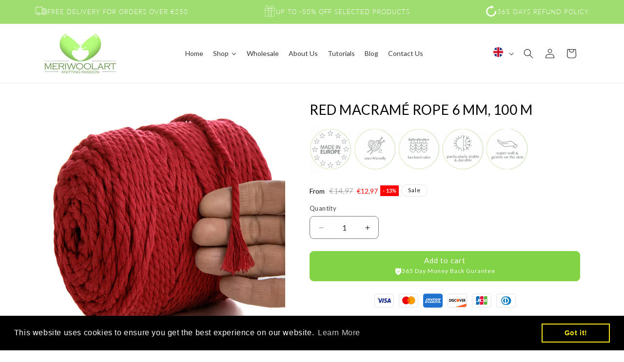

--- FILE ---
content_type: text/html; charset=utf-8
request_url: https://meriwoolart.com/products/red-macrame-rope-6-mm-100-m
body_size: 65568
content:
<!doctype html>
<html class="js" lang="en">
  <head>

<link rel="apple-touch-icon" href="/example.png">

    <meta charset="utf-8">
    <meta http-equiv="X-UA-Compatible" content="IE=edge">
    <meta name="viewport" content="width=device-width,initial-scale=1">
    <meta name="theme-color" content="">
    <link rel="canonical" href="https://meriwoolart.com/products/red-macrame-rope-6-mm-100-m"><link rel="icon" type="image/png" href="//meriwoolart.com/cdn/shop/files/logo_6.png?crop=center&height=32&v=1734360189&width=32"><link rel="preconnect" href="https://fonts.shopifycdn.com" crossorigin><title>
      RED MACRAMÉ ROPE 6 MM, 100 M
 &ndash; MeriWoolArt</title>

    
      <meta name="description" content="Enjoy macramé craft with fray-resistant, strong yet soft macramé rope.  Durable and gentle on your arms blend: 85% recycled cotton and 15% viscose. Easy to untangle when you need it and make strong knots thanks to firmly twisted rope. Tear-proof, pill and fray-resistant. Thicker than most brands 6 mm. Even 10 popular c">
    

    

<meta property="og:site_name" content="MeriWoolArt">
<meta property="og:url" content="https://meriwoolart.com/products/red-macrame-rope-6-mm-100-m">
<meta property="og:title" content="RED MACRAMÉ ROPE 6 MM, 100 M">
<meta property="og:type" content="product">
<meta property="og:description" content="Enjoy macramé craft with fray-resistant, strong yet soft macramé rope.  Durable and gentle on your arms blend: 85% recycled cotton and 15% viscose. Easy to untangle when you need it and make strong knots thanks to firmly twisted rope. Tear-proof, pill and fray-resistant. Thicker than most brands 6 mm. Even 10 popular c"><meta property="og:image" content="http://meriwoolart.com/cdn/shop/products/4-_2.jpg?v=1621683687">
  <meta property="og:image:secure_url" content="https://meriwoolart.com/cdn/shop/products/4-_2.jpg?v=1621683687">
  <meta property="og:image:width" content="3000">
  <meta property="og:image:height" content="3000"><meta property="og:price:amount" content="12,97">
  <meta property="og:price:currency" content="EUR"><meta name="twitter:card" content="summary_large_image">
<meta name="twitter:title" content="RED MACRAMÉ ROPE 6 MM, 100 M">
<meta name="twitter:description" content="Enjoy macramé craft with fray-resistant, strong yet soft macramé rope.  Durable and gentle on your arms blend: 85% recycled cotton and 15% viscose. Easy to untangle when you need it and make strong knots thanks to firmly twisted rope. Tear-proof, pill and fray-resistant. Thicker than most brands 6 mm. Even 10 popular c">


    <script src="//meriwoolart.com/cdn/shop/t/22/assets/constants.js?v=132983761750457495441744176854" defer="defer"></script>
    <script src="//meriwoolart.com/cdn/shop/t/22/assets/pubsub.js?v=158357773527763999511744176854" defer="defer"></script>
    <script src="//meriwoolart.com/cdn/shop/t/22/assets/global.js?v=152862011079830610291744176854" defer="defer"></script>
    <script src="//meriwoolart.com/cdn/shop/t/22/assets/details-disclosure.js?v=13653116266235556501744176854" defer="defer"></script>
    <script src="//meriwoolart.com/cdn/shop/t/22/assets/details-modal.js?v=25581673532751508451744176854" defer="defer"></script>
    <script src="//meriwoolart.com/cdn/shop/t/22/assets/search-form.js?v=133129549252120666541744176854" defer="defer"></script><script src="//meriwoolart.com/cdn/shop/t/22/assets/animations.js?v=88693664871331136111744176854" defer="defer"></script><script>window.performance && window.performance.mark && window.performance.mark('shopify.content_for_header.start');</script><meta name="google-site-verification" content="pLy8f6BzdwmkllQVLvVTmnaO3O5bH5vn-kVQz-RH8XU">
<meta name="google-site-verification" content="w_vyq_pebBXVuLkgqz2uJnhbFOSLuXT3WNjVuEEHbNs">
<meta id="shopify-digital-wallet" name="shopify-digital-wallet" content="/29833691184/digital_wallets/dialog">
<meta name="shopify-checkout-api-token" content="165b7242af15af4bac8c3a78fe8235dc">
<meta id="in-context-paypal-metadata" data-shop-id="29833691184" data-venmo-supported="false" data-environment="production" data-locale="en_US" data-paypal-v4="true" data-currency="EUR">
<link rel="alternate" hreflang="x-default" href="https://meriwoolart.com/products/red-macrame-rope-6-mm-100-m">
<link rel="alternate" hreflang="en" href="https://meriwoolart.com/products/red-macrame-rope-6-mm-100-m">
<link rel="alternate" hreflang="de" href="https://meriwoolart.com/de/products/red-macrame-rope-6-mm-100-m">
<link rel="alternate" hreflang="fr" href="https://meriwoolart.com/fr/products/red-macrame-rope-6-mm-100-m">
<link rel="alternate" type="application/json+oembed" href="https://meriwoolart.com/products/red-macrame-rope-6-mm-100-m.oembed">
<script async="async" src="/checkouts/internal/preloads.js?locale=en-LT"></script>
<script id="shopify-features" type="application/json">{"accessToken":"165b7242af15af4bac8c3a78fe8235dc","betas":["rich-media-storefront-analytics"],"domain":"meriwoolart.com","predictiveSearch":true,"shopId":29833691184,"locale":"en"}</script>
<script>var Shopify = Shopify || {};
Shopify.shop = "meriwoolart2020.myshopify.com";
Shopify.locale = "en";
Shopify.currency = {"active":"EUR","rate":"1.0"};
Shopify.country = "LT";
Shopify.theme = {"name":"Copy of [H] Dawn 15.2 (LIVE) silder section","id":180496335190,"schema_name":"Dawn","schema_version":"15.2.0","theme_store_id":887,"role":"main"};
Shopify.theme.handle = "null";
Shopify.theme.style = {"id":null,"handle":null};
Shopify.cdnHost = "meriwoolart.com/cdn";
Shopify.routes = Shopify.routes || {};
Shopify.routes.root = "/";</script>
<script type="module">!function(o){(o.Shopify=o.Shopify||{}).modules=!0}(window);</script>
<script>!function(o){function n(){var o=[];function n(){o.push(Array.prototype.slice.apply(arguments))}return n.q=o,n}var t=o.Shopify=o.Shopify||{};t.loadFeatures=n(),t.autoloadFeatures=n()}(window);</script>
<script id="shop-js-analytics" type="application/json">{"pageType":"product"}</script>
<script defer="defer" async type="module" src="//meriwoolart.com/cdn/shopifycloud/shop-js/modules/v2/client.init-shop-cart-sync_BT-GjEfc.en.esm.js"></script>
<script defer="defer" async type="module" src="//meriwoolart.com/cdn/shopifycloud/shop-js/modules/v2/chunk.common_D58fp_Oc.esm.js"></script>
<script defer="defer" async type="module" src="//meriwoolart.com/cdn/shopifycloud/shop-js/modules/v2/chunk.modal_xMitdFEc.esm.js"></script>
<script type="module">
  await import("//meriwoolart.com/cdn/shopifycloud/shop-js/modules/v2/client.init-shop-cart-sync_BT-GjEfc.en.esm.js");
await import("//meriwoolart.com/cdn/shopifycloud/shop-js/modules/v2/chunk.common_D58fp_Oc.esm.js");
await import("//meriwoolart.com/cdn/shopifycloud/shop-js/modules/v2/chunk.modal_xMitdFEc.esm.js");

  window.Shopify.SignInWithShop?.initShopCartSync?.({"fedCMEnabled":true,"windoidEnabled":true});

</script>
<script>(function() {
  var isLoaded = false;
  function asyncLoad() {
    if (isLoaded) return;
    isLoaded = true;
    var urls = ["https:\/\/a.mailmunch.co\/widgets\/site-789914-541090fad05dcad4c90da3f178d0786527d4472a.js?shop=meriwoolart2020.myshopify.com","https:\/\/instafeed.nfcube.com\/cdn\/609a2e729fae7512e26e8dab52513da5.js?shop=meriwoolart2020.myshopify.com","\/\/cdn.shopify.com\/proxy\/9c8feeffa46773630b27c81760d6bb40d9bbaa8cb8cd1238062a0fec860d4a7e\/variant-description.herokuapp.com\/scripts\/variant-description-app.js?shop=meriwoolart2020.myshopify.com\u0026sp-cache-control=cHVibGljLCBtYXgtYWdlPTkwMA","https:\/\/cdn.shopify.com\/s\/files\/1\/0298\/3369\/1184\/t\/6\/assets\/booster_eu_cookie_29833691184.js?v=1632405335\u0026shop=meriwoolart2020.myshopify.com","https:\/\/chimpstatic.com\/mcjs-connected\/js\/users\/10cfa4834b4852d305c842dc4\/f870f5b2ba51284e4d45a9609.js?shop=meriwoolart2020.myshopify.com","https:\/\/scrollio.bysimpli.com\/script?shop=meriwoolart2020.myshopify.com","https:\/\/cdn.weglot.com\/weglot_script_tag.js?shop=meriwoolart2020.myshopify.com","https:\/\/omnisnippet1.com\/platforms\/shopify.js?source=scriptTag\u0026v=2025-05-15T12\u0026shop=meriwoolart2020.myshopify.com","https:\/\/a.mailmunch.co\/widgets\/site-789914-541090fad05dcad4c90da3f178d0786527d4472a.js?shop=meriwoolart2020.myshopify.com","\/\/backinstock.useamp.com\/widget\/25256_1767155242.js?category=bis\u0026v=6\u0026shop=meriwoolart2020.myshopify.com"];
    for (var i = 0; i < urls.length; i++) {
      var s = document.createElement('script');
      s.type = 'text/javascript';
      s.async = true;
      s.src = urls[i];
      var x = document.getElementsByTagName('script')[0];
      x.parentNode.insertBefore(s, x);
    }
  };
  if(window.attachEvent) {
    window.attachEvent('onload', asyncLoad);
  } else {
    window.addEventListener('load', asyncLoad, false);
  }
})();</script>
<script id="__st">var __st={"a":29833691184,"offset":7200,"reqid":"aa182868-2b57-4095-a935-7ce0831ec5f2-1769064093","pageurl":"meriwoolart.com\/products\/red-macrame-rope-6-mm-100-m","u":"24ee30ed75d1","p":"product","rtyp":"product","rid":6737307926727};</script>
<script>window.ShopifyPaypalV4VisibilityTracking = true;</script>
<script id="captcha-bootstrap">!function(){'use strict';const t='contact',e='account',n='new_comment',o=[[t,t],['blogs',n],['comments',n],[t,'customer']],c=[[e,'customer_login'],[e,'guest_login'],[e,'recover_customer_password'],[e,'create_customer']],r=t=>t.map((([t,e])=>`form[action*='/${t}']:not([data-nocaptcha='true']) input[name='form_type'][value='${e}']`)).join(','),a=t=>()=>t?[...document.querySelectorAll(t)].map((t=>t.form)):[];function s(){const t=[...o],e=r(t);return a(e)}const i='password',u='form_key',d=['recaptcha-v3-token','g-recaptcha-response','h-captcha-response',i],f=()=>{try{return window.sessionStorage}catch{return}},m='__shopify_v',_=t=>t.elements[u];function p(t,e,n=!1){try{const o=window.sessionStorage,c=JSON.parse(o.getItem(e)),{data:r}=function(t){const{data:e,action:n}=t;return t[m]||n?{data:e,action:n}:{data:t,action:n}}(c);for(const[e,n]of Object.entries(r))t.elements[e]&&(t.elements[e].value=n);n&&o.removeItem(e)}catch(o){console.error('form repopulation failed',{error:o})}}const l='form_type',E='cptcha';function T(t){t.dataset[E]=!0}const w=window,h=w.document,L='Shopify',v='ce_forms',y='captcha';let A=!1;((t,e)=>{const n=(g='f06e6c50-85a8-45c8-87d0-21a2b65856fe',I='https://cdn.shopify.com/shopifycloud/storefront-forms-hcaptcha/ce_storefront_forms_captcha_hcaptcha.v1.5.2.iife.js',D={infoText:'Protected by hCaptcha',privacyText:'Privacy',termsText:'Terms'},(t,e,n)=>{const o=w[L][v],c=o.bindForm;if(c)return c(t,g,e,D).then(n);var r;o.q.push([[t,g,e,D],n]),r=I,A||(h.body.append(Object.assign(h.createElement('script'),{id:'captcha-provider',async:!0,src:r})),A=!0)});var g,I,D;w[L]=w[L]||{},w[L][v]=w[L][v]||{},w[L][v].q=[],w[L][y]=w[L][y]||{},w[L][y].protect=function(t,e){n(t,void 0,e),T(t)},Object.freeze(w[L][y]),function(t,e,n,w,h,L){const[v,y,A,g]=function(t,e,n){const i=e?o:[],u=t?c:[],d=[...i,...u],f=r(d),m=r(i),_=r(d.filter((([t,e])=>n.includes(e))));return[a(f),a(m),a(_),s()]}(w,h,L),I=t=>{const e=t.target;return e instanceof HTMLFormElement?e:e&&e.form},D=t=>v().includes(t);t.addEventListener('submit',(t=>{const e=I(t);if(!e)return;const n=D(e)&&!e.dataset.hcaptchaBound&&!e.dataset.recaptchaBound,o=_(e),c=g().includes(e)&&(!o||!o.value);(n||c)&&t.preventDefault(),c&&!n&&(function(t){try{if(!f())return;!function(t){const e=f();if(!e)return;const n=_(t);if(!n)return;const o=n.value;o&&e.removeItem(o)}(t);const e=Array.from(Array(32),(()=>Math.random().toString(36)[2])).join('');!function(t,e){_(t)||t.append(Object.assign(document.createElement('input'),{type:'hidden',name:u})),t.elements[u].value=e}(t,e),function(t,e){const n=f();if(!n)return;const o=[...t.querySelectorAll(`input[type='${i}']`)].map((({name:t})=>t)),c=[...d,...o],r={};for(const[a,s]of new FormData(t).entries())c.includes(a)||(r[a]=s);n.setItem(e,JSON.stringify({[m]:1,action:t.action,data:r}))}(t,e)}catch(e){console.error('failed to persist form',e)}}(e),e.submit())}));const S=(t,e)=>{t&&!t.dataset[E]&&(n(t,e.some((e=>e===t))),T(t))};for(const o of['focusin','change'])t.addEventListener(o,(t=>{const e=I(t);D(e)&&S(e,y())}));const B=e.get('form_key'),M=e.get(l),P=B&&M;t.addEventListener('DOMContentLoaded',(()=>{const t=y();if(P)for(const e of t)e.elements[l].value===M&&p(e,B);[...new Set([...A(),...v().filter((t=>'true'===t.dataset.shopifyCaptcha))])].forEach((e=>S(e,t)))}))}(h,new URLSearchParams(w.location.search),n,t,e,['guest_login'])})(!0,!0)}();</script>
<script integrity="sha256-4kQ18oKyAcykRKYeNunJcIwy7WH5gtpwJnB7kiuLZ1E=" data-source-attribution="shopify.loadfeatures" defer="defer" src="//meriwoolart.com/cdn/shopifycloud/storefront/assets/storefront/load_feature-a0a9edcb.js" crossorigin="anonymous"></script>
<script data-source-attribution="shopify.dynamic_checkout.dynamic.init">var Shopify=Shopify||{};Shopify.PaymentButton=Shopify.PaymentButton||{isStorefrontPortableWallets:!0,init:function(){window.Shopify.PaymentButton.init=function(){};var t=document.createElement("script");t.src="https://meriwoolart.com/cdn/shopifycloud/portable-wallets/latest/portable-wallets.en.js",t.type="module",document.head.appendChild(t)}};
</script>
<script data-source-attribution="shopify.dynamic_checkout.buyer_consent">
  function portableWalletsHideBuyerConsent(e){var t=document.getElementById("shopify-buyer-consent"),n=document.getElementById("shopify-subscription-policy-button");t&&n&&(t.classList.add("hidden"),t.setAttribute("aria-hidden","true"),n.removeEventListener("click",e))}function portableWalletsShowBuyerConsent(e){var t=document.getElementById("shopify-buyer-consent"),n=document.getElementById("shopify-subscription-policy-button");t&&n&&(t.classList.remove("hidden"),t.removeAttribute("aria-hidden"),n.addEventListener("click",e))}window.Shopify?.PaymentButton&&(window.Shopify.PaymentButton.hideBuyerConsent=portableWalletsHideBuyerConsent,window.Shopify.PaymentButton.showBuyerConsent=portableWalletsShowBuyerConsent);
</script>
<script data-source-attribution="shopify.dynamic_checkout.cart.bootstrap">document.addEventListener("DOMContentLoaded",(function(){function t(){return document.querySelector("shopify-accelerated-checkout-cart, shopify-accelerated-checkout")}if(t())Shopify.PaymentButton.init();else{new MutationObserver((function(e,n){t()&&(Shopify.PaymentButton.init(),n.disconnect())})).observe(document.body,{childList:!0,subtree:!0})}}));
</script>
<link id="shopify-accelerated-checkout-styles" rel="stylesheet" media="screen" href="https://meriwoolart.com/cdn/shopifycloud/portable-wallets/latest/accelerated-checkout-backwards-compat.css" crossorigin="anonymous">
<style id="shopify-accelerated-checkout-cart">
        #shopify-buyer-consent {
  margin-top: 1em;
  display: inline-block;
  width: 100%;
}

#shopify-buyer-consent.hidden {
  display: none;
}

#shopify-subscription-policy-button {
  background: none;
  border: none;
  padding: 0;
  text-decoration: underline;
  font-size: inherit;
  cursor: pointer;
}

#shopify-subscription-policy-button::before {
  box-shadow: none;
}

      </style>
<script id="sections-script" data-sections="header" defer="defer" src="//meriwoolart.com/cdn/shop/t/22/compiled_assets/scripts.js?v=3893"></script>
<script>window.performance && window.performance.mark && window.performance.mark('shopify.content_for_header.end');</script>


    <style data-shopify>
      @font-face {
  font-family: Lato;
  font-weight: 400;
  font-style: normal;
  font-display: swap;
  src: url("//meriwoolart.com/cdn/fonts/lato/lato_n4.c3b93d431f0091c8be23185e15c9d1fee1e971c5.woff2") format("woff2"),
       url("//meriwoolart.com/cdn/fonts/lato/lato_n4.d5c00c781efb195594fd2fd4ad04f7882949e327.woff") format("woff");
}

      @font-face {
  font-family: Lato;
  font-weight: 700;
  font-style: normal;
  font-display: swap;
  src: url("//meriwoolart.com/cdn/fonts/lato/lato_n7.900f219bc7337bc57a7a2151983f0a4a4d9d5dcf.woff2") format("woff2"),
       url("//meriwoolart.com/cdn/fonts/lato/lato_n7.a55c60751adcc35be7c4f8a0313f9698598612ee.woff") format("woff");
}

      @font-face {
  font-family: Lato;
  font-weight: 400;
  font-style: italic;
  font-display: swap;
  src: url("//meriwoolart.com/cdn/fonts/lato/lato_i4.09c847adc47c2fefc3368f2e241a3712168bc4b6.woff2") format("woff2"),
       url("//meriwoolart.com/cdn/fonts/lato/lato_i4.3c7d9eb6c1b0a2bf62d892c3ee4582b016d0f30c.woff") format("woff");
}

      @font-face {
  font-family: Lato;
  font-weight: 700;
  font-style: italic;
  font-display: swap;
  src: url("//meriwoolart.com/cdn/fonts/lato/lato_i7.16ba75868b37083a879b8dd9f2be44e067dfbf92.woff2") format("woff2"),
       url("//meriwoolart.com/cdn/fonts/lato/lato_i7.4c07c2b3b7e64ab516aa2f2081d2bb0366b9dce8.woff") format("woff");
}

      @font-face {
  font-family: Lato;
  font-weight: 300;
  font-style: normal;
  font-display: swap;
  src: url("//meriwoolart.com/cdn/fonts/lato/lato_n3.a7080ececf6191f1dd5b0cb021691ca9b855c876.woff2") format("woff2"),
       url("//meriwoolart.com/cdn/fonts/lato/lato_n3.61e34b2ff7341f66543eb08e8c47eef9e1cde558.woff") format("woff");
}


      
        :root,
        .color-scheme-1 {
          --color-background: 255,255,255;
        
          --gradient-background: #ffffff;
        

        

        --color-foreground: 18,18,18;
        --color-background-contrast: 191,191,191;
        --color-shadow: 18,18,18;
        --color-button: 18,18,18;
        --color-button-text: 255,255,255;
        --color-secondary-button: 255,255,255;
        --color-secondary-button-text: 18,18,18;
        --color-link: 18,18,18;
        --color-badge-foreground: 18,18,18;
        --color-badge-background: 255,255,255;
        --color-badge-border: 18,18,18;
        --payment-terms-background-color: rgb(255 255 255);
      }
      
        
        .color-scheme-2 {
          --color-background: 243,243,243;
        
          --gradient-background: #f3f3f3;
        

        

        --color-foreground: 18,18,18;
        --color-background-contrast: 179,179,179;
        --color-shadow: 18,18,18;
        --color-button: 18,18,18;
        --color-button-text: 243,243,243;
        --color-secondary-button: 243,243,243;
        --color-secondary-button-text: 18,18,18;
        --color-link: 18,18,18;
        --color-badge-foreground: 18,18,18;
        --color-badge-background: 243,243,243;
        --color-badge-border: 18,18,18;
        --payment-terms-background-color: rgb(243 243 243);
      }
      
        
        .color-scheme-3 {
          --color-background: 36,40,51;
        
          --gradient-background: #242833;
        

        

        --color-foreground: 255,255,255;
        --color-background-contrast: 47,52,66;
        --color-shadow: 18,18,18;
        --color-button: 255,255,255;
        --color-button-text: 0,0,0;
        --color-secondary-button: 36,40,51;
        --color-secondary-button-text: 255,255,255;
        --color-link: 255,255,255;
        --color-badge-foreground: 255,255,255;
        --color-badge-background: 36,40,51;
        --color-badge-border: 255,255,255;
        --payment-terms-background-color: rgb(36 40 51);
      }
      
        
        .color-scheme-4 {
          --color-background: 255,255,255;
        
          --gradient-background: #ffffff;
        

        

        --color-foreground: 18,18,18;
        --color-background-contrast: 191,191,191;
        --color-shadow: 18,18,18;
        --color-button: 62,75,57;
        --color-button-text: 255,255,255;
        --color-secondary-button: 255,255,255;
        --color-secondary-button-text: 255,255,255;
        --color-link: 255,255,255;
        --color-badge-foreground: 18,18,18;
        --color-badge-background: 255,255,255;
        --color-badge-border: 18,18,18;
        --payment-terms-background-color: rgb(255 255 255);
      }
      
        
        .color-scheme-5 {
          --color-background: 255,255,255;
        
          --gradient-background: #ffffff;
        

        

        --color-foreground: 0,0,0;
        --color-background-contrast: 191,191,191;
        --color-shadow: 131,211,70;
        --color-button: 131,211,70;
        --color-button-text: 255,255,255;
        --color-secondary-button: 255,255,255;
        --color-secondary-button-text: 131,211,70;
        --color-link: 131,211,70;
        --color-badge-foreground: 0,0,0;
        --color-badge-background: 255,255,255;
        --color-badge-border: 0,0,0;
        --payment-terms-background-color: rgb(255 255 255);
      }
      
        
        .color-scheme-2159c49c-84a7-4540-b23c-56734858a451 {
          --color-background: 159,221,113;
        
          --gradient-background: #9fdd71;
        

        

        --color-foreground: 255,255,255;
        --color-background-contrast: 94,167,40;
        --color-shadow: 18,18,18;
        --color-button: 159,221,113;
        --color-button-text: 159,221,113;
        --color-secondary-button: 159,221,113;
        --color-secondary-button-text: 159,221,113;
        --color-link: 159,221,113;
        --color-badge-foreground: 255,255,255;
        --color-badge-background: 159,221,113;
        --color-badge-border: 255,255,255;
        --payment-terms-background-color: rgb(159 221 113);
      }
      
        
        .color-scheme-4610912b-b9cf-4918-b425-413596494bb0 {
          --color-background: 240,238,237;
        
          --gradient-background: #f0eeed;
        

        

        --color-foreground: 18,18,18;
        --color-background-contrast: 182,172,167;
        --color-shadow: 18,18,18;
        --color-button: 18,18,18;
        --color-button-text: 255,255,255;
        --color-secondary-button: 240,238,237;
        --color-secondary-button-text: 18,18,18;
        --color-link: 18,18,18;
        --color-badge-foreground: 18,18,18;
        --color-badge-background: 240,238,237;
        --color-badge-border: 18,18,18;
        --payment-terms-background-color: rgb(240 238 237);
      }
      
        
        .color-scheme-6dbd2126-3ce1-4f7e-84e6-bed337abc309 {
          --color-background: 255,255,255;
        
          --gradient-background: linear-gradient(54deg, rgba(152, 250, 198, 1) 14%, rgba(130, 249, 134, 1) 100%);
        

        

        --color-foreground: 18,18,18;
        --color-background-contrast: 191,191,191;
        --color-shadow: 18,18,18;
        --color-button: 18,18,18;
        --color-button-text: 255,255,255;
        --color-secondary-button: 255,255,255;
        --color-secondary-button-text: 18,18,18;
        --color-link: 18,18,18;
        --color-badge-foreground: 18,18,18;
        --color-badge-background: 255,255,255;
        --color-badge-border: 18,18,18;
        --payment-terms-background-color: rgb(255 255 255);
      }
      
        
        .color-scheme-31d903bc-a0c3-478f-9684-386d5d290e49 {
          --color-background: 237,247,223;
        
          --gradient-background: #edf7df;
        

        

        --color-foreground: 18,18,18;
        --color-background-contrast: 180,222,121;
        --color-shadow: 18,18,18;
        --color-button: 18,18,18;
        --color-button-text: 255,255,255;
        --color-secondary-button: 237,247,223;
        --color-secondary-button-text: 18,18,18;
        --color-link: 18,18,18;
        --color-badge-foreground: 18,18,18;
        --color-badge-background: 237,247,223;
        --color-badge-border: 18,18,18;
        --payment-terms-background-color: rgb(237 247 223);
      }
      
        
        .color-scheme-5e50c340-2c49-4c95-b1f8-7f043d263b97 {
          --color-background: 255,255,255;
        
          --gradient-background: #ffffff;
        

        

        --color-foreground: 0,0,0;
        --color-background-contrast: 191,191,191;
        --color-shadow: 18,18,18;
        --color-button: 159,221,113;
        --color-button-text: 255,255,255;
        --color-secondary-button: 255,255,255;
        --color-secondary-button-text: 18,18,18;
        --color-link: 18,18,18;
        --color-badge-foreground: 0,0,0;
        --color-badge-background: 255,255,255;
        --color-badge-border: 0,0,0;
        --payment-terms-background-color: rgb(255 255 255);
      }
      
        
        .color-scheme-bc552b66-cc4e-4f70-8b0d-51a820d631f8 {
          --color-background: 255,255,255;
        
          --gradient-background: #ffffff;
        

        

        --color-foreground: 255,255,255;
        --color-background-contrast: 191,191,191;
        --color-shadow: 18,18,18;
        --color-button: 159,221,113;
        --color-button-text: 255,255,255;
        --color-secondary-button: 255,255,255;
        --color-secondary-button-text: 18,18,18;
        --color-link: 18,18,18;
        --color-badge-foreground: 255,255,255;
        --color-badge-background: 255,255,255;
        --color-badge-border: 255,255,255;
        --payment-terms-background-color: rgb(255 255 255);
      }
      

      body, .color-scheme-1, .color-scheme-2, .color-scheme-3, .color-scheme-4, .color-scheme-5, .color-scheme-2159c49c-84a7-4540-b23c-56734858a451, .color-scheme-4610912b-b9cf-4918-b425-413596494bb0, .color-scheme-6dbd2126-3ce1-4f7e-84e6-bed337abc309, .color-scheme-31d903bc-a0c3-478f-9684-386d5d290e49, .color-scheme-5e50c340-2c49-4c95-b1f8-7f043d263b97, .color-scheme-bc552b66-cc4e-4f70-8b0d-51a820d631f8 {
        color: rgba(var(--color-foreground), 0.75);
        background-color: rgb(var(--color-background));
      }

      :root {
        --font-body-family: Lato, sans-serif;
        --font-body-style: normal;
        --font-body-weight: 400;
        --font-body-weight-bold: 700;

        --font-heading-family: Lato, sans-serif;
        --font-heading-style: normal;
        --font-heading-weight: 300;

        --font-body-scale: 1.0;
        --font-heading-scale: 1.0;

        --media-padding: px;
        --media-border-opacity: 0.05;
        --media-border-width: 0px;
        --media-radius: 0px;
        --media-shadow-opacity: 0.0;
        --media-shadow-horizontal-offset: 0px;
        --media-shadow-vertical-offset: 4px;
        --media-shadow-blur-radius: 5px;
        --media-shadow-visible: 0;

        --page-width: 120rem;
        --page-width-margin: 0rem;

        --product-card-image-padding: 0.0rem;
        --product-card-corner-radius: 0.0rem;
        --product-card-text-alignment: left;
        --product-card-border-width: 0.0rem;
        --product-card-border-opacity: 0.1;
        --product-card-shadow-opacity: 0.0;
        --product-card-shadow-visible: 0;
        --product-card-shadow-horizontal-offset: 0.0rem;
        --product-card-shadow-vertical-offset: 0.4rem;
        --product-card-shadow-blur-radius: 0.5rem;

        --collection-card-image-padding: 0.0rem;
        --collection-card-corner-radius: 0.0rem;
        --collection-card-text-alignment: left;
        --collection-card-border-width: 0.0rem;
        --collection-card-border-opacity: 0.1;
        --collection-card-shadow-opacity: 0.0;
        --collection-card-shadow-visible: 0;
        --collection-card-shadow-horizontal-offset: 0.0rem;
        --collection-card-shadow-vertical-offset: 0.4rem;
        --collection-card-shadow-blur-radius: 0.5rem;

        --blog-card-image-padding: 0.0rem;
        --blog-card-corner-radius: 0.0rem;
        --blog-card-text-alignment: left;
        --blog-card-border-width: 0.0rem;
        --blog-card-border-opacity: 0.1;
        --blog-card-shadow-opacity: 0.0;
        --blog-card-shadow-visible: 0;
        --blog-card-shadow-horizontal-offset: 0.0rem;
        --blog-card-shadow-vertical-offset: 0.4rem;
        --blog-card-shadow-blur-radius: 0.5rem;

        --badge-corner-radius: 4.0rem;

        --popup-border-width: 1px;
        --popup-border-opacity: 0.1;
        --popup-corner-radius: 0px;
        --popup-shadow-opacity: 0.05;
        --popup-shadow-horizontal-offset: 0px;
        --popup-shadow-vertical-offset: 4px;
        --popup-shadow-blur-radius: 5px;

        --drawer-border-width: 1px;
        --drawer-border-opacity: 0.1;
        --drawer-shadow-opacity: 0.0;
        --drawer-shadow-horizontal-offset: 0px;
        --drawer-shadow-vertical-offset: 4px;
        --drawer-shadow-blur-radius: 5px;

        --spacing-sections-desktop: 0px;
        --spacing-sections-mobile: 0px;

        --grid-desktop-vertical-spacing: 8px;
        --grid-desktop-horizontal-spacing: 8px;
        --grid-mobile-vertical-spacing: 4px;
        --grid-mobile-horizontal-spacing: 4px;

        --text-boxes-border-opacity: 0.1;
        --text-boxes-border-width: 0px;
        --text-boxes-radius: 0px;
        --text-boxes-shadow-opacity: 0.0;
        --text-boxes-shadow-visible: 0;
        --text-boxes-shadow-horizontal-offset: 0px;
        --text-boxes-shadow-vertical-offset: 4px;
        --text-boxes-shadow-blur-radius: 5px;

        --buttons-radius: 8px;
        --buttons-radius-outset: 9px;
        --buttons-border-width: 1px;
        --buttons-border-opacity: 1.0;
        --buttons-shadow-opacity: 0.0;
        --buttons-shadow-visible: 0;
        --buttons-shadow-horizontal-offset: 0px;
        --buttons-shadow-vertical-offset: 4px;
        --buttons-shadow-blur-radius: 5px;
        --buttons-border-offset: 0.3px;

        --inputs-radius: 8px;
        --inputs-border-width: 1px;
        --inputs-border-opacity: 0.55;
        --inputs-shadow-opacity: 0.0;
        --inputs-shadow-horizontal-offset: 0px;
        --inputs-margin-offset: 0px;
        --inputs-shadow-vertical-offset: 4px;
        --inputs-shadow-blur-radius: 5px;
        --inputs-radius-outset: 9px;

        --variant-pills-radius: 40px;
        --variant-pills-border-width: 1px;
        --variant-pills-border-opacity: 0.55;
        --variant-pills-shadow-opacity: 0.0;
        --variant-pills-shadow-horizontal-offset: 0px;
        --variant-pills-shadow-vertical-offset: 4px;
        --variant-pills-shadow-blur-radius: 5px;
      }

      *,
      *::before,
      *::after {
        box-sizing: inherit;
      }

      html {
        box-sizing: border-box;
        font-size: calc(var(--font-body-scale) * 62.5%);
        height: 100%;
      }

      body {
        display: grid;
        grid-template-rows: auto auto 1fr auto;
        grid-template-columns: 100%;
        min-height: 100%;
        margin: 0;
        font-size: 1.5rem;
        letter-spacing: 0.06rem;
        line-height: calc(1 + 0.8 / var(--font-body-scale));
        font-family: var(--font-body-family);
        font-style: var(--font-body-style);
        font-weight: var(--font-body-weight);
      }

      @media screen and (min-width: 750px) {
        body {
          font-size: 1.6rem;
        }
      }
    </style>

    <link href="//meriwoolart.com/cdn/shop/t/22/assets/base.css?v=159841507637079171801744176854" rel="stylesheet" type="text/css" media="all" />
    <link href="//meriwoolart.com/cdn/shop/t/22/assets/custom.css?v=116171519321067973861744176854" rel="stylesheet" type="text/css" media="all" />
    <link rel="stylesheet" href="//meriwoolart.com/cdn/shop/t/22/assets/component-cart-items.css?v=123238115697927560811744176854" media="print" onload="this.media='all'"><link href="//meriwoolart.com/cdn/shop/t/22/assets/component-cart-drawer.css?v=112801333748515159671744176854" rel="stylesheet" type="text/css" media="all" />
      <link href="//meriwoolart.com/cdn/shop/t/22/assets/component-cart.css?v=164708765130180853531744176854" rel="stylesheet" type="text/css" media="all" />
      <link href="//meriwoolart.com/cdn/shop/t/22/assets/component-totals.css?v=15906652033866631521744176854" rel="stylesheet" type="text/css" media="all" />
      <link href="//meriwoolart.com/cdn/shop/t/22/assets/component-price.css?v=70172745017360139101744176854" rel="stylesheet" type="text/css" media="all" />
      <link href="//meriwoolart.com/cdn/shop/t/22/assets/component-discounts.css?v=152760482443307489271744176854" rel="stylesheet" type="text/css" media="all" />

      <link rel="preload" as="font" href="//meriwoolart.com/cdn/fonts/lato/lato_n4.c3b93d431f0091c8be23185e15c9d1fee1e971c5.woff2" type="font/woff2" crossorigin>
      

      <link rel="preload" as="font" href="//meriwoolart.com/cdn/fonts/lato/lato_n3.a7080ececf6191f1dd5b0cb021691ca9b855c876.woff2" type="font/woff2" crossorigin>
      
<link href="//meriwoolart.com/cdn/shop/t/22/assets/component-localization-form.css?v=121200923492590833581744869922" rel="stylesheet" type="text/css" media="all" />
      <script src="//meriwoolart.com/cdn/shop/t/22/assets/localization-form.js?v=144176611646395275351744176854" defer="defer"></script><link
        rel="stylesheet"
        href="//meriwoolart.com/cdn/shop/t/22/assets/component-predictive-search.css?v=118923337488134913561744176854"
        media="print"
        onload="this.media='all'"
      ><script>
      if (Shopify.designMode) {
        document.documentElement.classList.add('shopify-design-mode');
      }
    </script>
  


<script>
  document.addEventListener("DOMContentLoaded", function(event) {
    const style = document.getElementById('wsg-custom-style');
    if (typeof window.isWsgCustomer != "undefined" && isWsgCustomer) {
      style.innerHTML = `
        ${style.innerHTML} 
        /* A friend of hideWsg - this will _show_ only for wsg customers. Add class to an element to use */
        .showWsg {
          display: unset;
        }
        /* wholesale only CSS */
        .additional-checkout-buttons, .shopify-payment-button {
          display: none !important;
        }
        .wsg-proxy-container select {
          background-color: 
          ${
        document.querySelector('input').style.backgroundColor
          ? document.querySelector('input').style.backgroundColor
          : 'white'
        } !important;
        }
      `;
    } else {
      style.innerHTML = `
        ${style.innerHTML}
        /* Add CSS rules here for NOT wsg customers - great to hide elements from retail when we can't access the code driving the element */
        
      `;
    }

    if (typeof window.embedButtonBg !== undefined && typeof window.embedButtonText !== undefined && window.embedButtonBg !== window.embedButtonText) {
      style.innerHTML = `
        ${style.innerHTML}
        .wsg-button-fix {
          background: ${embedButtonBg} !important;
          border-color: ${embedButtonBg} !important;
          color: ${embedButtonText} !important;
        }
      `;
    }

    // =========================
    //         CUSTOM JS
    // ==========================
    if (document.querySelector(".wsg-proxy-container")) {
      initNodeObserver(wsgCustomJs);
    }
  })

  function wsgCustomJs() {

    // update button classes
    const button = document.querySelectorAll(".wsg-button-fix");
    let buttonClass = "xxButtonClassesHerexx";
    buttonClass = buttonClass.split(" ");
    for (let i = 0; i < button.length; i++) {
      button[i].classList.add(... buttonClass);
    }

    // wsgCustomJs window placeholder
    // update secondary btn color on proxy cart
    if (document.getElementById("wsg-checkout-one")) {
      const checkoutButton = document.getElementById("wsg-checkout-one");
      let wsgBtnColor = window.getComputedStyle(checkoutButton).backgroundColor;
      let wsgBtnBackground = "none";
      let wsgBtnBorder = "thin solid " + wsgBtnColor;
      let wsgBtnPadding = window.getComputedStyle(checkoutButton).padding;
      let spofBtn = document.querySelectorAll(".spof-btn");
      for (let i = 0; i < spofBtn.length; i++) {
        spofBtn[i].style.background = wsgBtnBackground;
        spofBtn[i].style.color = wsgBtnColor;
        spofBtn[i].style.border = wsgBtnBorder;
        spofBtn[i].style.padding = wsgBtnPadding;
      }
    }

    // update Quick Order Form label
    if (typeof window.embedSPOFLabel != "undefined" && embedSPOFLabel) {
      document.querySelectorAll(".spof-btn").forEach(function(spofBtn) {
        spofBtn.removeAttribute("data-translation-selector");
        spofBtn.innerHTML = embedSPOFLabel;
      });
    }
  }

  function initNodeObserver(onChangeNodeCallback) {

    // Select the node that will be observed for mutations
    const targetNode = document.querySelector(".wsg-proxy-container");

    // Options for the observer (which mutations to observe)
    const config = {
      attributes: true,
      childList: true,
      subtree: true
    };

    // Callback function to execute when mutations are observed
    const callback = function(mutationsList, observer) {
      for (const mutation of mutationsList) {
        if (mutation.type === 'childList') {
          onChangeNodeCallback();
          observer.disconnect();
        }
      }
    };

    // Create an observer instance linked to the callback function
    const observer = new MutationObserver(callback);

    // Start observing the target node for configured mutations
    observer.observe(targetNode, config);
  }
</script>


<style id="wsg-custom-style">
  /* A friend of hideWsg - this will _show_ only for wsg customers. Add class to an element to use */
  .showWsg {
    display: none;
  }
  /* Signup/login */
  #wsg-signup select,
  #wsg-signup input,
  #wsg-signup textarea {
    height: 46px;
    border: thin solid #d1d1d1;
    padding: 6px 10px;
  }
  #wsg-signup textarea {
    min-height: 100px;
  }
  .wsg-login-input {
    height: 46px;
    border: thin solid #d1d1d1;
    padding: 6px 10px;
  }
  #wsg-signup select {
  }
/*   Quick Order Form */
  .wsg-table td {
    border: none;
    min-width: 150px;
  }
  .wsg-table tr {
    border-bottom: thin solid #d1d1d1; 
    border-left: none;
  }
  .wsg-table input[type="number"] {
    border: thin solid #d1d1d1;
    padding: 5px 15px;
    min-height: 42px;
  }
  #wsg-spof-link a {
    text-decoration: inherit;
    color: inherit;
  }
  .wsg-proxy-container {
    margin-top: 0% !important;
  }
  @media screen and (max-width:768px){
    .wsg-proxy-container .wsg-table input[type="number"] {
        max-width: 80%; 
    }
    .wsg-center img {
      width: 50px !important;
    }
    .wsg-variant-price-area {
      min-width: 70px !important;
    }
  }
  /* Submit button */
  #wsg-cart-update{
    padding: 8px 10px;
    min-height: 45px;
    max-width: 100% !important;
  }
  .wsg-table {
    background: inherit !important;
  }
  .wsg-spof-container-main {
    background: inherit !important;
  }
  /* General fixes */
  .wsg-hide-prices {
    opacity: 0;
  }
  .wsg-ws-only .button {
    margin: 0;
  }
</style>
<!-- BEGIN app block: shopify://apps/starapps-variant-image/blocks/starapps-via-embed/2a01d106-3d10-48e8-ba53-5cb971217ac4 -->





    
      
      
      
      
        <script src="https://cdn.starapps.studio/apps/via/meriwoolart2020/script-1754302859.js" async crossorigin="anonymous" data-theme-script="Dawn V2"></script>
      
    

    

    
    
      <script src="https://cdn.shopify.com/extensions/019b8ded-e117-7ce2-a469-ec8f78d5408d/variant-image-automator-33/assets/store-front-error-tracking.js" via-js-type="error-tracking" defer></script>
    
    <script via-metafields>window.viaData = {
        limitOnProduct: null,
        viaStatus: null
      }
    </script>
<!-- END app block --><!-- BEGIN app block: shopify://apps/wholesale-gorilla/blocks/wsg-header/c48d0487-dff9-41a4-94c8-ec6173fe8b8d -->

   
  















  <!-- check for wsg customer - this now downcases to compare so we are no longer concerned about case matching in tags -->


      
      
      
      
      
      <!-- ajax data -->
      
        
          
        
      
      <script>
        console.log("Wsg-header release 5.22.24")
        // here we need to check if we on a previw theme and set the shop config from the metafield
        
const wsgShopConfigMetafields = {
            
          
            
          
            
          
            
              shopConfig : {"btnClasses":"","hideDomElements":[".hideWsg","s.price-item",".section-featured-product .price","span.price__badge-sale"],"wsgPriceSelectors":{"productPrice":["product-info .price-item",".product .price-item"],"collectionPrices":[".card-information .price",".predictive-search__item-content .price"]},"autoInstall":false,"wsgMultiAjax":false,"wsgAjaxSettings":{"price":"td.cart-item__details > div.product-option","linePrice":"td.cart-item__totals > .cart-item__price-wrapper > .price","subtotal":".totals__subtotal-value","checkoutBtn":"[name='checkout']"},"buttonClasses":"","wsgSwatch":"","wsgAccountPageSelector":"h1","wsgVolumeTable":".product-form__submit","excludedSections":[],"productSelectors":[".product-grid > .grid__item",".predictive-search__list-item"],"wsgQVSelector":[],"fileList":[],"wsgVersion":6,"installing":false,"themeId":180496335190},
            
          
            
              shopConfig127524274375 : {"btnClasses":"btn btn--small-wide","hideDomElements":[".hideWsg"],"wsgPriceSelectors":{"productPrice":["#ProductPrice-product-template",".price-item--sale",".price-item"],"collectionPrices":[".price-item--regular",".product-price__price",".price-item--sale",".price"]},"autoInstall":false,"wsgAjax":false,"wsgMultiAjax":false,"wsgAjaxSettings":{"price":"","linePrice":"","subtotal":"","checkoutBtn":""},"wsgSwatch":"","wsgAccountPageSelector":".section-header h1","wsgVolumeTable":".product-form__cart-submit","excludedSections":[],"productSelectors":[".product-card-item",".grid__item",".list-view-item"],"wsgQVSelector":[],"fileList":["layout/theme.liquid"],"wsgVersion":6,"installing":true,"themeId":127524274375},
            
          
            
              shopConfig175691497814 : {"btnClasses":"","hideDomElements":[".hideWsg","s.price-item",".section-featured-product .price","span.price__badge-sale"],"wsgPriceSelectors":{"productPrice":["product-info .price-item",".product .price-item"],"collectionPrices":[".card-information .price",".predictive-search__item-content .price"]},"autoInstall":false,"wsgMultiAjax":false,"wsgAjaxSettings":{"price":"td.cart-item__details > div.product-option","linePrice":"td.cart-item__totals > .cart-item__price-wrapper > .price","subtotal":".totals__subtotal-value","checkoutBtn":"[name='checkout']"},"buttonClasses":"","wsgSwatch":"","wsgAccountPageSelector":"h1","wsgVolumeTable":".product-form__submit","excludedSections":[],"productSelectors":[".product-grid > .grid__item",".predictive-search__list-item"],"wsgQVSelector":[],"fileList":[],"wsgVersion":6,"installing":false,"themeId":175691497814},
            
          
            
              shopConfig180071039318 : {"btnClasses":"","hideDomElements":[".hideWsg","s.price-item",".section-featured-product .price","span.price__badge-sale"],"wsgPriceSelectors":{"productPrice":["product-info .price-item",".product .price-item"],"collectionPrices":[".card-information .price",".predictive-search__item-content .price"]},"autoInstall":false,"wsgMultiAjax":false,"wsgAjaxSettings":{"price":"td.cart-item__details > div.product-option","linePrice":"td.cart-item__totals > .cart-item__price-wrapper > .price","subtotal":".totals__subtotal-value","checkoutBtn":"[name='checkout']"},"buttonClasses":"","wsgSwatch":"","wsgAccountPageSelector":"h1","wsgVolumeTable":".product-form__submit","excludedSections":[],"productSelectors":[".product-grid > .grid__item",".predictive-search__list-item"],"wsgQVSelector":[],"fileList":[],"wsgVersion":6,"installing":false,"themeId":180071039318},
            
          
            
              shopConfig180496335190 : {"btnClasses":"","hideDomElements":[".hideWsg","s.price-item",".section-featured-product .price","span.price__badge-sale"],"wsgPriceSelectors":{"productPrice":["product-info .price-item",".product .price-item"],"collectionPrices":[".card-information .price",".predictive-search__item-content .price"]},"autoInstall":false,"wsgMultiAjax":false,"wsgAjaxSettings":{"price":"td.cart-item__details > div.product-option","linePrice":"td.cart-item__totals > .cart-item__price-wrapper > .price","subtotal":".totals__subtotal-value","checkoutBtn":"[name='checkout']"},"buttonClasses":"","wsgSwatch":"","wsgAccountPageSelector":"h1","wsgVolumeTable":".product-form__submit","excludedSections":[],"productSelectors":[".product-grid > .grid__item",".predictive-search__list-item"],"wsgQVSelector":[],"fileList":[],"wsgVersion":6,"installing":false,"themeId":180496335190},
            
          
}
        let wsgShopConfig = {"btnClasses":"","hideDomElements":[".hideWsg","s.price-item",".section-featured-product .price","span.price__badge-sale"],"wsgPriceSelectors":{"productPrice":["product-info .price-item",".product .price-item"],"collectionPrices":[".card-information .price",".predictive-search__item-content .price"]},"autoInstall":false,"wsgMultiAjax":false,"wsgAjaxSettings":{"price":"td.cart-item__details > div.product-option","linePrice":"td.cart-item__totals > .cart-item__price-wrapper > .price","subtotal":".totals__subtotal-value","checkoutBtn":"[name='checkout']"},"buttonClasses":"","wsgSwatch":"","wsgAccountPageSelector":"h1","wsgVolumeTable":".product-form__submit","excludedSections":[],"productSelectors":[".product-grid > .grid__item",".predictive-search__list-item"],"wsgQVSelector":[],"fileList":[],"wsgVersion":6,"installing":false,"themeId":180496335190};
        if (window.Shopify.theme.role !== 'main') {
          const wsgShopConfigUnpublishedTheme = wsgShopConfigMetafields[`shopConfig${window.Shopify.theme.id}`];
          if (wsgShopConfigUnpublishedTheme) {
            wsgShopConfig = wsgShopConfigUnpublishedTheme;
          }
        }
        // ==========================================
        //      Set global liquid variables
        // ==========================================
        // general variables 1220
        var wsgVersion = 6.0;
        var wsgActive = true;
        // the permanent domain of the shop
        var shopPermanentDomain = 'meriwoolart2020.myshopify.com';
        const wsgShopOrigin = 'https://meriwoolart.com';
        const wsgThemeTemplate = 'product';
        //customer
        var isWsgCustomer = 
          false
        ;
        var wsgCustomerTags = null
        var wsgCustomerId = null
        // execution variables
        var wsgRunCollection;
        var wsgCollectionObserver;
        var wsgRunProduct;
        var wsgRunAccount;
        var wsgRunCart;
        var wsgRunSinglePage;
        var wsgRunSignup;
        var wsgRunSignupV2;
        var runProxy;
        // wsgData
        var wsgData = {"hostedStore":{"branding":{"isShowLogo":true,"shopName":"MeriWoolArt"},"accountPage":{"title":"My Account"},"cartPage":{"description":"","title":"Your Cart"},"catalogPage":{"collections":[],"hideSoldOut":false,"imageAspectRatio":"adaptToImage","numberOfColumns":4,"productsPerPage":12},"spofPage":{"description":"","title":"Quick Order Form"},"colorSettings":{"background":"#FFFFFF","primaryColor":"#000000","secondaryColor":"#FFFFFF","textColor":"#000000"},"footer":{"privacyPolicy":false,"termsOfService":false},"bannerText":"You are logged in to your wholesale account"},"translations":{"custom":false,"enable":false,"language":"english","translateBasedOnMarket":true},"shop_preferences":{"cart":{"note":{"description":"","isRequired":false},"poNumber":{"isRequired":false,"isShow":false},"termsAndConditions":{"isEnable":false,"text":""}},"exclusionsAndLocksSettings":{},"transitions":{"showTransitions":false,"installedTransitions":false},"retailPrice":{"enable":false,"strikethrough":true,"lowerOpacity":true,"label":""},"checkInventory":false,"showShipPartial":false,"exclusions":[],"autoBackorder":false,"taxRate":21,"draftNotification":true,"hideExclusions":true,"minOrder":-1,"customWholesaleDiscountLabel":"","marketSetting":false,"taxLabel":"","includeTaxInPriceRule":false},"page_styles":{"btnClasses":"","proxyMargin":0,"shipMargin":50},"volume_discounts":{"quantity_discounts":{"collections":[],"enabled":false,"products":[]},"settings":{"product_price_table":{},"custom_messages":{"custom_banner":{"banner_default":true,"banner_input":"Spend {{$}}, receive {{%}} off of your order."},"custom_success":{"success_default":true,"success_input":"Congratulations!  You received {{%}} off of your order!"}}},"enabled":false,"discounts":[{"min":10000,"percent":0.85,"_id":"60dc4e4ae87a950041ef9047","id":"NpP5PqIzy"},{"min":20000,"percent":0.8,"_id":"60dc4e4ae87a950041ef9048","id":"Vb6qaLTkIn"},{"min":50000,"percent":0.7,"_id":"60dc4e4ae87a950041ef9049","id":"mhkgmpsfcF"}]},"shipping_rates":{"handlingFee":{"type":"flat","amount":-1,"percent":-1,"min":-1,"max":-1,"label":""},"itemReservationOnInternational":{"isEnabledCustomReservationTime":false,"isReserveInventory":false,"reserveInventoryDays":60},"internationalMsg":{"message":"Because you are outside of our home country we will calculate your shipping and send you an invoice shortly.","title":"Thank you for your order!"},"localPickup":{"fee":-1,"instructions":"","isEnabled":false,"locations":[],"minOrderPrice":0,"pickupTime":""},"localDelivery":{"isEnabled":true,"minOrderPrice":0},"fixedPercent":-1,"flatRate":-1,"freeShippingMin":-1,"ignoreAll":false,"ignoreCarrierRates":false,"redirectInternational":false,"useShopifyDefault":true,"autoApplyLowestRate":true,"customShippingRateLabel":"","deliveryTime":"","ignoreShopifyFreeRates":false,"isIncludeLocalDeliveryInLowestRate":true},"single_page":{"collapseCollections":true,"linkInCart":true,"menuAction":"exclude","message":"","isHideSPOFbtn":false,"isShowInventoryInfo":true,"isShowSku":true,"spofButtonText":"Quick Order Form"},"net_orders":{"netRedirect":{"title":"Thank you for your order!","message":"Your Invoice Is Sent To Email That You Have Specified","autoEmail":true},"netTag":"Wholesale","enabled":false,"autoPending":false,"defaultPaymentTermsTemplateId":"","isEnabledCustomReservationTime":false,"isReserveInventory":false,"netTags":[],"reserveInventoryDays":60},"customer":{"signup":{"autoInvite":true,"autoTags":["wholesale"],"message":"","taxExempt":true},"loginMessage":"","accountMessage":"","redirectMessage":"Keep an eye on your email. As soon as we verify your account we will send you an email with a link to set up your password and start shopping.","accountPendingTitle":"Account Created!"},"quantity":{"cart":{},"collections":[{"rules":{"min":6},"_id":"60dc4d6637a36c0041bdd873","id":164478844976,"name":"XXL Merino Wool Yarns"},{"rules":{"min":6},"_id":"60dc4d7343f70c0041fa50ba","id":164885725232,"name":"Chunky Merino Wool 2 cm 23 micron"},{"rules":{"min":6},"_id":"60dc4d8305ddd60041621761","id":164885758000,"name":"Super Chunky Merino Wool 4-5 cm 25 micron"},{"rules":{"min":20},"_id":"60e3f3bddf665600413d27a9","id":267390615751,"name":"Cotton Ribbon 10mm 150m"},{"rules":{"min":20},"_id":"60e3f4434c921a0041453ada","id":269426426055,"name":"Cotton Ribbon Lurex 10mm 125m"},{"rules":{"min":20},"_id":"60e3f459f9f5cc0041d22723","id":270713225415,"name":"Macramé Cotton 2mm 250m"},{"rules":{"min":20},"_id":"60e3f469d053470041b7feca","id":270455275719,"name":"Macramé Cotton Lurex 2mm 225m"},{"rules":{"min":20},"_id":"60e3f47cd053470041b7fecb","id":164885856304,"name":"Macrame Rope 4mm"},{"rules":{"min":20},"_id":"60e3f4a35ad66400412c6157","id":164885921840,"name":"Macrame Rope 6mm"},{"rules":{"min":20},"_id":"60e3f4b72aa27c0041de6d85","id":263511769287,"name":"Twisted Macrame 4mm"}],"migratedToCurrent":true,"products":[]},"activeTags":["Wholesale","wsgTestTag","wsgTestTag"],"hideDrafts":[],"server_link":"https://www.wholesalegorilla.app/shop_assets/wsg-index.js","tier":"","isPauseShop":false,"installStatus":"ti_pending"}
        var wsgTier = ''
        // AJAX variables
        var wsgRunAjax;
        var wsgAjaxCart;
        // product variables
        var wsgCollectionsList = [{"id":164885921840,"handle":"3-ply-macrame-rope-6mm","title":"3 Ply Cotton Rope Macramé 6 mm","updated_at":"2026-01-20T14:04:35+02:00","body_html":"\u003cp\u003e\u003cspan style=\"font-weight: 400;\"\u003eAre you looking to purchase some 3 ply cotton rope macramé lovers?\u003c\/span\u003e\u003c\/p\u003e\n\u003cp\u003e\u003cspan style=\"font-weight: 400;\"\u003eIf so, then you have come to the right place, we stock a good variety of colors in different sizes at MeriWoolArt.\u003c\/span\u003e\u003c\/p\u003e\n\u003cp\u003e\u003cspan style=\"font-weight: 400;\"\u003eIf you are brand new to macramé then you will undoubtedly have a few questions, which we have done our best to answer for you. 3 ply is a favorable option and makes for some great creative projects. \u003c\/span\u003e\u003c\/p\u003e\n\u003cp\u003e\u003cspan style=\"font-weight: 400;\"\u003eRead on to find out why...\u003c\/span\u003e\u003cbr\u003e\u003cbr\u003e\u003c\/p\u003e\n\u003c!-- split --\u003e\n\u003ch2\u003e\u003cspan style=\"font-weight: 400;\"\u003eWhat is 3 Ply Cotton Rope Macramé?\u003c\/span\u003e\u003c\/h2\u003e\n\u003cp\u003e\u003cspan style=\"font-weight: 400;\"\u003e3 Ply cotton rope is a type of macramé cord made from cotton that has 3 individual threads within the rope itself. It is stronger than conventional string, ideal for pieces that will need to bear any weight. It also has a cute waviness to it when you untwist the rope that can be used to create a curly fringe for your project.\u003c\/span\u003e\u003c\/p\u003e\n\u003ch2\u003e\u003cspan style=\"font-weight: 400;\"\u003eThe Material\u003c\/span\u003e\u003c\/h2\u003e\n\u003cp\u003e\u003cspan style=\"font-weight: 400;\"\u003eMeriWoolArt 3 ply cotton rope is made using 85% recycled cotton with added viscose. The viscose makes it supple and ensures that it knots together easily.\u003c\/span\u003e\u003c\/p\u003e\n\u003cp\u003e\u003cbr\u003e\u003c\/p\u003e\n\u003cp\u003e\u003cspan style=\"font-weight: 400;\"\u003eWe source recycled cotton to help keep our products sustainably sourced and do our little bit for the planet. Each of the three threads is made up of fine pressed fibers giving it great durability.\u003c\/span\u003e\u003c\/p\u003e\n\u003ch2\u003e\u003cspan style=\"font-weight: 400;\"\u003eThe Size and Colors\u003c\/span\u003e\u003c\/h2\u003e\n\u003cp\u003e\u003cbr\u003e\u003c\/p\u003e\n\u003cp\u003e\u003cspan style=\"font-weight: 400;\"\u003eOur 3-ply rope comes in 4 or 6mm sizes and there are 20 great shades of color to choose from, many of which have been chosen to complement one another well if you want to mix and match tones for a macramé piece. \u003c\/span\u003e\u003c\/p\u003e\n\u003ch2\u003e\u003cspan style=\"font-weight: 400;\"\u003eWhy Use 3 Ply Cotton Rope Macramé?\u003c\/span\u003e\u003c\/h2\u003e\n\u003cp\u003e\u003cspan style=\"font-weight: 400;\"\u003eIt has great strength because it is formed with 3 individual threads each made up of further fibers. It can be easily undone; you can add beads to just one of the individual cords within it which make for interesting macramé pieces. It is much easier to untangle.\u003c\/span\u003e\u003c\/p\u003e\n\u003cp\u003e\u003cbr\u003e\u003c\/p\u003e\n\u003cp\u003e\u003cspan style=\"font-weight: 400;\"\u003eOur 3 ply is made with OEKO-TEX Standard 100 certified recycled cotton firmly twisted and rolled onto a sturdy spool. The quality guarantees that it is tear-proof as well as pill and fray-resistant.\u003c\/span\u003e\u003c\/p\u003e\n\u003ch2\u003e\u003cspan style=\"font-weight: 400;\"\u003eMacramé Project Ideas\u003c\/span\u003e\u003c\/h2\u003e\n\u003cp\u003e\u003cspan style=\"font-weight: 400;\"\u003eThe macramé projects you can do with this product are only as limited as your imagination. 3 ply cotton rope is ideal for the majority of knotting techniques. It is suitable for beginners and professionals alike to work with. Here are some ideas for projects to try, for more you can head over to our blog or get googling. \u003c\/span\u003e\u003c\/p\u003e\n\u003cp\u003e\u003cbr\u003e\u003c\/p\u003e\n\u003cul\u003e\n\u003cli style=\"font-weight: 400;\"\u003e\u003cspan style=\"font-weight: 400;\"\u003eWall hanging\u003c\/span\u003e\u003c\/li\u003e\n\u003c\/ul\u003e\n\u003cp\u003e\u003cspan style=\"font-weight: 400;\"\u003e\u003cimg src=\"https:\/\/cdn.shopify.com\/s\/files\/1\/0298\/3369\/1184\/files\/Copy-of-macrame-wall-hanging-in-home-interior_19429b70-c313-4e5a-9f53-965f594b30b1_480x480.jpg?v=1632984557\" alt=\"\"\u003e\u003c\/span\u003e\u003c\/p\u003e\n\u003cp\u003e\u003cspan style=\"font-weight: 400;\"\u003e\u003cimg src=\"https:\/\/cdn.shopify.com\/s\/files\/1\/0298\/3369\/1184\/files\/Copy-of-feather-macrame-thin-fringes-rope-cotton-wall-hanging-bogo_480x480.jpg?v=1632984803\" alt=\"\"\u003e\u003c\/span\u003e\u003c\/p\u003e\n\u003cul\u003e\n\u003cli style=\"font-weight: 400;\"\u003e\u003cspan style=\"font-weight: 400;\"\u003ePlant hanger\u003c\/span\u003e\u003c\/li\u003e\n\u003c\/ul\u003e\n\u003cp\u003e\u003cspan style=\"font-weight: 400;\"\u003e\u003cimg src=\"https:\/\/cdn.shopify.com\/s\/files\/1\/0298\/3369\/1184\/files\/Copy-of-woman-gardener-holding-macrame-plant-hanger-with-h-3B757FQ_480x480.jpg?v=1632984617\" alt=\"\"\u003e\u003c\/span\u003e\u003c\/p\u003e\n\u003cul\u003e\n\u003cli style=\"font-weight: 400;\"\u003e\u003cspan style=\"font-weight: 400;\"\u003eMesh bag\u003c\/span\u003e\u003c\/li\u003e\n\u003c\/ul\u003e\n\u003cp\u003e\u003cspan style=\"font-weight: 400;\"\u003e\u003cimg src=\"https:\/\/cdn.shopify.com\/s\/files\/1\/0298\/3369\/1184\/files\/Copy-of-macramecord-totebag-meshbag-grocerybag-handmade_480x480.jpg?v=1632984682\" alt=\"\"\u003e\u003c\/span\u003e\u003c\/p\u003e\n\u003cul\u003e\n\u003cli style=\"font-weight: 400;\"\u003e\u003cspan style=\"font-weight: 400;\"\u003eTable runner \u003c\/span\u003e\u003c\/li\u003e\n\u003c\/ul\u003e\n\u003cul\u003e\n\u003cli style=\"font-weight: 400;\"\u003e\u003cspan style=\"font-weight: 400;\"\u003eDream catcher\u003c\/span\u003e\u003c\/li\u003e\n\u003c\/ul\u003e\n\u003cp\u003e\u003cimg src=\"https:\/\/cdn.shopify.com\/s\/files\/1\/0298\/3369\/1184\/files\/Copy-of-white-macrame-hanging-on-a-white-wall-SMWSQEH_2fd1a6a8-03c3-483f-a41d-7f5ce9c60b9c_480x480.jpg?v=1632984755\" alt=\"\"\u003e\u003c\/p\u003e\n\u003ch2\u003e\u003cspan style=\"font-weight: 400;\"\u003eWhere To Get 3 Ply Cotton Rope Macramé?\u003c\/span\u003e\u003c\/h2\u003e\n\u003cp\u003e\u003cspan style=\"font-weight: 400;\"\u003eAlthough many big-box stores stock craft supplies, we can’t stress the importance of sourcing good materials if you want a professional-looking finished piece.\u003c\/span\u003e\u003c\/p\u003e\n\u003cp\u003e\u003cbr\u003e\u003c\/p\u003e\n\u003cp\u003e\u003cspan style=\"font-weight: 400;\"\u003eIf you are just starting to learn then you will want cheaper solutions to practice with. That said the higher quality options are typically easier to untie and you may find you need to whilst you are honing your skills.\u003c\/span\u003e\u003c\/p\u003e\n\u003cp\u003e\u003cbr\u003e\u003c\/p\u003e\n\u003cp\u003e\u003cspan style=\"font-weight: 400;\"\u003eAt the end of the day, how much you spend and the materials you use will depend on how serious you are about your hobby or craft.\u003c\/span\u003e\u003c\/p\u003e\n\u003cp\u003e\u003cbr\u003e\u003c\/p\u003e\n\u003cp\u003e\u003cspan style=\"font-weight: 400;\"\u003eHere at MeriWoolArt, we stock high-quality macramé cords and ropes manufactured to a high degree and compliant with OEKO-TEX standards. We are macramé artists and proud of our products. If you want to order with us, simply create an account in a few easy steps and get shopping.\u003c\/span\u003e\u003c\/p\u003e\n\u003ch2\u003e\u003cspan style=\"font-weight: 400;\"\u003eFAQ\u003c\/span\u003e\u003c\/h2\u003e\n\u003cul\u003e\n\u003cli style=\"font-weight: 400;\"\u003e\n\u003ch3\u003e\u003cspan style=\"font-weight: 400;\"\u003eWhat kind of cord is used for macramé jewelry?\u003c\/span\u003e\u003c\/h3\u003e\n\u003c\/li\u003e\n\u003c\/ul\u003e\n\u003cp\u003e\u003cspan style=\"font-weight: 400;\"\u003eA 2-3mm 3 ply or single twist would be best for jewelry as it provides better strength and is easier to thread or unthread. 3 ply allows for interesting beadwork as you can pull it apart at certain points along the way.\u003c\/span\u003e\u003c\/p\u003e\n\u003cul\u003e\n\u003cli style=\"font-weight: 400;\"\u003e\n\u003ch3\u003e\u003cspan style=\"font-weight: 400;\"\u003eIs cotton cord the same as macramé cord?\u003c\/span\u003e\u003c\/h3\u003e\n\u003c\/li\u003e\n\u003c\/ul\u003e\n\u003cp\u003e\u003cspan style=\"font-weight: 400;\"\u003eMany macramé cords are made from cotton but not all. If you are unsure about whether the cotton cord in question is suitable for macramé buy from a specialist supplier.\u003c\/span\u003e\u003c\/p\u003e\n\u003cul\u003e\n\u003cli style=\"font-weight: 400;\"\u003e\n\u003ch3\u003e\u003cspan style=\"font-weight: 400;\"\u003eCan you use cotton yarn for macramé?\u003c\/span\u003e\u003c\/h3\u003e\n\u003c\/li\u003e\n\u003c\/ul\u003e\n\u003cp\u003e\u003cspan style=\"font-weight: 400;\"\u003eYes cotton yarn works for macramé, not all yarns are as good as the next though and the quality of the yarn makes a huge difference to your finished project.\u003c\/span\u003e\u003c\/p\u003e\n\u003cul\u003e\n\u003cli style=\"font-weight: 400;\"\u003e\n\u003ch3\u003e\u003cspan style=\"font-weight: 400;\"\u003eWhat is the best cord for macramé?\u003c\/span\u003e\u003c\/h3\u003e\n\u003c\/li\u003e\n\u003c\/ul\u003e\n\u003cp\u003e\u003cspan style=\"font-weight: 400;\"\u003eThe best cord for macramé is generally considered to be a single twist rope or cord as it is easier to work with and can be used in a variety of ways.\u003c\/span\u003e\u003c\/p\u003e\n\u003cul\u003e\n\u003cli style=\"font-weight: 400;\"\u003e\n\u003ch3\u003e\u003cspan style=\"font-weight: 400;\"\u003eWhat size cord do I need for 6mm beads?\u003c\/span\u003e\u003c\/h3\u003e\n\u003c\/li\u003e\n\u003c\/ul\u003e\n\u003cp\u003e\u003cspan style=\"font-weight: 400;\"\u003eThat depends if the bead measures 6mm or if its hole measures 6mm. If it is the latter then a 5mm cord would be best suited to the project.\u003c\/span\u003e\u003c\/p\u003e\n\u003cul\u003e\n\u003cli style=\"font-weight: 400;\"\u003e\n\u003ch3\u003e\u003cspan style=\"font-weight: 400;\"\u003eIs macramé cord the same as yarn?\u003c\/span\u003e\u003c\/h3\u003e\n\u003c\/li\u003e\n\u003c\/ul\u003e\n\u003cp\u003e\u003cspan style=\"font-weight: 400;\"\u003eYarn is a bit more of a catch-all term, so it is difficult to say. There are many yarns suitable for macramé but a macramé cord is twisted or braided in the ideal way to make the knotting, knitting, and combing techniques work well.\u003c\/span\u003e\u003c\/p\u003e\n\u003cul\u003e\n\u003cli style=\"font-weight: 400;\"\u003e\n\u003ch3\u003e\u003cspan style=\"font-weight: 400;\"\u003eCan you knit with a macramé cord?\u003c\/span\u003e\u003c\/h3\u003e\n\u003c\/li\u003e\n\u003c\/ul\u003e\n\u003cp\u003e\u003cspan style=\"font-weight: 400;\"\u003eYes. You can knit and crochet with a macramé cord. Although some of the bigger ropes with denser fibers are less suitable.\u003c\/span\u003e\u003c\/p\u003e\n\u003cul\u003e\n\u003cli style=\"font-weight: 400;\"\u003e\n\u003ch3\u003e\u003cspan style=\"font-weight: 400;\"\u003eIs string made from cotton?\u003c\/span\u003e\u003c\/h3\u003e\n\u003c\/li\u003e\n\u003c\/ul\u003e\n\u003cp\u003e\u003cspan style=\"font-weight: 400;\"\u003eString can be made from a variety of materials, some are cotton-based or exclusively cotton.\u003c\/span\u003e\u003c\/p\u003e\n\u003cul\u003e\n\u003cli style=\"font-weight: 400;\"\u003e\n\u003ch3\u003e\u003cspan style=\"font-weight: 400;\"\u003eIs macramé the same as crochet?\u003c\/span\u003e\u003c\/h3\u003e\n\u003c\/li\u003e\n\u003c\/ul\u003e\n\u003cp\u003e\u003cspan style=\"font-weight: 400;\"\u003eWhilst the two share many similarities such as materials and tools, they are two distinct textile artforms. But it is fair to say that if you already know one the other may be easier to pick up and some of the skills are transferable.\u003c\/span\u003e\u003c\/p\u003e\n\u003cul\u003e\n\u003cli style=\"font-weight: 400;\"\u003e\n\u003ch3\u003e\u003cspan style=\"font-weight: 400;\"\u003eIs jute good for macramé?\u003c\/span\u003e\u003c\/h3\u003e\n\u003c\/li\u003e\n\u003c\/ul\u003e\n\u003cp\u003e\u003cspan style=\"font-weight: 400;\"\u003eJute is a good inexpensive, natural alternative to cotton. It has less flexibility and lower quality and can fall apart if you pull tightly but high-quality macramé jute works for most projects.\u003c\/span\u003e\u003c\/p\u003e\n\u003cul\u003e\n\u003cli style=\"font-weight: 400;\"\u003e\n\u003ch3\u003e\u003cspan style=\"font-weight: 400;\"\u003eWhat kind of rope do you use for macramé?\u003c\/span\u003e\u003c\/h3\u003e\n\u003c\/li\u003e\n\u003c\/ul\u003e\n\u003cp\u003e\u003cspan style=\"font-weight: 400;\"\u003eThis is a misinformed but frequently asked question. Macramé rope goes by many names, ropes are traditionally considered the macramé cords which have a denser constitution with 6 or more threads. But you can use just about anything to make a macramé piece. Some products are better suited than others. A single twist rope for example lays more smoothly for a wall hanging and combs beautifully.\u003c\/span\u003e\u003c\/p\u003e\n\u003cp\u003e\u003cspan style=\"font-weight: 400;\"\u003eThe material preferred is usually cotton but they can be made from a whole host of different materials both natural and man-made.\u003c\/span\u003e\u003c\/p\u003e\n\u003cul\u003e\n\u003cli style=\"font-weight: 400;\"\u003e\n\u003ch3\u003e\u003cspan style=\"font-weight: 400;\"\u003eWhat size cord is best for macramé?\u003c\/span\u003e\u003c\/h3\u003e\n\u003c\/li\u003e\n\u003c\/ul\u003e\n\u003cp\u003e\u003cspan style=\"font-weight: 400;\"\u003eMost projects tend to be 4-6mm thicknesses but jewelry, for example, will be a thinner option and large pieces may require a bigger size; 7mm+.\u003c\/span\u003e\u003c\/p\u003e\n\u003cp\u003e\u003cspan style=\"font-weight: 400;\"\u003eIf you are a beginner it can be fiddly with a small thread, for practicing knots and starting out try a 6mm macramé rope.\u003c\/span\u003e\u003c\/p\u003e\n\u003cul\u003e\n\u003cli style=\"font-weight: 400;\"\u003e\n\u003ch3\u003e\u003cspan style=\"font-weight: 400;\"\u003eCan you use cotton twine for macramé?\u003c\/span\u003e\u003c\/h3\u003e\n\u003c\/li\u003e\n\u003c\/ul\u003e\n\u003cp\u003e\u003cspan style=\"font-weight: 400;\"\u003eYes. Twine is another name that string gets given. It is fine for macramé projects but we still stress that if you are looking to sell your finished pieces you will likely want to consider how the twine\/string\/cord\/rope is made. \u003c\/span\u003e\u003c\/p\u003e\n\u003cp\u003e\u003cspan style=\"font-weight: 400;\"\u003eSome techniques require you to pull apart the threads if it is braided heavily, or doesn’t have the right number of threads inside you may find some techniques aren’t possible to recreate.\u003c\/span\u003e\u003cbr\u003e\u003c\/p\u003e","published_at":"2020-05-30T10:02:33+03:00","sort_order":"best-selling","template_suffix":"","disjunctive":false,"rules":[{"column":"type","relation":"equals","condition":"Macrame Rope 6mm 100m"}],"published_scope":"web"},{"id":273740824775,"handle":"best-selling-collection","title":"Best selling products","updated_at":"2026-01-21T14:03:53+02:00","body_html":null,"published_at":"2021-07-08T14:59:30+03:00","sort_order":"best-selling","template_suffix":null,"disjunctive":false,"rules":[{"column":"variant_price","relation":"greater_than","condition":"0"}],"published_scope":"web"},{"id":273741775047,"handle":"best-selling-products","title":"Best Selling Products","updated_at":"2026-01-21T14:03:53+02:00","body_html":null,"published_at":"2021-07-08T15:20:02+03:00","sort_order":"best-selling","template_suffix":null,"disjunctive":true,"rules":[{"column":"title","relation":"contains","condition":"Best Selling"},{"column":"title","relation":"not_contains","condition":"Best Selling"}],"published_scope":"web"},{"id":278710091975,"handle":"macrame-ropes","title":"Macrame Ropes","updated_at":"2026-01-20T14:04:35+02:00","body_html":"\u003cp\u003e\u003cspan style=\"font-weight: 400;\"\u003eIf you are looking to get your crafty hands on some top-quality cordage then you are in luck. Here at MeriWoolArt we stock a large variety of OEKO-TEX certified macramé cords perfect for any project.\u003c\/span\u003e\u003c\/p\u003e\n\u003cp\u003e\u003cspan style=\"font-weight: 400;\"\u003eWhether you are a beginner who is just learning the ropes or a professional selling their wares we are a great source for the materials you need.\u003c\/span\u003e\u003c\/p\u003e\n\u003cp\u003e\u003cspan style=\"font-weight: 400;\"\u003eIf you are totally new to the world of macramé then you will undoubtedly have a lot of questions about macramé cord. It can be tricky to navigate an online market with so many sellers.\u003c\/span\u003e\u003c\/p\u003e\n\u003cp\u003e\u003cspan style=\"font-weight: 400;\"\u003eAs macramé crafters ourselves we know that the end results of your project, no matter how ambitious or creative, rely heavily on the tools you have to hand. So we have done our best to answer all of your questions and steer you towards buying the right resources for your next craft project. \u003c\/span\u003e\u003c\/p\u003e\n\u003cp\u003e\u003cspan style=\"font-weight: 400;\"\u003eRead on to find out exactly what makes our macramé cord right for you.\u003c\/span\u003e\u003c\/p\u003e\n\u003c!-- split --\u003e\n\u003ch2\u003e\u003cspan style=\"font-weight: 400;\"\u003eWhat is Macrame Cord?\u003c\/span\u003e\u003c\/h2\u003e\n\u003cp\u003e\u003cspan style=\"font-weight: 400;\"\u003eMacrame cord, sometimes referred to as macrame rope, yarn, or string, is a cord of multiple fiber strands that are twisted or braided together. The cord is then used to tie and knot into a piece of macramé, a popular form of textile craft. The amount of strands used as well as the technique to twist or braid them varies, providing different types of macramé cords which we will discuss a little more below.\u003c\/span\u003e\u003c\/p\u003e\n\u003ch2\u003e\u003cspan style=\"font-weight: 400;\"\u003eDifferent Types of Macrame Cords\u003c\/span\u003e\u003c\/h2\u003e\n\u003cp\u003e\u003cspan style=\"font-weight: 400;\"\u003eAlthough the differences aren’t huge, different macramé cords are better suited to certain projects or particular techniques. If you are going to be tieing something more intricate then it stands to reason you will want something with a lot more flexibility in its material.\u003c\/span\u003e\u003c\/p\u003e\n\u003cp\u003e\u003cspan style=\"font-weight: 400;\"\u003eSo let’s talk a little about how some are made, what they are best for, and why. If you are a beginner you have probably found yourself lost with some of the terms for types of cords up until now. Hopefully, we can shed a little light!\u003c\/span\u003e\u003c\/p\u003e\n\u003ch3\u003e\u003cspan style=\"font-weight: 400;\"\u003eBraided cords\u003c\/span\u003e\u003c\/h3\u003e\n\u003cp\u003e\u003cspan style=\"font-weight: 400;\"\u003eBraided cords are most widely sold in typical craft stores as well as big-box retailers. Because it is so easy to get ahold of many beginners who are desperate to get stuck into learning a few knots will often pop out and purchase it for its convenience. \u003c\/span\u003e\u003c\/p\u003e\n\u003cp\u003e\u003cspan style=\"font-weight: 400;\"\u003eBraided cord is actually your average rope or string and the braiding technique gives it plenty of strength to tie or secure something. Yet, most beginners starting out with macramé eventually learn the hard way that it isn’t exactly the best. \u003c\/span\u003e\u003c\/p\u003e\n\u003cp\u003e\u003cspan style=\"font-weight: 400;\"\u003eWhen you are learning how to tie macramé knots you will inevitably make mistakes in the early days. Trying to untie a braided cord can be very difficult because it is manufactured to stay strongly knotted.\u003c\/span\u003e\u003c\/p\u003e\n\u003cp\u003e\u003cspan style=\"font-weight: 400;\"\u003eIt is also usually made from a composite of materials to give it extra strength, most of them man-made such as nylon, polyester, or polypropylene.\u003c\/span\u003e\u003c\/p\u003e\n\u003cp\u003e\u003cspan style=\"font-weight: 400;\"\u003eEven if you learn to knot your cords without any errors you will probably want to look at natural fiber cords instead.\u003c\/span\u003e\u003c\/p\u003e\n\u003cp\u003e\u003cspan style=\"font-weight: 400;\"\u003eAfter you have a few simple macrame projects under your belt you will soon find it doesn’t work very well for some techniques such as fringing.\u003c\/span\u003e\u003c\/p\u003e\n\u003cp\u003e\u003cspan style=\"font-weight: 400;\"\u003eBottom line, a braided cord is fine for beginners starting out who don’t want their hobby to be too expensive. But if you are looking to progress with your skills, make meaningful gifts, or branch into selling your creations you will likely need a 3-ply or single-strand cord.\u003c\/span\u003e\u003c\/p\u003e\n\u003ch3\u003e\u003cspan style=\"font-weight: 400;\"\u003e3-Ply macrame cord\u003c\/span\u003e\u003c\/h3\u003e\n\u003ch3\u003e\u003cspan style=\"font-weight: 400;\"\u003eA 3-Ply macrame cord is, as the name suggests, a type of cord that consists of 3 strands. For this reason, it is sometimes called a 3-strand cord instead. It can be unwound to create some interesting macramé effects. You can also get 4-ply versions which throw an extra thread into the mix. The number of strands twisted together can be important for certain techniques such as adding beading within the cord as opposed to over the cord. \u003c\/span\u003e\u003c\/h3\u003e\n\u003ch3\u003e\u003cspan style=\"font-weight: 400;\"\u003eMultiply cord\u003c\/span\u003e\u003c\/h3\u003e\n\u003cp\u003e\u003cspan style=\"font-weight: 400;\"\u003eMultiply cord is the term given to anything with more than 3 strands held together. This can be  4, 5, or 6-strands spun together. Our Bochiknot macrame cord is available as both a 3ply or 4ply, with 4 strands twisted together to form a single strand of rope. You can get the multi-ply cord in a variety of sizes depending on the task you want to use it for 3mm, 4mm, or  5mm, is good for a variety of projects, and 6mm or 7mm would be recommendable for heavy-duty crafts that need to support weight such as toy hammocks or plant hangers.\u003c\/span\u003e\u003c\/p\u003e\n\u003ch3\u003e\u003cspan style=\"font-weight: 400;\"\u003eSingle strand cord\u003c\/span\u003e\u003c\/h3\u003e\n\u003cp\u003e\u003cspan style=\"font-weight: 400;\"\u003eSingle strand cord is considered the best for macramé because it is suitable for a wide variety of uses. It retains enough tensile strength to keep it durable but is much easier to untie and cut and can be easily combed out if you want to create a fringe. \u003c\/span\u003e\u003c\/p\u003e\n\u003cp\u003e\u003cspan style=\"font-weight: 400;\"\u003eIt is, however, also one of the most expensive options out there. This is why many hobbyists tend to source cheaper cotton alternatives instead of splurging, to begin with.\u003c\/span\u003e\u003c\/p\u003e\n\u003cp\u003e\u003cspan style=\"font-weight: 400;\"\u003eSingle strand cotton cord is far more comfortable on the hands, meaning you can macramé for longer periods of time.\u003c\/span\u003e\u003c\/p\u003e\n\u003cp\u003e\u003cspan style=\"font-weight: 400;\"\u003eOur single strand cord is made with a cotton and viscose blend that gives it better flexibility and softness. Our single-strand cotton macrame cord is available in 3mm, 4mm, 5mm, 6mm, and 7mm thicknesses.\u003c\/span\u003e\u003c\/p\u003e\n\u003ch3\u003e\u003cspan style=\"font-weight: 400;\"\u003eType 5\u003c\/span\u003e\u003c\/h3\u003e\n\u003ch3\u003e\u003cspan style=\"font-weight: 400;\"\u003eWhich is best for what?\u003c\/span\u003e\u003c\/h3\u003e\n\u003cp\u003e\u003cspan style=\"font-weight: 400;\"\u003eNow that you have an understanding of the 3 different types of macrame cord, let’s discuss 4 key points on what you should look for when deciding what macrame cord to use on your macrame projects.\u003c\/span\u003e\u003c\/p\u003e\n\u003ch2\u003e\u003cspan style=\"font-weight: 400;\"\u003eThe Best Macrame Cord for Beginners\u003c\/span\u003e\u003c\/h2\u003e\n\u003cp\u003e\u003cspan style=\"font-weight: 400;\"\u003eAs you will likely be undoing your work from time to time a medium rope with a thickness of 4mm-6mm would probably suit you best. They are the most commonly used size, much more sturdy than smaller ropes, and surprisingly durable when knotted together for macramé. You can get started with a myriad of home decors such as plant hangers, wall hangings, curtains, and rugs.\u003c\/span\u003e\u003c\/p\u003e\n\u003ch2\u003e\u003cspan style=\"font-weight: 400;\"\u003eWhere To Buy Macrame Cords And Ropes?\u003c\/span\u003e\u003c\/h2\u003e\n\u003cp\u003e\u003cspan style=\"font-weight: 400;\"\u003eIt is always important to source the best supplies for your craft. As we mentioned better quality cords and ropes tend to be a little pricier but there is a good reason. For a beginner hobbyist regular store-bought string will suffice but it will only take you so far. \u003c\/span\u003e\u003c\/p\u003e\n\u003cp\u003e\u003cspan style=\"font-weight: 400;\"\u003eTo develop your skill and achieve great end results you need to source the best cord for the job.\u003c\/span\u003e\u003c\/p\u003e\n\u003cp\u003e\u003cspan style=\"font-weight: 400;\"\u003eThere is a range of specialist stockists. But here at MeriWoolArt we feel we go the extra mile. As macramé fans, we know what we prefer to work with. \u003c\/span\u003e\u003c\/p\u003e\n\u003cp\u003e\u003cspan style=\"font-weight: 400;\"\u003eWe steer clear from low-quality materials for manufacture and all of our cords meet OEKO-TEX certification standards. This means that nothing harmful is used in the process, from the threads themselves to the dyes used and spools they are spun on.\u003c\/span\u003e\u003c\/p\u003e\n\u003cp\u003e\u003cspan style=\"font-weight: 400;\"\u003eWe are conscious about product sustainability and 85% of the cotton we use is therefore recycled. We use a 15% viscose blend that gives it its signature smoothness in your hands. As a result, it is easier to work with and better for clothing projects as it is much much softer.\u003c\/span\u003e\u003c\/p\u003e\n\u003cp\u003e\u003cspan style=\"font-weight: 400;\"\u003eBuying via MeriWoolArt is a super easy process, and guarantees you get high-quality. Simply sign up with an account and purchase your cord in a matter of minutes. We have a huge variety of types, colors and sizes to browse. \u003c\/span\u003e\u003c\/p\u003e\n\u003cp\u003e\u003cspan style=\"font-weight: 400;\"\u003eOnce you have purchased with us your previous orders will be available for repeat future purchases as well. So if you are serious about macramé why not create an account today?\u003c\/span\u003e\u003c\/p\u003e\n\u003ch2\u003e\u003cspan style=\"font-weight: 400;\"\u003eFAQ\u003c\/span\u003e\u003c\/h2\u003e\n\u003cul\u003e\n\u003cli style=\"font-weight: 400;\"\u003e\n\u003ch3\u003e\u003cspan style=\"font-weight: 400;\"\u003eWhat is the best cord for macrame?\u003c\/span\u003e\u003c\/h3\u003e\n\u003c\/li\u003e\n\u003c\/ul\u003e\n\u003cp\u003e\u003cspan style=\"font-weight: 400;\"\u003eIf you want to take your macrame knotting techniques to the next level or create projects that truly shine then you should source some high-quality 3mm-4mm single strand cotton cord. Its softer feel really does make all the difference when you are crafting by hand and it provides great stability too. Our single strand cord is made with over 40 individual soft fibers that make fringing work effortless and beautiful.\u003c\/span\u003e\u003c\/p\u003e\n\u003cul\u003e\n\u003cli style=\"font-weight: 400;\"\u003e\n\u003ch3\u003e\u003cspan style=\"font-weight: 400;\"\u003eWhat is the difference between a macrame cord and rope?\u003c\/span\u003e\u003c\/h3\u003e\n\u003c\/li\u003e\n\u003c\/ul\u003e\n\u003cp\u003e\u003cspan style=\"font-weight: 400;\"\u003eIn modern times the words have become interchangeable although technically speaking there are differences. If you want to know more why not head on over to our \u003c\/span\u003e\u003ca href=\"https:\/\/meriwoolart.com\/blogs\/news\/untangled-what-s-the-difference-between-cord-rope-and-string\"\u003e\u003cspan style=\"font-weight: 400;\"\u003eMeriWoolArt blog article\u003c\/span\u003e\u003c\/a\u003e\u003cspan style=\"font-weight: 400;\"\u003e and find out all the facts for yourself.\u003c\/span\u003e\u003c\/p\u003e\n\u003cul\u003e\n\u003cli style=\"font-weight: 400;\"\u003e\n\u003ch3\u003e\u003cspan style=\"font-weight: 400;\"\u003eHow thick should the macrame cord be?\u003c\/span\u003e\u003c\/h3\u003e\n\u003c\/li\u003e\n\u003c\/ul\u003e\n\u003cp\u003e\u003cspan style=\"font-weight: 400;\"\u003eThe desired thickness is dependent on the project. For Jewellery we recommend 1-2mm to be able to weave through small beads or buttonholes.\u003c\/span\u003e\u003c\/p\u003e\n\u003cul\u003e\n\u003cli style=\"font-weight: 400;\"\u003e\n\u003ch3\u003e\u003cspan style=\"font-weight: 400;\"\u003eWhat is the best macrame cord for wall hangings?\u003c\/span\u003e\u003c\/h3\u003e\n\u003c\/li\u003e\n\u003c\/ul\u003e\n\u003cp\u003e\u003cspan style=\"font-weight: 400;\"\u003e4mm-7mm is an ideal size for macramé, much sturdier, and provides the strength for plant hangers, wall hangings, curtains, and rugs, etc.\u003c\/span\u003e\u003c\/p\u003e\n\u003cul\u003e\n\u003cli style=\"font-weight: 400;\"\u003e\n\u003ch3\u003e\u003cspan style=\"font-weight: 400;\"\u003eHow do I get a macrame cord?\u003c\/span\u003e\u003c\/h3\u003e\n\u003c\/li\u003e\n\u003c\/ul\u003e\n\u003cp\u003e\u003cspan style=\"font-weight: 400;\"\u003eAs we already mentioned above there are a range of places you can get your hands on craft supplies but if you are serious about your macramé craft we advise always going with a specialist supplier to ensure quality.\u003c\/span\u003e\u003c\/p\u003e\n\u003cp\u003e\u003cspan style=\"font-weight: 400;\"\u003eAt MeriWoolArt we only stock cords we would use ourselves. All of our products are safe OEKO-TEX certified and it is 85% recycled too so you are doing your bit for the planet.\u003c\/span\u003e\u003c\/p\u003e\n\u003cp\u003e\u003cspan style=\"font-weight: 400;\"\u003eYou can feel reassured in this when you shop with us, an account takes moments to make, and then you are good to go.\u003c\/span\u003e\u003c\/p\u003e\n\u003cul\u003e\n\u003cli style=\"font-weight: 400;\"\u003e\n\u003ch3\u003e\u003cspan style=\"font-weight: 400;\"\u003eIs macrame an expensive hobby?\u003c\/span\u003e\u003c\/h3\u003e\n\u003c\/li\u003e\n\u003c\/ul\u003e\n\u003cp\u003e\u003cspan style=\"font-weight: 400;\"\u003eThe overall cost of a macrame project depends on its size. A bigger project will obviously require more cord to make. The quality of the cord also plays a part. But making macramé is often much cheaper than buying the finished product.\u003c\/span\u003e\u003c\/p\u003e\n\u003cul\u003e\n\u003cli style=\"font-weight: 400;\"\u003e\n\u003ch3\u003e\u003cspan style=\"font-weight: 400;\"\u003eCan I use cotton yarn for macrame?\u003c\/span\u003e\u003c\/h3\u003e\n\u003c\/li\u003e\n\u003c\/ul\u003e\n\u003cp\u003e\u003cspan style=\"font-weight: 400;\"\u003eCotton yarn for macrame is just another name for macrame cord as well as cotton yarns; you can also find wool, twine, hemp, and leather-made spools.\u003c\/span\u003e\u003c\/p\u003e\n\u003cul\u003e\n\u003cli style=\"font-weight: 400;\"\u003e\n\u003ch3\u003e\u003cspan style=\"font-weight: 400;\"\u003eCan I use regular yarn for macrame?\u003c\/span\u003e\u003c\/h3\u003e\n\u003c\/li\u003e\n\u003c\/ul\u003e\n\u003cp\u003e\u003cspan style=\"font-weight: 400;\"\u003eAlthough macramé is typically made with rope, string, or cord, yarn is absolutely suitable. More often than not it is made from wool and is not the strongest for knotting but as we stated above you can find a yarn with other fibers.\u003c\/span\u003e\u003c\/p\u003e\n\u003cul\u003e\n\u003cli style=\"font-weight: 400;\"\u003e\n\u003ch3\u003e\u003cspan style=\"font-weight: 400;\"\u003eWhat mm cord size do I need for my Macrame project?\u003c\/span\u003e\u003c\/h3\u003e\n\u003c\/li\u003e\n\u003c\/ul\u003e\n\u003cp\u003e\u003cspan style=\"font-weight: 400;\"\u003e3mm-5mm is the most frequently purchased for the majority of projects. This is unless, as we already said, you are looking to make jewelry, in which case the smaller the better. 3mm or 4mm is the most commonly used size. It is fine for plant hangers and wall hangings but depending on how you want it to look aesthetically you might consider a larger macrame cord especially if it is to be a big macrame piece.\u003c\/span\u003e\u003cbr\u003e\u003cbr\u003e\u003c\/p\u003e","published_at":"2021-08-31T11:32:09+03:00","sort_order":"best-selling","template_suffix":"","disjunctive":true,"rules":[{"column":"tag","relation":"equals","condition":"twisted macrame 4mm"},{"column":"type","relation":"equals","condition":"Macrame Rope 6mm 100m"},{"column":"tag","relation":"equals","condition":"macrame cotton 2mm"},{"column":"tag","relation":"equals","condition":"macrame cotton lurex"},{"column":"type","relation":"equals","condition":"Macrame Rope 6mm 100m"}],"published_scope":"web","image":{"created_at":"2024-12-16T17:01:35+02:00","alt":null,"width":667,"height":667,"src":"\/\/meriwoolart.com\/cdn\/shop\/collections\/3.jpg?v=1734361296"}},{"id":273740792007,"handle":"new-collection","title":"New products","updated_at":"2026-01-21T14:03:53+02:00","body_html":null,"published_at":"2021-07-08T14:59:30+03:00","sort_order":"created-desc","template_suffix":null,"disjunctive":false,"rules":[{"column":"variant_price","relation":"greater_than","condition":"0"}],"published_scope":"web"},{"id":273741807815,"handle":"newest-products","title":"Newest Products","updated_at":"2026-01-21T14:03:53+02:00","body_html":null,"published_at":"2021-07-08T15:20:03+03:00","sort_order":"created-desc","template_suffix":null,"disjunctive":true,"rules":[{"column":"title","relation":"contains","condition":"Newest"},{"column":"title","relation":"not_contains","condition":"Newest"}],"published_scope":"web"},{"id":641369014614,"handle":"sale-a","title":"Sale","updated_at":"2026-01-21T14:03:53+02:00","body_html":"","published_at":"2025-01-20T14:43:11+02:00","sort_order":"best-selling","template_suffix":"","disjunctive":true,"rules":[{"column":"variant_compare_at_price","relation":"greater_than","condition":"0.5"}],"published_scope":"web"}]
        var wsgProdData = {"id":6737307926727,"title":"RED MACRAMÉ ROPE 6 MM, 100 M","handle":"red-macrame-rope-6-mm-100-m","description":"\u003cmeta charset=\"utf-8\"\u003e\u003cimg src=\"https:\/\/cdn.shopify.com\/s\/files\/1\/0298\/3369\/1184\/files\/Macrame-6mm_480x480.png?v=1591351300\" alt=\"\" data-mce-fragment=\"1\" data-mce-src=\"https:\/\/cdn.shopify.com\/s\/files\/1\/0298\/3369\/1184\/files\/Macrame-6mm_480x480.png?v=1591351300\"\u003e\u003cspan data-mce-fragment=\"1\"\u003e\u003c\/span\u003e\n\u003cp data-mce-fragment=\"1\"\u003eEnjoy macramé craft with fray-resistant, strong yet soft macramé rope. \u003c\/p\u003e\n\u003cul data-mce-fragment=\"1\"\u003e\n\u003cli data-mce-fragment=\"1\"\u003eDurable and gentle on your arms blend: 85% recycled cotton and 15% viscose.\u003c\/li\u003e\n\u003cli data-mce-fragment=\"1\"\u003eEasy to untangle when you need it and make strong knots thanks to firmly twisted rope.\u003c\/li\u003e\n\u003cli data-mce-fragment=\"1\"\u003eTear-proof, pill and fray-resistant.\u003c\/li\u003e\n\u003cli data-mce-fragment=\"1\"\u003eThicker than most brands 6 mm.\u003c\/li\u003e\n\u003cli data-mce-fragment=\"1\"\u003eEven 10 popular colours with consistent colour guarantee.\u003c\/li\u003e\n\u003cli data-mce-fragment=\"1\"\u003eRolled on a sturdy core to prevent snarls.\u003c\/li\u003e\n\u003cli data-mce-fragment=\"1\"\u003eOEKO-TEX Standard 100 certified recycled cotton.\u003c\/li\u003e\n\u003cli data-mce-fragment=\"1\"\u003eIdeal for various knotting techniques for beginners and professionals to make wall hanging, plant hanger, mesh bag, table runner, grocery bag, dream catcher, gift wrapping. \u003c\/li\u003e\n\u003c\/ul\u003e","published_at":"2021-05-17T14:07:39+03:00","created_at":"2021-05-17T14:07:38+03:00","vendor":"MeriWoolArt","type":"Macrame Rope 6mm 100m","tags":["Macrame Rope 6mm 100m"],"price":1297,"price_min":1297,"price_max":1297,"available":true,"price_varies":false,"compare_at_price":1497,"compare_at_price_min":1497,"compare_at_price_max":1497,"compare_at_price_varies":false,"variants":[{"id":39968905822407,"title":"Default Title","option1":"Default Title","option2":null,"option3":null,"sku":"MR-773-6MM","requires_shipping":true,"taxable":true,"featured_image":null,"available":true,"name":"RED MACRAMÉ ROPE 6 MM, 100 M","public_title":null,"options":["Default Title"],"price":1297,"weight":500,"compare_at_price":1497,"inventory_management":"shopify","barcode":"4779054362292","requires_selling_plan":false,"selling_plan_allocations":[]}],"images":["\/\/meriwoolart.com\/cdn\/shop\/products\/4-_2.jpg?v=1621683687","\/\/meriwoolart.com\/cdn\/shop\/products\/IG2-100_9dd9a01d-d844-4a0f-a36a-8282dafb5bbb.jpg?v=1621683696","\/\/meriwoolart.com\/cdn\/shop\/products\/IG3-100_254cffcb-3128-4940-8d69-2c02c8083f7f.jpg?v=1621683696","\/\/meriwoolart.com\/cdn\/shop\/products\/IG4_1-100_69b6c272-12a9-40ac-9b18-2cd1de208232.jpg?v=1621683696","\/\/meriwoolart.com\/cdn\/shop\/products\/IG1_3-100_661c858d-8976-484a-a58d-8b801a748bf8.jpg?v=1621683693","\/\/meriwoolart.com\/cdn\/shop\/products\/IG4_2-100_fb3ed716-311c-427e-8e1d-1662e8040645.jpg?v=1621683687","\/\/meriwoolart.com\/cdn\/shop\/products\/IG5-100_495d91ce-2f48-4aff-b789-6c12762d0084.jpg?v=1621683687","\/\/meriwoolart.com\/cdn\/shop\/products\/IG6-100_c05c05a9-debb-48d0-a84d-acc3d646cdba.jpg?v=1621683687"],"featured_image":"\/\/meriwoolart.com\/cdn\/shop\/products\/4-_2.jpg?v=1621683687","options":["Title"],"media":[{"alt":null,"id":21539896197319,"position":1,"preview_image":{"aspect_ratio":1.0,"height":3000,"width":3000,"src":"\/\/meriwoolart.com\/cdn\/shop\/products\/4-_2.jpg?v=1621683687"},"aspect_ratio":1.0,"height":3000,"media_type":"image","src":"\/\/meriwoolart.com\/cdn\/shop\/products\/4-_2.jpg?v=1621683687","width":3000},{"alt":null,"id":21640231649479,"position":2,"preview_image":{"aspect_ratio":1.001,"height":2000,"width":2001,"src":"\/\/meriwoolart.com\/cdn\/shop\/products\/IG2-100_9dd9a01d-d844-4a0f-a36a-8282dafb5bbb.jpg?v=1621683696"},"aspect_ratio":1.001,"height":2000,"media_type":"image","src":"\/\/meriwoolart.com\/cdn\/shop\/products\/IG2-100_9dd9a01d-d844-4a0f-a36a-8282dafb5bbb.jpg?v=1621683696","width":2001},{"alt":null,"id":21640231682247,"position":3,"preview_image":{"aspect_ratio":1.001,"height":2000,"width":2001,"src":"\/\/meriwoolart.com\/cdn\/shop\/products\/IG3-100_254cffcb-3128-4940-8d69-2c02c8083f7f.jpg?v=1621683696"},"aspect_ratio":1.001,"height":2000,"media_type":"image","src":"\/\/meriwoolart.com\/cdn\/shop\/products\/IG3-100_254cffcb-3128-4940-8d69-2c02c8083f7f.jpg?v=1621683696","width":2001},{"alt":null,"id":21640231715015,"position":4,"preview_image":{"aspect_ratio":1.001,"height":2000,"width":2001,"src":"\/\/meriwoolart.com\/cdn\/shop\/products\/IG4_1-100_69b6c272-12a9-40ac-9b18-2cd1de208232.jpg?v=1621683696"},"aspect_ratio":1.001,"height":2000,"media_type":"image","src":"\/\/meriwoolart.com\/cdn\/shop\/products\/IG4_1-100_69b6c272-12a9-40ac-9b18-2cd1de208232.jpg?v=1621683696","width":2001},{"alt":null,"id":21640231583943,"position":5,"preview_image":{"aspect_ratio":1.001,"height":2000,"width":2001,"src":"\/\/meriwoolart.com\/cdn\/shop\/products\/IG1_3-100_661c858d-8976-484a-a58d-8b801a748bf8.jpg?v=1621683693"},"aspect_ratio":1.001,"height":2000,"media_type":"image","src":"\/\/meriwoolart.com\/cdn\/shop\/products\/IG1_3-100_661c858d-8976-484a-a58d-8b801a748bf8.jpg?v=1621683693","width":2001},{"alt":null,"id":21640231747783,"position":6,"preview_image":{"aspect_ratio":1.0,"height":2001,"width":2001,"src":"\/\/meriwoolart.com\/cdn\/shop\/products\/IG4_2-100_fb3ed716-311c-427e-8e1d-1662e8040645.jpg?v=1621683687"},"aspect_ratio":1.0,"height":2001,"media_type":"image","src":"\/\/meriwoolart.com\/cdn\/shop\/products\/IG4_2-100_fb3ed716-311c-427e-8e1d-1662e8040645.jpg?v=1621683687","width":2001},{"alt":null,"id":21640231780551,"position":7,"preview_image":{"aspect_ratio":1.001,"height":2000,"width":2001,"src":"\/\/meriwoolart.com\/cdn\/shop\/products\/IG5-100_495d91ce-2f48-4aff-b789-6c12762d0084.jpg?v=1621683687"},"aspect_ratio":1.001,"height":2000,"media_type":"image","src":"\/\/meriwoolart.com\/cdn\/shop\/products\/IG5-100_495d91ce-2f48-4aff-b789-6c12762d0084.jpg?v=1621683687","width":2001},{"alt":null,"id":21640231813319,"position":8,"preview_image":{"aspect_ratio":1.001,"height":2000,"width":2001,"src":"\/\/meriwoolart.com\/cdn\/shop\/products\/IG6-100_c05c05a9-debb-48d0-a84d-acc3d646cdba.jpg?v=1621683687"},"aspect_ratio":1.001,"height":2000,"media_type":"image","src":"\/\/meriwoolart.com\/cdn\/shop\/products\/IG6-100_c05c05a9-debb-48d0-a84d-acc3d646cdba.jpg?v=1621683687","width":2001}],"requires_selling_plan":false,"selling_plan_groups":[],"content":"\u003cmeta charset=\"utf-8\"\u003e\u003cimg src=\"https:\/\/cdn.shopify.com\/s\/files\/1\/0298\/3369\/1184\/files\/Macrame-6mm_480x480.png?v=1591351300\" alt=\"\" data-mce-fragment=\"1\" data-mce-src=\"https:\/\/cdn.shopify.com\/s\/files\/1\/0298\/3369\/1184\/files\/Macrame-6mm_480x480.png?v=1591351300\"\u003e\u003cspan data-mce-fragment=\"1\"\u003e\u003c\/span\u003e\n\u003cp data-mce-fragment=\"1\"\u003eEnjoy macramé craft with fray-resistant, strong yet soft macramé rope. \u003c\/p\u003e\n\u003cul data-mce-fragment=\"1\"\u003e\n\u003cli data-mce-fragment=\"1\"\u003eDurable and gentle on your arms blend: 85% recycled cotton and 15% viscose.\u003c\/li\u003e\n\u003cli data-mce-fragment=\"1\"\u003eEasy to untangle when you need it and make strong knots thanks to firmly twisted rope.\u003c\/li\u003e\n\u003cli data-mce-fragment=\"1\"\u003eTear-proof, pill and fray-resistant.\u003c\/li\u003e\n\u003cli data-mce-fragment=\"1\"\u003eThicker than most brands 6 mm.\u003c\/li\u003e\n\u003cli data-mce-fragment=\"1\"\u003eEven 10 popular colours with consistent colour guarantee.\u003c\/li\u003e\n\u003cli data-mce-fragment=\"1\"\u003eRolled on a sturdy core to prevent snarls.\u003c\/li\u003e\n\u003cli data-mce-fragment=\"1\"\u003eOEKO-TEX Standard 100 certified recycled cotton.\u003c\/li\u003e\n\u003cli data-mce-fragment=\"1\"\u003eIdeal for various knotting techniques for beginners and professionals to make wall hanging, plant hanger, mesh bag, table runner, grocery bag, dream catcher, gift wrapping. \u003c\/li\u003e\n\u003c\/ul\u003e"}
        
          var wsgCurrentVariant = 39968905822407;
        
        var wsgCheckRestrictedProd = false;
        // Market and tax variables
        var wsgShopCountryCode = "LT";
        var wsgShopCountry = "Lithuania"
        var wsgCustomerTaxExempt = null
        var wsgPricesIncludeTax = true
        var wsgCustomerSelectedMarket = {
          country: "Lithuania",
          iso_code: "LT"
        }
        var wsgPrimaryMarketCurrency = "EUR";
        // money formatting
        var wsgMoneyFormat = "€{{amount_with_comma_separator}}";
        // config variables
        var wsgAjaxSettings = wsgShopConfig.wsgAjaxSettings;
        var wsgSwatch = wsgShopConfig.wsgSwatch;
        var wsgPriceSelectors = wsgShopConfig.wsgPriceSelectors;
        var wsgVolumeTable = wsgShopConfig.wsgVolumeTable;
        var wsgUseLegacyCollection = wsgShopConfig.wsgUseLegacyCollection;
        var wsgQVSelector = wsgShopConfig.wsgQVSelector;
        var hideDomElements = wsgShopConfig.hideDomElements;
        // button color settings
        var embedButtonBg = '#000000';
        var embedButtonText = '#000000';
        // Quick Order Form Label settings
        var embedSPOFLabel = wsgData?.single_page?.spofButtonText || 'Quick Order Form';

        // Load WSG script
        (function() {
          var loadWsg = function(url, callback) {
            var script = document.createElement("script");
            script.type = "text/javascript";
            // If the browser is Internet Explorer.
            if (script.readyState) {
              script.onreadystatechange = function() {
                if (script.readyState == "loaded" || script.readyState == "complete") {
                  script.onreadystatechange = null;
                  callback();
                }
              };
            // For any other browser.
            } else {
              script.onload = function() {
                callback();
              };
            } script.src = url;
            document.getElementsByTagName("head")[0].appendChild(script);
          };
          loadWsg(wsgData.server_link + "?v=6", function() {})
        })();
        // Run appropriate WSG process
        // === PRODUCT===
        
          wsgRunProduct = true;  
        
        // === ACCOUNT ===
        
        // === SPOF ===
        
        // === COLLECTION ===
        // Run collection on all templates/pages if we're running the 5+ script
        
          wsgRunCollection = true;
        
        // === AJAX CART ===
        
          if (wsgAjaxSettings && (wsgAjaxSettings.price || wsgAjaxSettings.linePrice || wsgAjaxSettings.subtotal || wsgAjaxSettings.checkoutBtn)) {
            wsgRunAjax = true;
          }
        
        // === CART ===
        
      </script>
      
        


        
        <!-- product data -->
        <span id="wsgReloadPrices_Window" style="display: none"></span>
        <div class="wsg-collections-list-6737307926727" style="display:none">[{"id":164885921840,"handle":"3-ply-macrame-rope-6mm","title":"3 Ply Cotton Rope Macramé 6 mm","updated_at":"2026-01-20T14:04:35+02:00","body_html":"\u003cp\u003e\u003cspan style=\"font-weight: 400;\"\u003eAre you looking to purchase some 3 ply cotton rope macramé lovers?\u003c\/span\u003e\u003c\/p\u003e\n\u003cp\u003e\u003cspan style=\"font-weight: 400;\"\u003eIf so, then you have come to the right place, we stock a good variety of colors in different sizes at MeriWoolArt.\u003c\/span\u003e\u003c\/p\u003e\n\u003cp\u003e\u003cspan style=\"font-weight: 400;\"\u003eIf you are brand new to macramé then you will undoubtedly have a few questions, which we have done our best to answer for you. 3 ply is a favorable option and makes for some great creative projects. \u003c\/span\u003e\u003c\/p\u003e\n\u003cp\u003e\u003cspan style=\"font-weight: 400;\"\u003eRead on to find out why...\u003c\/span\u003e\u003cbr\u003e\u003cbr\u003e\u003c\/p\u003e\n\u003c!-- split --\u003e\n\u003ch2\u003e\u003cspan style=\"font-weight: 400;\"\u003eWhat is 3 Ply Cotton Rope Macramé?\u003c\/span\u003e\u003c\/h2\u003e\n\u003cp\u003e\u003cspan style=\"font-weight: 400;\"\u003e3 Ply cotton rope is a type of macramé cord made from cotton that has 3 individual threads within the rope itself. It is stronger than conventional string, ideal for pieces that will need to bear any weight. It also has a cute waviness to it when you untwist the rope that can be used to create a curly fringe for your project.\u003c\/span\u003e\u003c\/p\u003e\n\u003ch2\u003e\u003cspan style=\"font-weight: 400;\"\u003eThe Material\u003c\/span\u003e\u003c\/h2\u003e\n\u003cp\u003e\u003cspan style=\"font-weight: 400;\"\u003eMeriWoolArt 3 ply cotton rope is made using 85% recycled cotton with added viscose. The viscose makes it supple and ensures that it knots together easily.\u003c\/span\u003e\u003c\/p\u003e\n\u003cp\u003e\u003cbr\u003e\u003c\/p\u003e\n\u003cp\u003e\u003cspan style=\"font-weight: 400;\"\u003eWe source recycled cotton to help keep our products sustainably sourced and do our little bit for the planet. Each of the three threads is made up of fine pressed fibers giving it great durability.\u003c\/span\u003e\u003c\/p\u003e\n\u003ch2\u003e\u003cspan style=\"font-weight: 400;\"\u003eThe Size and Colors\u003c\/span\u003e\u003c\/h2\u003e\n\u003cp\u003e\u003cbr\u003e\u003c\/p\u003e\n\u003cp\u003e\u003cspan style=\"font-weight: 400;\"\u003eOur 3-ply rope comes in 4 or 6mm sizes and there are 20 great shades of color to choose from, many of which have been chosen to complement one another well if you want to mix and match tones for a macramé piece. \u003c\/span\u003e\u003c\/p\u003e\n\u003ch2\u003e\u003cspan style=\"font-weight: 400;\"\u003eWhy Use 3 Ply Cotton Rope Macramé?\u003c\/span\u003e\u003c\/h2\u003e\n\u003cp\u003e\u003cspan style=\"font-weight: 400;\"\u003eIt has great strength because it is formed with 3 individual threads each made up of further fibers. It can be easily undone; you can add beads to just one of the individual cords within it which make for interesting macramé pieces. It is much easier to untangle.\u003c\/span\u003e\u003c\/p\u003e\n\u003cp\u003e\u003cbr\u003e\u003c\/p\u003e\n\u003cp\u003e\u003cspan style=\"font-weight: 400;\"\u003eOur 3 ply is made with OEKO-TEX Standard 100 certified recycled cotton firmly twisted and rolled onto a sturdy spool. The quality guarantees that it is tear-proof as well as pill and fray-resistant.\u003c\/span\u003e\u003c\/p\u003e\n\u003ch2\u003e\u003cspan style=\"font-weight: 400;\"\u003eMacramé Project Ideas\u003c\/span\u003e\u003c\/h2\u003e\n\u003cp\u003e\u003cspan style=\"font-weight: 400;\"\u003eThe macramé projects you can do with this product are only as limited as your imagination. 3 ply cotton rope is ideal for the majority of knotting techniques. It is suitable for beginners and professionals alike to work with. Here are some ideas for projects to try, for more you can head over to our blog or get googling. \u003c\/span\u003e\u003c\/p\u003e\n\u003cp\u003e\u003cbr\u003e\u003c\/p\u003e\n\u003cul\u003e\n\u003cli style=\"font-weight: 400;\"\u003e\u003cspan style=\"font-weight: 400;\"\u003eWall hanging\u003c\/span\u003e\u003c\/li\u003e\n\u003c\/ul\u003e\n\u003cp\u003e\u003cspan style=\"font-weight: 400;\"\u003e\u003cimg src=\"https:\/\/cdn.shopify.com\/s\/files\/1\/0298\/3369\/1184\/files\/Copy-of-macrame-wall-hanging-in-home-interior_19429b70-c313-4e5a-9f53-965f594b30b1_480x480.jpg?v=1632984557\" alt=\"\"\u003e\u003c\/span\u003e\u003c\/p\u003e\n\u003cp\u003e\u003cspan style=\"font-weight: 400;\"\u003e\u003cimg src=\"https:\/\/cdn.shopify.com\/s\/files\/1\/0298\/3369\/1184\/files\/Copy-of-feather-macrame-thin-fringes-rope-cotton-wall-hanging-bogo_480x480.jpg?v=1632984803\" alt=\"\"\u003e\u003c\/span\u003e\u003c\/p\u003e\n\u003cul\u003e\n\u003cli style=\"font-weight: 400;\"\u003e\u003cspan style=\"font-weight: 400;\"\u003ePlant hanger\u003c\/span\u003e\u003c\/li\u003e\n\u003c\/ul\u003e\n\u003cp\u003e\u003cspan style=\"font-weight: 400;\"\u003e\u003cimg src=\"https:\/\/cdn.shopify.com\/s\/files\/1\/0298\/3369\/1184\/files\/Copy-of-woman-gardener-holding-macrame-plant-hanger-with-h-3B757FQ_480x480.jpg?v=1632984617\" alt=\"\"\u003e\u003c\/span\u003e\u003c\/p\u003e\n\u003cul\u003e\n\u003cli style=\"font-weight: 400;\"\u003e\u003cspan style=\"font-weight: 400;\"\u003eMesh bag\u003c\/span\u003e\u003c\/li\u003e\n\u003c\/ul\u003e\n\u003cp\u003e\u003cspan style=\"font-weight: 400;\"\u003e\u003cimg src=\"https:\/\/cdn.shopify.com\/s\/files\/1\/0298\/3369\/1184\/files\/Copy-of-macramecord-totebag-meshbag-grocerybag-handmade_480x480.jpg?v=1632984682\" alt=\"\"\u003e\u003c\/span\u003e\u003c\/p\u003e\n\u003cul\u003e\n\u003cli style=\"font-weight: 400;\"\u003e\u003cspan style=\"font-weight: 400;\"\u003eTable runner \u003c\/span\u003e\u003c\/li\u003e\n\u003c\/ul\u003e\n\u003cul\u003e\n\u003cli style=\"font-weight: 400;\"\u003e\u003cspan style=\"font-weight: 400;\"\u003eDream catcher\u003c\/span\u003e\u003c\/li\u003e\n\u003c\/ul\u003e\n\u003cp\u003e\u003cimg src=\"https:\/\/cdn.shopify.com\/s\/files\/1\/0298\/3369\/1184\/files\/Copy-of-white-macrame-hanging-on-a-white-wall-SMWSQEH_2fd1a6a8-03c3-483f-a41d-7f5ce9c60b9c_480x480.jpg?v=1632984755\" alt=\"\"\u003e\u003c\/p\u003e\n\u003ch2\u003e\u003cspan style=\"font-weight: 400;\"\u003eWhere To Get 3 Ply Cotton Rope Macramé?\u003c\/span\u003e\u003c\/h2\u003e\n\u003cp\u003e\u003cspan style=\"font-weight: 400;\"\u003eAlthough many big-box stores stock craft supplies, we can’t stress the importance of sourcing good materials if you want a professional-looking finished piece.\u003c\/span\u003e\u003c\/p\u003e\n\u003cp\u003e\u003cbr\u003e\u003c\/p\u003e\n\u003cp\u003e\u003cspan style=\"font-weight: 400;\"\u003eIf you are just starting to learn then you will want cheaper solutions to practice with. That said the higher quality options are typically easier to untie and you may find you need to whilst you are honing your skills.\u003c\/span\u003e\u003c\/p\u003e\n\u003cp\u003e\u003cbr\u003e\u003c\/p\u003e\n\u003cp\u003e\u003cspan style=\"font-weight: 400;\"\u003eAt the end of the day, how much you spend and the materials you use will depend on how serious you are about your hobby or craft.\u003c\/span\u003e\u003c\/p\u003e\n\u003cp\u003e\u003cbr\u003e\u003c\/p\u003e\n\u003cp\u003e\u003cspan style=\"font-weight: 400;\"\u003eHere at MeriWoolArt, we stock high-quality macramé cords and ropes manufactured to a high degree and compliant with OEKO-TEX standards. We are macramé artists and proud of our products. If you want to order with us, simply create an account in a few easy steps and get shopping.\u003c\/span\u003e\u003c\/p\u003e\n\u003ch2\u003e\u003cspan style=\"font-weight: 400;\"\u003eFAQ\u003c\/span\u003e\u003c\/h2\u003e\n\u003cul\u003e\n\u003cli style=\"font-weight: 400;\"\u003e\n\u003ch3\u003e\u003cspan style=\"font-weight: 400;\"\u003eWhat kind of cord is used for macramé jewelry?\u003c\/span\u003e\u003c\/h3\u003e\n\u003c\/li\u003e\n\u003c\/ul\u003e\n\u003cp\u003e\u003cspan style=\"font-weight: 400;\"\u003eA 2-3mm 3 ply or single twist would be best for jewelry as it provides better strength and is easier to thread or unthread. 3 ply allows for interesting beadwork as you can pull it apart at certain points along the way.\u003c\/span\u003e\u003c\/p\u003e\n\u003cul\u003e\n\u003cli style=\"font-weight: 400;\"\u003e\n\u003ch3\u003e\u003cspan style=\"font-weight: 400;\"\u003eIs cotton cord the same as macramé cord?\u003c\/span\u003e\u003c\/h3\u003e\n\u003c\/li\u003e\n\u003c\/ul\u003e\n\u003cp\u003e\u003cspan style=\"font-weight: 400;\"\u003eMany macramé cords are made from cotton but not all. If you are unsure about whether the cotton cord in question is suitable for macramé buy from a specialist supplier.\u003c\/span\u003e\u003c\/p\u003e\n\u003cul\u003e\n\u003cli style=\"font-weight: 400;\"\u003e\n\u003ch3\u003e\u003cspan style=\"font-weight: 400;\"\u003eCan you use cotton yarn for macramé?\u003c\/span\u003e\u003c\/h3\u003e\n\u003c\/li\u003e\n\u003c\/ul\u003e\n\u003cp\u003e\u003cspan style=\"font-weight: 400;\"\u003eYes cotton yarn works for macramé, not all yarns are as good as the next though and the quality of the yarn makes a huge difference to your finished project.\u003c\/span\u003e\u003c\/p\u003e\n\u003cul\u003e\n\u003cli style=\"font-weight: 400;\"\u003e\n\u003ch3\u003e\u003cspan style=\"font-weight: 400;\"\u003eWhat is the best cord for macramé?\u003c\/span\u003e\u003c\/h3\u003e\n\u003c\/li\u003e\n\u003c\/ul\u003e\n\u003cp\u003e\u003cspan style=\"font-weight: 400;\"\u003eThe best cord for macramé is generally considered to be a single twist rope or cord as it is easier to work with and can be used in a variety of ways.\u003c\/span\u003e\u003c\/p\u003e\n\u003cul\u003e\n\u003cli style=\"font-weight: 400;\"\u003e\n\u003ch3\u003e\u003cspan style=\"font-weight: 400;\"\u003eWhat size cord do I need for 6mm beads?\u003c\/span\u003e\u003c\/h3\u003e\n\u003c\/li\u003e\n\u003c\/ul\u003e\n\u003cp\u003e\u003cspan style=\"font-weight: 400;\"\u003eThat depends if the bead measures 6mm or if its hole measures 6mm. If it is the latter then a 5mm cord would be best suited to the project.\u003c\/span\u003e\u003c\/p\u003e\n\u003cul\u003e\n\u003cli style=\"font-weight: 400;\"\u003e\n\u003ch3\u003e\u003cspan style=\"font-weight: 400;\"\u003eIs macramé cord the same as yarn?\u003c\/span\u003e\u003c\/h3\u003e\n\u003c\/li\u003e\n\u003c\/ul\u003e\n\u003cp\u003e\u003cspan style=\"font-weight: 400;\"\u003eYarn is a bit more of a catch-all term, so it is difficult to say. There are many yarns suitable for macramé but a macramé cord is twisted or braided in the ideal way to make the knotting, knitting, and combing techniques work well.\u003c\/span\u003e\u003c\/p\u003e\n\u003cul\u003e\n\u003cli style=\"font-weight: 400;\"\u003e\n\u003ch3\u003e\u003cspan style=\"font-weight: 400;\"\u003eCan you knit with a macramé cord?\u003c\/span\u003e\u003c\/h3\u003e\n\u003c\/li\u003e\n\u003c\/ul\u003e\n\u003cp\u003e\u003cspan style=\"font-weight: 400;\"\u003eYes. You can knit and crochet with a macramé cord. Although some of the bigger ropes with denser fibers are less suitable.\u003c\/span\u003e\u003c\/p\u003e\n\u003cul\u003e\n\u003cli style=\"font-weight: 400;\"\u003e\n\u003ch3\u003e\u003cspan style=\"font-weight: 400;\"\u003eIs string made from cotton?\u003c\/span\u003e\u003c\/h3\u003e\n\u003c\/li\u003e\n\u003c\/ul\u003e\n\u003cp\u003e\u003cspan style=\"font-weight: 400;\"\u003eString can be made from a variety of materials, some are cotton-based or exclusively cotton.\u003c\/span\u003e\u003c\/p\u003e\n\u003cul\u003e\n\u003cli style=\"font-weight: 400;\"\u003e\n\u003ch3\u003e\u003cspan style=\"font-weight: 400;\"\u003eIs macramé the same as crochet?\u003c\/span\u003e\u003c\/h3\u003e\n\u003c\/li\u003e\n\u003c\/ul\u003e\n\u003cp\u003e\u003cspan style=\"font-weight: 400;\"\u003eWhilst the two share many similarities such as materials and tools, they are two distinct textile artforms. But it is fair to say that if you already know one the other may be easier to pick up and some of the skills are transferable.\u003c\/span\u003e\u003c\/p\u003e\n\u003cul\u003e\n\u003cli style=\"font-weight: 400;\"\u003e\n\u003ch3\u003e\u003cspan style=\"font-weight: 400;\"\u003eIs jute good for macramé?\u003c\/span\u003e\u003c\/h3\u003e\n\u003c\/li\u003e\n\u003c\/ul\u003e\n\u003cp\u003e\u003cspan style=\"font-weight: 400;\"\u003eJute is a good inexpensive, natural alternative to cotton. It has less flexibility and lower quality and can fall apart if you pull tightly but high-quality macramé jute works for most projects.\u003c\/span\u003e\u003c\/p\u003e\n\u003cul\u003e\n\u003cli style=\"font-weight: 400;\"\u003e\n\u003ch3\u003e\u003cspan style=\"font-weight: 400;\"\u003eWhat kind of rope do you use for macramé?\u003c\/span\u003e\u003c\/h3\u003e\n\u003c\/li\u003e\n\u003c\/ul\u003e\n\u003cp\u003e\u003cspan style=\"font-weight: 400;\"\u003eThis is a misinformed but frequently asked question. Macramé rope goes by many names, ropes are traditionally considered the macramé cords which have a denser constitution with 6 or more threads. But you can use just about anything to make a macramé piece. Some products are better suited than others. A single twist rope for example lays more smoothly for a wall hanging and combs beautifully.\u003c\/span\u003e\u003c\/p\u003e\n\u003cp\u003e\u003cspan style=\"font-weight: 400;\"\u003eThe material preferred is usually cotton but they can be made from a whole host of different materials both natural and man-made.\u003c\/span\u003e\u003c\/p\u003e\n\u003cul\u003e\n\u003cli style=\"font-weight: 400;\"\u003e\n\u003ch3\u003e\u003cspan style=\"font-weight: 400;\"\u003eWhat size cord is best for macramé?\u003c\/span\u003e\u003c\/h3\u003e\n\u003c\/li\u003e\n\u003c\/ul\u003e\n\u003cp\u003e\u003cspan style=\"font-weight: 400;\"\u003eMost projects tend to be 4-6mm thicknesses but jewelry, for example, will be a thinner option and large pieces may require a bigger size; 7mm+.\u003c\/span\u003e\u003c\/p\u003e\n\u003cp\u003e\u003cspan style=\"font-weight: 400;\"\u003eIf you are a beginner it can be fiddly with a small thread, for practicing knots and starting out try a 6mm macramé rope.\u003c\/span\u003e\u003c\/p\u003e\n\u003cul\u003e\n\u003cli style=\"font-weight: 400;\"\u003e\n\u003ch3\u003e\u003cspan style=\"font-weight: 400;\"\u003eCan you use cotton twine for macramé?\u003c\/span\u003e\u003c\/h3\u003e\n\u003c\/li\u003e\n\u003c\/ul\u003e\n\u003cp\u003e\u003cspan style=\"font-weight: 400;\"\u003eYes. Twine is another name that string gets given. It is fine for macramé projects but we still stress that if you are looking to sell your finished pieces you will likely want to consider how the twine\/string\/cord\/rope is made. \u003c\/span\u003e\u003c\/p\u003e\n\u003cp\u003e\u003cspan style=\"font-weight: 400;\"\u003eSome techniques require you to pull apart the threads if it is braided heavily, or doesn’t have the right number of threads inside you may find some techniques aren’t possible to recreate.\u003c\/span\u003e\u003cbr\u003e\u003c\/p\u003e","published_at":"2020-05-30T10:02:33+03:00","sort_order":"best-selling","template_suffix":"","disjunctive":false,"rules":[{"column":"type","relation":"equals","condition":"Macrame Rope 6mm 100m"}],"published_scope":"web"},{"id":273740824775,"handle":"best-selling-collection","title":"Best selling products","updated_at":"2026-01-21T14:03:53+02:00","body_html":null,"published_at":"2021-07-08T14:59:30+03:00","sort_order":"best-selling","template_suffix":null,"disjunctive":false,"rules":[{"column":"variant_price","relation":"greater_than","condition":"0"}],"published_scope":"web"},{"id":273741775047,"handle":"best-selling-products","title":"Best Selling Products","updated_at":"2026-01-21T14:03:53+02:00","body_html":null,"published_at":"2021-07-08T15:20:02+03:00","sort_order":"best-selling","template_suffix":null,"disjunctive":true,"rules":[{"column":"title","relation":"contains","condition":"Best Selling"},{"column":"title","relation":"not_contains","condition":"Best Selling"}],"published_scope":"web"},{"id":278710091975,"handle":"macrame-ropes","title":"Macrame Ropes","updated_at":"2026-01-20T14:04:35+02:00","body_html":"\u003cp\u003e\u003cspan style=\"font-weight: 400;\"\u003eIf you are looking to get your crafty hands on some top-quality cordage then you are in luck. Here at MeriWoolArt we stock a large variety of OEKO-TEX certified macramé cords perfect for any project.\u003c\/span\u003e\u003c\/p\u003e\n\u003cp\u003e\u003cspan style=\"font-weight: 400;\"\u003eWhether you are a beginner who is just learning the ropes or a professional selling their wares we are a great source for the materials you need.\u003c\/span\u003e\u003c\/p\u003e\n\u003cp\u003e\u003cspan style=\"font-weight: 400;\"\u003eIf you are totally new to the world of macramé then you will undoubtedly have a lot of questions about macramé cord. It can be tricky to navigate an online market with so many sellers.\u003c\/span\u003e\u003c\/p\u003e\n\u003cp\u003e\u003cspan style=\"font-weight: 400;\"\u003eAs macramé crafters ourselves we know that the end results of your project, no matter how ambitious or creative, rely heavily on the tools you have to hand. So we have done our best to answer all of your questions and steer you towards buying the right resources for your next craft project. \u003c\/span\u003e\u003c\/p\u003e\n\u003cp\u003e\u003cspan style=\"font-weight: 400;\"\u003eRead on to find out exactly what makes our macramé cord right for you.\u003c\/span\u003e\u003c\/p\u003e\n\u003c!-- split --\u003e\n\u003ch2\u003e\u003cspan style=\"font-weight: 400;\"\u003eWhat is Macrame Cord?\u003c\/span\u003e\u003c\/h2\u003e\n\u003cp\u003e\u003cspan style=\"font-weight: 400;\"\u003eMacrame cord, sometimes referred to as macrame rope, yarn, or string, is a cord of multiple fiber strands that are twisted or braided together. The cord is then used to tie and knot into a piece of macramé, a popular form of textile craft. The amount of strands used as well as the technique to twist or braid them varies, providing different types of macramé cords which we will discuss a little more below.\u003c\/span\u003e\u003c\/p\u003e\n\u003ch2\u003e\u003cspan style=\"font-weight: 400;\"\u003eDifferent Types of Macrame Cords\u003c\/span\u003e\u003c\/h2\u003e\n\u003cp\u003e\u003cspan style=\"font-weight: 400;\"\u003eAlthough the differences aren’t huge, different macramé cords are better suited to certain projects or particular techniques. If you are going to be tieing something more intricate then it stands to reason you will want something with a lot more flexibility in its material.\u003c\/span\u003e\u003c\/p\u003e\n\u003cp\u003e\u003cspan style=\"font-weight: 400;\"\u003eSo let’s talk a little about how some are made, what they are best for, and why. If you are a beginner you have probably found yourself lost with some of the terms for types of cords up until now. Hopefully, we can shed a little light!\u003c\/span\u003e\u003c\/p\u003e\n\u003ch3\u003e\u003cspan style=\"font-weight: 400;\"\u003eBraided cords\u003c\/span\u003e\u003c\/h3\u003e\n\u003cp\u003e\u003cspan style=\"font-weight: 400;\"\u003eBraided cords are most widely sold in typical craft stores as well as big-box retailers. Because it is so easy to get ahold of many beginners who are desperate to get stuck into learning a few knots will often pop out and purchase it for its convenience. \u003c\/span\u003e\u003c\/p\u003e\n\u003cp\u003e\u003cspan style=\"font-weight: 400;\"\u003eBraided cord is actually your average rope or string and the braiding technique gives it plenty of strength to tie or secure something. Yet, most beginners starting out with macramé eventually learn the hard way that it isn’t exactly the best. \u003c\/span\u003e\u003c\/p\u003e\n\u003cp\u003e\u003cspan style=\"font-weight: 400;\"\u003eWhen you are learning how to tie macramé knots you will inevitably make mistakes in the early days. Trying to untie a braided cord can be very difficult because it is manufactured to stay strongly knotted.\u003c\/span\u003e\u003c\/p\u003e\n\u003cp\u003e\u003cspan style=\"font-weight: 400;\"\u003eIt is also usually made from a composite of materials to give it extra strength, most of them man-made such as nylon, polyester, or polypropylene.\u003c\/span\u003e\u003c\/p\u003e\n\u003cp\u003e\u003cspan style=\"font-weight: 400;\"\u003eEven if you learn to knot your cords without any errors you will probably want to look at natural fiber cords instead.\u003c\/span\u003e\u003c\/p\u003e\n\u003cp\u003e\u003cspan style=\"font-weight: 400;\"\u003eAfter you have a few simple macrame projects under your belt you will soon find it doesn’t work very well for some techniques such as fringing.\u003c\/span\u003e\u003c\/p\u003e\n\u003cp\u003e\u003cspan style=\"font-weight: 400;\"\u003eBottom line, a braided cord is fine for beginners starting out who don’t want their hobby to be too expensive. But if you are looking to progress with your skills, make meaningful gifts, or branch into selling your creations you will likely need a 3-ply or single-strand cord.\u003c\/span\u003e\u003c\/p\u003e\n\u003ch3\u003e\u003cspan style=\"font-weight: 400;\"\u003e3-Ply macrame cord\u003c\/span\u003e\u003c\/h3\u003e\n\u003ch3\u003e\u003cspan style=\"font-weight: 400;\"\u003eA 3-Ply macrame cord is, as the name suggests, a type of cord that consists of 3 strands. For this reason, it is sometimes called a 3-strand cord instead. It can be unwound to create some interesting macramé effects. You can also get 4-ply versions which throw an extra thread into the mix. The number of strands twisted together can be important for certain techniques such as adding beading within the cord as opposed to over the cord. \u003c\/span\u003e\u003c\/h3\u003e\n\u003ch3\u003e\u003cspan style=\"font-weight: 400;\"\u003eMultiply cord\u003c\/span\u003e\u003c\/h3\u003e\n\u003cp\u003e\u003cspan style=\"font-weight: 400;\"\u003eMultiply cord is the term given to anything with more than 3 strands held together. This can be  4, 5, or 6-strands spun together. Our Bochiknot macrame cord is available as both a 3ply or 4ply, with 4 strands twisted together to form a single strand of rope. You can get the multi-ply cord in a variety of sizes depending on the task you want to use it for 3mm, 4mm, or  5mm, is good for a variety of projects, and 6mm or 7mm would be recommendable for heavy-duty crafts that need to support weight such as toy hammocks or plant hangers.\u003c\/span\u003e\u003c\/p\u003e\n\u003ch3\u003e\u003cspan style=\"font-weight: 400;\"\u003eSingle strand cord\u003c\/span\u003e\u003c\/h3\u003e\n\u003cp\u003e\u003cspan style=\"font-weight: 400;\"\u003eSingle strand cord is considered the best for macramé because it is suitable for a wide variety of uses. It retains enough tensile strength to keep it durable but is much easier to untie and cut and can be easily combed out if you want to create a fringe. \u003c\/span\u003e\u003c\/p\u003e\n\u003cp\u003e\u003cspan style=\"font-weight: 400;\"\u003eIt is, however, also one of the most expensive options out there. This is why many hobbyists tend to source cheaper cotton alternatives instead of splurging, to begin with.\u003c\/span\u003e\u003c\/p\u003e\n\u003cp\u003e\u003cspan style=\"font-weight: 400;\"\u003eSingle strand cotton cord is far more comfortable on the hands, meaning you can macramé for longer periods of time.\u003c\/span\u003e\u003c\/p\u003e\n\u003cp\u003e\u003cspan style=\"font-weight: 400;\"\u003eOur single strand cord is made with a cotton and viscose blend that gives it better flexibility and softness. Our single-strand cotton macrame cord is available in 3mm, 4mm, 5mm, 6mm, and 7mm thicknesses.\u003c\/span\u003e\u003c\/p\u003e\n\u003ch3\u003e\u003cspan style=\"font-weight: 400;\"\u003eType 5\u003c\/span\u003e\u003c\/h3\u003e\n\u003ch3\u003e\u003cspan style=\"font-weight: 400;\"\u003eWhich is best for what?\u003c\/span\u003e\u003c\/h3\u003e\n\u003cp\u003e\u003cspan style=\"font-weight: 400;\"\u003eNow that you have an understanding of the 3 different types of macrame cord, let’s discuss 4 key points on what you should look for when deciding what macrame cord to use on your macrame projects.\u003c\/span\u003e\u003c\/p\u003e\n\u003ch2\u003e\u003cspan style=\"font-weight: 400;\"\u003eThe Best Macrame Cord for Beginners\u003c\/span\u003e\u003c\/h2\u003e\n\u003cp\u003e\u003cspan style=\"font-weight: 400;\"\u003eAs you will likely be undoing your work from time to time a medium rope with a thickness of 4mm-6mm would probably suit you best. They are the most commonly used size, much more sturdy than smaller ropes, and surprisingly durable when knotted together for macramé. You can get started with a myriad of home decors such as plant hangers, wall hangings, curtains, and rugs.\u003c\/span\u003e\u003c\/p\u003e\n\u003ch2\u003e\u003cspan style=\"font-weight: 400;\"\u003eWhere To Buy Macrame Cords And Ropes?\u003c\/span\u003e\u003c\/h2\u003e\n\u003cp\u003e\u003cspan style=\"font-weight: 400;\"\u003eIt is always important to source the best supplies for your craft. As we mentioned better quality cords and ropes tend to be a little pricier but there is a good reason. For a beginner hobbyist regular store-bought string will suffice but it will only take you so far. \u003c\/span\u003e\u003c\/p\u003e\n\u003cp\u003e\u003cspan style=\"font-weight: 400;\"\u003eTo develop your skill and achieve great end results you need to source the best cord for the job.\u003c\/span\u003e\u003c\/p\u003e\n\u003cp\u003e\u003cspan style=\"font-weight: 400;\"\u003eThere is a range of specialist stockists. But here at MeriWoolArt we feel we go the extra mile. As macramé fans, we know what we prefer to work with. \u003c\/span\u003e\u003c\/p\u003e\n\u003cp\u003e\u003cspan style=\"font-weight: 400;\"\u003eWe steer clear from low-quality materials for manufacture and all of our cords meet OEKO-TEX certification standards. This means that nothing harmful is used in the process, from the threads themselves to the dyes used and spools they are spun on.\u003c\/span\u003e\u003c\/p\u003e\n\u003cp\u003e\u003cspan style=\"font-weight: 400;\"\u003eWe are conscious about product sustainability and 85% of the cotton we use is therefore recycled. We use a 15% viscose blend that gives it its signature smoothness in your hands. As a result, it is easier to work with and better for clothing projects as it is much much softer.\u003c\/span\u003e\u003c\/p\u003e\n\u003cp\u003e\u003cspan style=\"font-weight: 400;\"\u003eBuying via MeriWoolArt is a super easy process, and guarantees you get high-quality. Simply sign up with an account and purchase your cord in a matter of minutes. We have a huge variety of types, colors and sizes to browse. \u003c\/span\u003e\u003c\/p\u003e\n\u003cp\u003e\u003cspan style=\"font-weight: 400;\"\u003eOnce you have purchased with us your previous orders will be available for repeat future purchases as well. So if you are serious about macramé why not create an account today?\u003c\/span\u003e\u003c\/p\u003e\n\u003ch2\u003e\u003cspan style=\"font-weight: 400;\"\u003eFAQ\u003c\/span\u003e\u003c\/h2\u003e\n\u003cul\u003e\n\u003cli style=\"font-weight: 400;\"\u003e\n\u003ch3\u003e\u003cspan style=\"font-weight: 400;\"\u003eWhat is the best cord for macrame?\u003c\/span\u003e\u003c\/h3\u003e\n\u003c\/li\u003e\n\u003c\/ul\u003e\n\u003cp\u003e\u003cspan style=\"font-weight: 400;\"\u003eIf you want to take your macrame knotting techniques to the next level or create projects that truly shine then you should source some high-quality 3mm-4mm single strand cotton cord. Its softer feel really does make all the difference when you are crafting by hand and it provides great stability too. Our single strand cord is made with over 40 individual soft fibers that make fringing work effortless and beautiful.\u003c\/span\u003e\u003c\/p\u003e\n\u003cul\u003e\n\u003cli style=\"font-weight: 400;\"\u003e\n\u003ch3\u003e\u003cspan style=\"font-weight: 400;\"\u003eWhat is the difference between a macrame cord and rope?\u003c\/span\u003e\u003c\/h3\u003e\n\u003c\/li\u003e\n\u003c\/ul\u003e\n\u003cp\u003e\u003cspan style=\"font-weight: 400;\"\u003eIn modern times the words have become interchangeable although technically speaking there are differences. If you want to know more why not head on over to our \u003c\/span\u003e\u003ca href=\"https:\/\/meriwoolart.com\/blogs\/news\/untangled-what-s-the-difference-between-cord-rope-and-string\"\u003e\u003cspan style=\"font-weight: 400;\"\u003eMeriWoolArt blog article\u003c\/span\u003e\u003c\/a\u003e\u003cspan style=\"font-weight: 400;\"\u003e and find out all the facts for yourself.\u003c\/span\u003e\u003c\/p\u003e\n\u003cul\u003e\n\u003cli style=\"font-weight: 400;\"\u003e\n\u003ch3\u003e\u003cspan style=\"font-weight: 400;\"\u003eHow thick should the macrame cord be?\u003c\/span\u003e\u003c\/h3\u003e\n\u003c\/li\u003e\n\u003c\/ul\u003e\n\u003cp\u003e\u003cspan style=\"font-weight: 400;\"\u003eThe desired thickness is dependent on the project. For Jewellery we recommend 1-2mm to be able to weave through small beads or buttonholes.\u003c\/span\u003e\u003c\/p\u003e\n\u003cul\u003e\n\u003cli style=\"font-weight: 400;\"\u003e\n\u003ch3\u003e\u003cspan style=\"font-weight: 400;\"\u003eWhat is the best macrame cord for wall hangings?\u003c\/span\u003e\u003c\/h3\u003e\n\u003c\/li\u003e\n\u003c\/ul\u003e\n\u003cp\u003e\u003cspan style=\"font-weight: 400;\"\u003e4mm-7mm is an ideal size for macramé, much sturdier, and provides the strength for plant hangers, wall hangings, curtains, and rugs, etc.\u003c\/span\u003e\u003c\/p\u003e\n\u003cul\u003e\n\u003cli style=\"font-weight: 400;\"\u003e\n\u003ch3\u003e\u003cspan style=\"font-weight: 400;\"\u003eHow do I get a macrame cord?\u003c\/span\u003e\u003c\/h3\u003e\n\u003c\/li\u003e\n\u003c\/ul\u003e\n\u003cp\u003e\u003cspan style=\"font-weight: 400;\"\u003eAs we already mentioned above there are a range of places you can get your hands on craft supplies but if you are serious about your macramé craft we advise always going with a specialist supplier to ensure quality.\u003c\/span\u003e\u003c\/p\u003e\n\u003cp\u003e\u003cspan style=\"font-weight: 400;\"\u003eAt MeriWoolArt we only stock cords we would use ourselves. All of our products are safe OEKO-TEX certified and it is 85% recycled too so you are doing your bit for the planet.\u003c\/span\u003e\u003c\/p\u003e\n\u003cp\u003e\u003cspan style=\"font-weight: 400;\"\u003eYou can feel reassured in this when you shop with us, an account takes moments to make, and then you are good to go.\u003c\/span\u003e\u003c\/p\u003e\n\u003cul\u003e\n\u003cli style=\"font-weight: 400;\"\u003e\n\u003ch3\u003e\u003cspan style=\"font-weight: 400;\"\u003eIs macrame an expensive hobby?\u003c\/span\u003e\u003c\/h3\u003e\n\u003c\/li\u003e\n\u003c\/ul\u003e\n\u003cp\u003e\u003cspan style=\"font-weight: 400;\"\u003eThe overall cost of a macrame project depends on its size. A bigger project will obviously require more cord to make. The quality of the cord also plays a part. But making macramé is often much cheaper than buying the finished product.\u003c\/span\u003e\u003c\/p\u003e\n\u003cul\u003e\n\u003cli style=\"font-weight: 400;\"\u003e\n\u003ch3\u003e\u003cspan style=\"font-weight: 400;\"\u003eCan I use cotton yarn for macrame?\u003c\/span\u003e\u003c\/h3\u003e\n\u003c\/li\u003e\n\u003c\/ul\u003e\n\u003cp\u003e\u003cspan style=\"font-weight: 400;\"\u003eCotton yarn for macrame is just another name for macrame cord as well as cotton yarns; you can also find wool, twine, hemp, and leather-made spools.\u003c\/span\u003e\u003c\/p\u003e\n\u003cul\u003e\n\u003cli style=\"font-weight: 400;\"\u003e\n\u003ch3\u003e\u003cspan style=\"font-weight: 400;\"\u003eCan I use regular yarn for macrame?\u003c\/span\u003e\u003c\/h3\u003e\n\u003c\/li\u003e\n\u003c\/ul\u003e\n\u003cp\u003e\u003cspan style=\"font-weight: 400;\"\u003eAlthough macramé is typically made with rope, string, or cord, yarn is absolutely suitable. More often than not it is made from wool and is not the strongest for knotting but as we stated above you can find a yarn with other fibers.\u003c\/span\u003e\u003c\/p\u003e\n\u003cul\u003e\n\u003cli style=\"font-weight: 400;\"\u003e\n\u003ch3\u003e\u003cspan style=\"font-weight: 400;\"\u003eWhat mm cord size do I need for my Macrame project?\u003c\/span\u003e\u003c\/h3\u003e\n\u003c\/li\u003e\n\u003c\/ul\u003e\n\u003cp\u003e\u003cspan style=\"font-weight: 400;\"\u003e3mm-5mm is the most frequently purchased for the majority of projects. This is unless, as we already said, you are looking to make jewelry, in which case the smaller the better. 3mm or 4mm is the most commonly used size. It is fine for plant hangers and wall hangings but depending on how you want it to look aesthetically you might consider a larger macrame cord especially if it is to be a big macrame piece.\u003c\/span\u003e\u003cbr\u003e\u003cbr\u003e\u003c\/p\u003e","published_at":"2021-08-31T11:32:09+03:00","sort_order":"best-selling","template_suffix":"","disjunctive":true,"rules":[{"column":"tag","relation":"equals","condition":"twisted macrame 4mm"},{"column":"type","relation":"equals","condition":"Macrame Rope 6mm 100m"},{"column":"tag","relation":"equals","condition":"macrame cotton 2mm"},{"column":"tag","relation":"equals","condition":"macrame cotton lurex"},{"column":"type","relation":"equals","condition":"Macrame Rope 6mm 100m"}],"published_scope":"web","image":{"created_at":"2024-12-16T17:01:35+02:00","alt":null,"width":667,"height":667,"src":"\/\/meriwoolart.com\/cdn\/shop\/collections\/3.jpg?v=1734361296"}},{"id":273740792007,"handle":"new-collection","title":"New products","updated_at":"2026-01-21T14:03:53+02:00","body_html":null,"published_at":"2021-07-08T14:59:30+03:00","sort_order":"created-desc","template_suffix":null,"disjunctive":false,"rules":[{"column":"variant_price","relation":"greater_than","condition":"0"}],"published_scope":"web"},{"id":273741807815,"handle":"newest-products","title":"Newest Products","updated_at":"2026-01-21T14:03:53+02:00","body_html":null,"published_at":"2021-07-08T15:20:03+03:00","sort_order":"created-desc","template_suffix":null,"disjunctive":true,"rules":[{"column":"title","relation":"contains","condition":"Newest"},{"column":"title","relation":"not_contains","condition":"Newest"}],"published_scope":"web"},{"id":641369014614,"handle":"sale-a","title":"Sale","updated_at":"2026-01-21T14:03:53+02:00","body_html":"","published_at":"2025-01-20T14:43:11+02:00","sort_order":"best-selling","template_suffix":"","disjunctive":true,"rules":[{"column":"variant_compare_at_price","relation":"greater_than","condition":"0.5"}],"published_scope":"web"}]</div>
        <div class="wsg-product-tags-6737307926727" style="display:none">["Macrame Rope 6mm 100m"]</div>
      

      
      
        
        
          
          
            
              <!-- BEGIN app snippet: wsg-exclusions --><script>
  const currentPageUrl = "https://meriwoolart.com/products/red-macrame-rope-6-mm-100-m";

  const wsgExclusionConfig = {
    currentPageUrl: currentPageUrl,
    customerTags: wsgCustomerTags,
    productExclusionTags: wsgData.shop_preferences.exclusions,
    tagsOverrideExclusions: wsgData.shop_preferences.tagsOverrideExclusions || [],
    isWsgCustomer: isWsgCustomer,
    //areas we do not want exclusions to run. edge cases, for example hidden products within the 'head' tag.  Any time weird parts of site are disappearing
    excludedSections: wsgShopConfig.excludedSections,
    //used to be col-item, usually product grid item. If a collection isn't repricing OR exclusions leaves gaps.  if you set this for 1, you have to set for all.
    productSelectors: wsgShopConfig.productSelectors // '.grid__item', '.predictive-search__list-item'
  }

  var loadExclusions = function (url, callback) {
    var script = document.createElement("script");
    script.setAttribute("defer", "")
    script.type = "text/javascript";

    // If the browser is Internet Explorer.
    if (script.readyState) {
      script.onreadystatechange = function () {
        if (script.readyState == "loaded" || script.readyState == "complete") {
          script.onreadystatechange = null;
          callback();
        }
      };
      // For any other browser.
    } else {
      script.onload = function () {
        callback();
      };
    }

    script.src = url;
    document.getElementsByTagName("head")[0].appendChild(script);
  };

  loadExclusions(wsgData.server_link.split("wsg-index.js")[0] + "wsg-exclusions.js?v=6", function () {
  })

</script><!-- END app snippet -->
            
          
        

        
        
        
        
        
        
          
        <link href="//cdn.shopify.com/extensions/019a7869-8cc2-7d4d-b9fd-e8ffc9cd6a21/shopify-extension-23/assets/wsg-embed.css" rel="stylesheet" type="text/css" media="all" />
      
      
<link href="//cdn.shopify.com/extensions/019a7869-8cc2-7d4d-b9fd-e8ffc9cd6a21/shopify-extension-23/assets/wsg-embed.css" rel="stylesheet" type="text/css" media="all" />

<!-- END app block --><!-- BEGIN app block: shopify://apps/weglot-translate-your-store/blocks/weglot/3097482a-fafe-42ff-bc33-ea19e35c4a20 -->
  <link rel="alternate" hreflang="en" href="https://meriwoolart.com/products/red-macrame-rope-6-mm-100-m" />






  
    

    
    
    
<link rel="alternate" hreflang="de" href="https://meriwoolart.com/a/l/de/products/red-macrame-rope-6-mm-100-m" />
    
  
    

    
    
    
<link rel="alternate" hreflang="fr" href="https://meriwoolart.com/a/l/fr/products/red-macrame-rope-6-mm-100-m" />
    
  
    

    
    
    
<link rel="alternate" hreflang="it" href="https://meriwoolart.com/a/l/it/products/red-macrame-rope-6-mm-100-m" />
    
  
    

    
    
    
<link rel="alternate" hreflang="es" href="https://meriwoolart.com/a/l/es/products/red-macrame-rope-6-mm-100-m" />
    
  
    

    
    
    
<link rel="alternate" hreflang="en" href="https://meriwoolart.com/a/l/en/products/red-macrame-rope-6-mm-100-m" />
    
  


<!--Start Weglot Script-->
<script src="https://cdn.weglot.com/weglot.min.js?api_key=wg_9a923c3552bf727c32ddeb2bcd7f7c087" async></script>
<!--End Weglot Script-->

<!-- END app block --><!-- BEGIN app block: shopify://apps/zoorix-sticky-atc/blocks/zoorix-head/16cf6adc-8b22-4e73-be2b-b93c1acde1da --><script>
  window.zoorix_sticky_atc_template = "product";
  window.zoorix_sticky_atc_money_format = "€{{amount_with_comma_separator}}";
  window.zoorix_sticky_atc_money_format_with_currency = "€{{amount_with_comma_separator}} EUR";
  window.zoorix_shop_name = "meriwoolart2020.myshopify.com";
  window.zoorix_sticky_atc_config = null;

  
    window.zoorix_sticky_collection_handle = null;
  

  
    window.zoorix_sticky_page_handle = null;
  

  
    window.zoorix_sticky_blog_handle = null;
  

  
    window.zoorix_sticky_article_handle = null;
  
</script>










  
    
      <script>
        window.zoorix_sticky_atc_product_load_handle = "red-macrame-rope-6-mm-100-m";
      </script>
    
  


<script>
  var zrxLoadStickyAtc = false;
  var zrxLoadQuickAtc = false;

  if (window.zoorix_sticky_atc_config) {
    // there is a config in the metafield. Load accordingly
    if (window.zoorix_sticky_atc_config.enabled) {
      zrxLoadStickyAtc = true;
      if (
        window.zoorix_sticky_atc_config.quickAddToCart &&
        (window.zoorix_sticky_atc_template === 'index' ||
          window.zoorix_sticky_collection_handle ||
          window.zoorix_sticky_atc_template.includes('product'))
      ) {
        zrxLoadQuickAtc = true;
      }
    }
  } else {
    // there is mo metafield, load the old way
    var script = document.createElement('script');
    script.src = 'https://public.zoorix.com/sticky-atc/domains/' + window.zoorix_shop_name + '/sticky-atc-core.js';
    script.async = true;
    document.head.appendChild(script);
  }

  if (zrxLoadQuickAtc || zrxLoadStickyAtc) {
    window.zoorixFrontendUtils = window.zoorixFrontendUtils || [];
    var widget_dev = window.zoorix_sticky_atc_config.widget_dev;
    var widget_dev_path = 'https://public.zoorix.com/satc-widget-dev/' + widget_dev;

    document.addEventListener('zrxRequestLoadJsCss', function() {
      document.removeEventListener('zrxRequestLoadJsCss', arguments.callee);
      if (window.zoorix_sticky_atc_config.custom_css) {
        const styleTag = document.createElement('style');
        styleTag.type = 'text/css';
        const cssChild = document.createTextNode(window.zoorix_sticky_atc_config.custom_css);
        styleTag.appendChild(cssChild);
        document.head.appendChild(styleTag);
      }

      if (window.zoorix_sticky_atc_config.custom_js) {
        const scriptTag = document.createElement('script');
        scriptTag.setAttribute('type', 'text/javascript');
        const scriptChild = document.createTextNode(window.zoorix_sticky_atc_config.custom_js);
        scriptTag.appendChild(scriptChild);
        document.head.appendChild(scriptTag);
      }
    });

    if (zrxLoadQuickAtc) {
      var script = document.createElement('script');
      script.src = widget_dev
        ? widget_dev_path + '/core-utils.js'
        : 'https://frontend-utils-cloudflare.zoorix.com/core-utils.js';
      script.async = true;
      script.setAttribute('type', 'module');
      document.head.appendChild(script);

      var script = document.createElement('script');
      script.src = widget_dev
        ? widget_dev_path + '/quick-add.js'
        : 'https://quick-atc-widget-cloudflare.zoorix.com/quick-add.js';
      script.async = true;
      script.setAttribute('type', 'module');
      document.head.appendChild(script);
    }

    if (zrxLoadStickyAtc) {
      var script = document.createElement('script');
      script.src = widget_dev
        ? widget_dev_path + '/core-bar.js'
        : 'https://satc-display-cloudflare.zoorix.com/core-bar.js';
      script.async = true;
      script.setAttribute('type', 'module');
      document.head.appendChild(script);
    }
  }
</script>


<!-- END app block --><script src="https://cdn.shopify.com/extensions/019a7869-8cc2-7d4d-b9fd-e8ffc9cd6a21/shopify-extension-23/assets/wsg-dependencies.js" type="text/javascript" defer="defer"></script>
<link href="https://monorail-edge.shopifysvc.com" rel="dns-prefetch">
<script>(function(){if ("sendBeacon" in navigator && "performance" in window) {try {var session_token_from_headers = performance.getEntriesByType('navigation')[0].serverTiming.find(x => x.name == '_s').description;} catch {var session_token_from_headers = undefined;}var session_cookie_matches = document.cookie.match(/_shopify_s=([^;]*)/);var session_token_from_cookie = session_cookie_matches && session_cookie_matches.length === 2 ? session_cookie_matches[1] : "";var session_token = session_token_from_headers || session_token_from_cookie || "";function handle_abandonment_event(e) {var entries = performance.getEntries().filter(function(entry) {return /monorail-edge.shopifysvc.com/.test(entry.name);});if (!window.abandonment_tracked && entries.length === 0) {window.abandonment_tracked = true;var currentMs = Date.now();var navigation_start = performance.timing.navigationStart;var payload = {shop_id: 29833691184,url: window.location.href,navigation_start,duration: currentMs - navigation_start,session_token,page_type: "product"};window.navigator.sendBeacon("https://monorail-edge.shopifysvc.com/v1/produce", JSON.stringify({schema_id: "online_store_buyer_site_abandonment/1.1",payload: payload,metadata: {event_created_at_ms: currentMs,event_sent_at_ms: currentMs}}));}}window.addEventListener('pagehide', handle_abandonment_event);}}());</script>
<script id="web-pixels-manager-setup">(function e(e,d,r,n,o){if(void 0===o&&(o={}),!Boolean(null===(a=null===(i=window.Shopify)||void 0===i?void 0:i.analytics)||void 0===a?void 0:a.replayQueue)){var i,a;window.Shopify=window.Shopify||{};var t=window.Shopify;t.analytics=t.analytics||{};var s=t.analytics;s.replayQueue=[],s.publish=function(e,d,r){return s.replayQueue.push([e,d,r]),!0};try{self.performance.mark("wpm:start")}catch(e){}var l=function(){var e={modern:/Edge?\/(1{2}[4-9]|1[2-9]\d|[2-9]\d{2}|\d{4,})\.\d+(\.\d+|)|Firefox\/(1{2}[4-9]|1[2-9]\d|[2-9]\d{2}|\d{4,})\.\d+(\.\d+|)|Chrom(ium|e)\/(9{2}|\d{3,})\.\d+(\.\d+|)|(Maci|X1{2}).+ Version\/(15\.\d+|(1[6-9]|[2-9]\d|\d{3,})\.\d+)([,.]\d+|)( \(\w+\)|)( Mobile\/\w+|) Safari\/|Chrome.+OPR\/(9{2}|\d{3,})\.\d+\.\d+|(CPU[ +]OS|iPhone[ +]OS|CPU[ +]iPhone|CPU IPhone OS|CPU iPad OS)[ +]+(15[._]\d+|(1[6-9]|[2-9]\d|\d{3,})[._]\d+)([._]\d+|)|Android:?[ /-](13[3-9]|1[4-9]\d|[2-9]\d{2}|\d{4,})(\.\d+|)(\.\d+|)|Android.+Firefox\/(13[5-9]|1[4-9]\d|[2-9]\d{2}|\d{4,})\.\d+(\.\d+|)|Android.+Chrom(ium|e)\/(13[3-9]|1[4-9]\d|[2-9]\d{2}|\d{4,})\.\d+(\.\d+|)|SamsungBrowser\/([2-9]\d|\d{3,})\.\d+/,legacy:/Edge?\/(1[6-9]|[2-9]\d|\d{3,})\.\d+(\.\d+|)|Firefox\/(5[4-9]|[6-9]\d|\d{3,})\.\d+(\.\d+|)|Chrom(ium|e)\/(5[1-9]|[6-9]\d|\d{3,})\.\d+(\.\d+|)([\d.]+$|.*Safari\/(?![\d.]+ Edge\/[\d.]+$))|(Maci|X1{2}).+ Version\/(10\.\d+|(1[1-9]|[2-9]\d|\d{3,})\.\d+)([,.]\d+|)( \(\w+\)|)( Mobile\/\w+|) Safari\/|Chrome.+OPR\/(3[89]|[4-9]\d|\d{3,})\.\d+\.\d+|(CPU[ +]OS|iPhone[ +]OS|CPU[ +]iPhone|CPU IPhone OS|CPU iPad OS)[ +]+(10[._]\d+|(1[1-9]|[2-9]\d|\d{3,})[._]\d+)([._]\d+|)|Android:?[ /-](13[3-9]|1[4-9]\d|[2-9]\d{2}|\d{4,})(\.\d+|)(\.\d+|)|Mobile Safari.+OPR\/([89]\d|\d{3,})\.\d+\.\d+|Android.+Firefox\/(13[5-9]|1[4-9]\d|[2-9]\d{2}|\d{4,})\.\d+(\.\d+|)|Android.+Chrom(ium|e)\/(13[3-9]|1[4-9]\d|[2-9]\d{2}|\d{4,})\.\d+(\.\d+|)|Android.+(UC? ?Browser|UCWEB|U3)[ /]?(15\.([5-9]|\d{2,})|(1[6-9]|[2-9]\d|\d{3,})\.\d+)\.\d+|SamsungBrowser\/(5\.\d+|([6-9]|\d{2,})\.\d+)|Android.+MQ{2}Browser\/(14(\.(9|\d{2,})|)|(1[5-9]|[2-9]\d|\d{3,})(\.\d+|))(\.\d+|)|K[Aa][Ii]OS\/(3\.\d+|([4-9]|\d{2,})\.\d+)(\.\d+|)/},d=e.modern,r=e.legacy,n=navigator.userAgent;return n.match(d)?"modern":n.match(r)?"legacy":"unknown"}(),u="modern"===l?"modern":"legacy",c=(null!=n?n:{modern:"",legacy:""})[u],f=function(e){return[e.baseUrl,"/wpm","/b",e.hashVersion,"modern"===e.buildTarget?"m":"l",".js"].join("")}({baseUrl:d,hashVersion:r,buildTarget:u}),m=function(e){var d=e.version,r=e.bundleTarget,n=e.surface,o=e.pageUrl,i=e.monorailEndpoint;return{emit:function(e){var a=e.status,t=e.errorMsg,s=(new Date).getTime(),l=JSON.stringify({metadata:{event_sent_at_ms:s},events:[{schema_id:"web_pixels_manager_load/3.1",payload:{version:d,bundle_target:r,page_url:o,status:a,surface:n,error_msg:t},metadata:{event_created_at_ms:s}}]});if(!i)return console&&console.warn&&console.warn("[Web Pixels Manager] No Monorail endpoint provided, skipping logging."),!1;try{return self.navigator.sendBeacon.bind(self.navigator)(i,l)}catch(e){}var u=new XMLHttpRequest;try{return u.open("POST",i,!0),u.setRequestHeader("Content-Type","text/plain"),u.send(l),!0}catch(e){return console&&console.warn&&console.warn("[Web Pixels Manager] Got an unhandled error while logging to Monorail."),!1}}}}({version:r,bundleTarget:l,surface:e.surface,pageUrl:self.location.href,monorailEndpoint:e.monorailEndpoint});try{o.browserTarget=l,function(e){var d=e.src,r=e.async,n=void 0===r||r,o=e.onload,i=e.onerror,a=e.sri,t=e.scriptDataAttributes,s=void 0===t?{}:t,l=document.createElement("script"),u=document.querySelector("head"),c=document.querySelector("body");if(l.async=n,l.src=d,a&&(l.integrity=a,l.crossOrigin="anonymous"),s)for(var f in s)if(Object.prototype.hasOwnProperty.call(s,f))try{l.dataset[f]=s[f]}catch(e){}if(o&&l.addEventListener("load",o),i&&l.addEventListener("error",i),u)u.appendChild(l);else{if(!c)throw new Error("Did not find a head or body element to append the script");c.appendChild(l)}}({src:f,async:!0,onload:function(){if(!function(){var e,d;return Boolean(null===(d=null===(e=window.Shopify)||void 0===e?void 0:e.analytics)||void 0===d?void 0:d.initialized)}()){var d=window.webPixelsManager.init(e)||void 0;if(d){var r=window.Shopify.analytics;r.replayQueue.forEach((function(e){var r=e[0],n=e[1],o=e[2];d.publishCustomEvent(r,n,o)})),r.replayQueue=[],r.publish=d.publishCustomEvent,r.visitor=d.visitor,r.initialized=!0}}},onerror:function(){return m.emit({status:"failed",errorMsg:"".concat(f," has failed to load")})},sri:function(e){var d=/^sha384-[A-Za-z0-9+/=]+$/;return"string"==typeof e&&d.test(e)}(c)?c:"",scriptDataAttributes:o}),m.emit({status:"loading"})}catch(e){m.emit({status:"failed",errorMsg:(null==e?void 0:e.message)||"Unknown error"})}}})({shopId: 29833691184,storefrontBaseUrl: "https://meriwoolart.com",extensionsBaseUrl: "https://extensions.shopifycdn.com/cdn/shopifycloud/web-pixels-manager",monorailEndpoint: "https://monorail-edge.shopifysvc.com/unstable/produce_batch",surface: "storefront-renderer",enabledBetaFlags: ["2dca8a86"],webPixelsConfigList: [{"id":"1105264982","configuration":"{\"config\":\"{\\\"pixel_id\\\":\\\"AW-396674689\\\",\\\"target_country\\\":\\\"DE\\\",\\\"gtag_events\\\":[{\\\"type\\\":\\\"search\\\",\\\"action_label\\\":\\\"AW-396674689\\\/UEdnCPe1wP0BEIGNk70B\\\"},{\\\"type\\\":\\\"begin_checkout\\\",\\\"action_label\\\":\\\"AW-396674689\\\/3WvyCPS1wP0BEIGNk70B\\\"},{\\\"type\\\":\\\"view_item\\\",\\\"action_label\\\":[\\\"AW-396674689\\\/LixKCO61wP0BEIGNk70B\\\",\\\"MC-SKBLBV53DJ\\\"]},{\\\"type\\\":\\\"purchase\\\",\\\"action_label\\\":[\\\"AW-396674689\\\/YImaCOu1wP0BEIGNk70B\\\",\\\"MC-SKBLBV53DJ\\\"]},{\\\"type\\\":\\\"page_view\\\",\\\"action_label\\\":[\\\"AW-396674689\\\/13qXCOi1wP0BEIGNk70B\\\",\\\"MC-SKBLBV53DJ\\\"]},{\\\"type\\\":\\\"add_payment_info\\\",\\\"action_label\\\":\\\"AW-396674689\\\/aD5gCPq1wP0BEIGNk70B\\\"},{\\\"type\\\":\\\"add_to_cart\\\",\\\"action_label\\\":\\\"AW-396674689\\\/TxtFCPG1wP0BEIGNk70B\\\"}],\\\"enable_monitoring_mode\\\":false}\"}","eventPayloadVersion":"v1","runtimeContext":"OPEN","scriptVersion":"b2a88bafab3e21179ed38636efcd8a93","type":"APP","apiClientId":1780363,"privacyPurposes":[],"dataSharingAdjustments":{"protectedCustomerApprovalScopes":["read_customer_address","read_customer_email","read_customer_name","read_customer_personal_data","read_customer_phone"]}},{"id":"425460054","configuration":"{\"pixel_id\":\"4568482653192810\",\"pixel_type\":\"facebook_pixel\",\"metaapp_system_user_token\":\"-\"}","eventPayloadVersion":"v1","runtimeContext":"OPEN","scriptVersion":"ca16bc87fe92b6042fbaa3acc2fbdaa6","type":"APP","apiClientId":2329312,"privacyPurposes":["ANALYTICS","MARKETING","SALE_OF_DATA"],"dataSharingAdjustments":{"protectedCustomerApprovalScopes":["read_customer_address","read_customer_email","read_customer_name","read_customer_personal_data","read_customer_phone"]}},{"id":"151028054","configuration":"{\"tagID\":\"2613734542517\"}","eventPayloadVersion":"v1","runtimeContext":"STRICT","scriptVersion":"18031546ee651571ed29edbe71a3550b","type":"APP","apiClientId":3009811,"privacyPurposes":["ANALYTICS","MARKETING","SALE_OF_DATA"],"dataSharingAdjustments":{"protectedCustomerApprovalScopes":["read_customer_address","read_customer_email","read_customer_name","read_customer_personal_data","read_customer_phone"]}},{"id":"68747606","configuration":"{\"myshopifyDomain\":\"meriwoolart2020.myshopify.com\"}","eventPayloadVersion":"v1","runtimeContext":"STRICT","scriptVersion":"23b97d18e2aa74363140dc29c9284e87","type":"APP","apiClientId":2775569,"privacyPurposes":["ANALYTICS","MARKETING","SALE_OF_DATA"],"dataSharingAdjustments":{"protectedCustomerApprovalScopes":["read_customer_address","read_customer_email","read_customer_name","read_customer_phone","read_customer_personal_data"]}},{"id":"192577878","eventPayloadVersion":"v1","runtimeContext":"LAX","scriptVersion":"1","type":"CUSTOM","privacyPurposes":["ANALYTICS"],"name":"Google Analytics tag (migrated)"},{"id":"shopify-app-pixel","configuration":"{}","eventPayloadVersion":"v1","runtimeContext":"STRICT","scriptVersion":"0450","apiClientId":"shopify-pixel","type":"APP","privacyPurposes":["ANALYTICS","MARKETING"]},{"id":"shopify-custom-pixel","eventPayloadVersion":"v1","runtimeContext":"LAX","scriptVersion":"0450","apiClientId":"shopify-pixel","type":"CUSTOM","privacyPurposes":["ANALYTICS","MARKETING"]}],isMerchantRequest: false,initData: {"shop":{"name":"MeriWoolArt","paymentSettings":{"currencyCode":"EUR"},"myshopifyDomain":"meriwoolart2020.myshopify.com","countryCode":"LT","storefrontUrl":"https:\/\/meriwoolart.com"},"customer":null,"cart":null,"checkout":null,"productVariants":[{"price":{"amount":12.97,"currencyCode":"EUR"},"product":{"title":"RED MACRAMÉ ROPE 6 MM, 100 M","vendor":"MeriWoolArt","id":"6737307926727","untranslatedTitle":"RED MACRAMÉ ROPE 6 MM, 100 M","url":"\/products\/red-macrame-rope-6-mm-100-m","type":"Macrame Rope 6mm 100m"},"id":"39968905822407","image":{"src":"\/\/meriwoolart.com\/cdn\/shop\/products\/4-_2.jpg?v=1621683687"},"sku":"MR-773-6MM","title":"Default Title","untranslatedTitle":"Default Title"}],"purchasingCompany":null},},"https://meriwoolart.com/cdn","fcfee988w5aeb613cpc8e4bc33m6693e112",{"modern":"","legacy":""},{"shopId":"29833691184","storefrontBaseUrl":"https:\/\/meriwoolart.com","extensionBaseUrl":"https:\/\/extensions.shopifycdn.com\/cdn\/shopifycloud\/web-pixels-manager","surface":"storefront-renderer","enabledBetaFlags":"[\"2dca8a86\"]","isMerchantRequest":"false","hashVersion":"fcfee988w5aeb613cpc8e4bc33m6693e112","publish":"custom","events":"[[\"page_viewed\",{}],[\"product_viewed\",{\"productVariant\":{\"price\":{\"amount\":12.97,\"currencyCode\":\"EUR\"},\"product\":{\"title\":\"RED MACRAMÉ ROPE 6 MM, 100 M\",\"vendor\":\"MeriWoolArt\",\"id\":\"6737307926727\",\"untranslatedTitle\":\"RED MACRAMÉ ROPE 6 MM, 100 M\",\"url\":\"\/products\/red-macrame-rope-6-mm-100-m\",\"type\":\"Macrame Rope 6mm 100m\"},\"id\":\"39968905822407\",\"image\":{\"src\":\"\/\/meriwoolart.com\/cdn\/shop\/products\/4-_2.jpg?v=1621683687\"},\"sku\":\"MR-773-6MM\",\"title\":\"Default Title\",\"untranslatedTitle\":\"Default Title\"}}]]"});</script><script>
  window.ShopifyAnalytics = window.ShopifyAnalytics || {};
  window.ShopifyAnalytics.meta = window.ShopifyAnalytics.meta || {};
  window.ShopifyAnalytics.meta.currency = 'EUR';
  var meta = {"product":{"id":6737307926727,"gid":"gid:\/\/shopify\/Product\/6737307926727","vendor":"MeriWoolArt","type":"Macrame Rope 6mm 100m","handle":"red-macrame-rope-6-mm-100-m","variants":[{"id":39968905822407,"price":1297,"name":"RED MACRAMÉ ROPE 6 MM, 100 M","public_title":null,"sku":"MR-773-6MM"}],"remote":false},"page":{"pageType":"product","resourceType":"product","resourceId":6737307926727,"requestId":"aa182868-2b57-4095-a935-7ce0831ec5f2-1769064093"}};
  for (var attr in meta) {
    window.ShopifyAnalytics.meta[attr] = meta[attr];
  }
</script>
<script class="analytics">
  (function () {
    var customDocumentWrite = function(content) {
      var jquery = null;

      if (window.jQuery) {
        jquery = window.jQuery;
      } else if (window.Checkout && window.Checkout.$) {
        jquery = window.Checkout.$;
      }

      if (jquery) {
        jquery('body').append(content);
      }
    };

    var hasLoggedConversion = function(token) {
      if (token) {
        return document.cookie.indexOf('loggedConversion=' + token) !== -1;
      }
      return false;
    }

    var setCookieIfConversion = function(token) {
      if (token) {
        var twoMonthsFromNow = new Date(Date.now());
        twoMonthsFromNow.setMonth(twoMonthsFromNow.getMonth() + 2);

        document.cookie = 'loggedConversion=' + token + '; expires=' + twoMonthsFromNow;
      }
    }

    var trekkie = window.ShopifyAnalytics.lib = window.trekkie = window.trekkie || [];
    if (trekkie.integrations) {
      return;
    }
    trekkie.methods = [
      'identify',
      'page',
      'ready',
      'track',
      'trackForm',
      'trackLink'
    ];
    trekkie.factory = function(method) {
      return function() {
        var args = Array.prototype.slice.call(arguments);
        args.unshift(method);
        trekkie.push(args);
        return trekkie;
      };
    };
    for (var i = 0; i < trekkie.methods.length; i++) {
      var key = trekkie.methods[i];
      trekkie[key] = trekkie.factory(key);
    }
    trekkie.load = function(config) {
      trekkie.config = config || {};
      trekkie.config.initialDocumentCookie = document.cookie;
      var first = document.getElementsByTagName('script')[0];
      var script = document.createElement('script');
      script.type = 'text/javascript';
      script.onerror = function(e) {
        var scriptFallback = document.createElement('script');
        scriptFallback.type = 'text/javascript';
        scriptFallback.onerror = function(error) {
                var Monorail = {
      produce: function produce(monorailDomain, schemaId, payload) {
        var currentMs = new Date().getTime();
        var event = {
          schema_id: schemaId,
          payload: payload,
          metadata: {
            event_created_at_ms: currentMs,
            event_sent_at_ms: currentMs
          }
        };
        return Monorail.sendRequest("https://" + monorailDomain + "/v1/produce", JSON.stringify(event));
      },
      sendRequest: function sendRequest(endpointUrl, payload) {
        // Try the sendBeacon API
        if (window && window.navigator && typeof window.navigator.sendBeacon === 'function' && typeof window.Blob === 'function' && !Monorail.isIos12()) {
          var blobData = new window.Blob([payload], {
            type: 'text/plain'
          });

          if (window.navigator.sendBeacon(endpointUrl, blobData)) {
            return true;
          } // sendBeacon was not successful

        } // XHR beacon

        var xhr = new XMLHttpRequest();

        try {
          xhr.open('POST', endpointUrl);
          xhr.setRequestHeader('Content-Type', 'text/plain');
          xhr.send(payload);
        } catch (e) {
          console.log(e);
        }

        return false;
      },
      isIos12: function isIos12() {
        return window.navigator.userAgent.lastIndexOf('iPhone; CPU iPhone OS 12_') !== -1 || window.navigator.userAgent.lastIndexOf('iPad; CPU OS 12_') !== -1;
      }
    };
    Monorail.produce('monorail-edge.shopifysvc.com',
      'trekkie_storefront_load_errors/1.1',
      {shop_id: 29833691184,
      theme_id: 180496335190,
      app_name: "storefront",
      context_url: window.location.href,
      source_url: "//meriwoolart.com/cdn/s/trekkie.storefront.1bbfab421998800ff09850b62e84b8915387986d.min.js"});

        };
        scriptFallback.async = true;
        scriptFallback.src = '//meriwoolart.com/cdn/s/trekkie.storefront.1bbfab421998800ff09850b62e84b8915387986d.min.js';
        first.parentNode.insertBefore(scriptFallback, first);
      };
      script.async = true;
      script.src = '//meriwoolart.com/cdn/s/trekkie.storefront.1bbfab421998800ff09850b62e84b8915387986d.min.js';
      first.parentNode.insertBefore(script, first);
    };
    trekkie.load(
      {"Trekkie":{"appName":"storefront","development":false,"defaultAttributes":{"shopId":29833691184,"isMerchantRequest":null,"themeId":180496335190,"themeCityHash":"17316786371843583021","contentLanguage":"en","currency":"EUR","eventMetadataId":"5796fe6b-106f-4ff5-a9fa-692b35475119"},"isServerSideCookieWritingEnabled":true,"monorailRegion":"shop_domain","enabledBetaFlags":["65f19447"]},"Session Attribution":{},"S2S":{"facebookCapiEnabled":true,"source":"trekkie-storefront-renderer","apiClientId":580111}}
    );

    var loaded = false;
    trekkie.ready(function() {
      if (loaded) return;
      loaded = true;

      window.ShopifyAnalytics.lib = window.trekkie;

      var originalDocumentWrite = document.write;
      document.write = customDocumentWrite;
      try { window.ShopifyAnalytics.merchantGoogleAnalytics.call(this); } catch(error) {};
      document.write = originalDocumentWrite;

      window.ShopifyAnalytics.lib.page(null,{"pageType":"product","resourceType":"product","resourceId":6737307926727,"requestId":"aa182868-2b57-4095-a935-7ce0831ec5f2-1769064093","shopifyEmitted":true});

      var match = window.location.pathname.match(/checkouts\/(.+)\/(thank_you|post_purchase)/)
      var token = match? match[1]: undefined;
      if (!hasLoggedConversion(token)) {
        setCookieIfConversion(token);
        window.ShopifyAnalytics.lib.track("Viewed Product",{"currency":"EUR","variantId":39968905822407,"productId":6737307926727,"productGid":"gid:\/\/shopify\/Product\/6737307926727","name":"RED MACRAMÉ ROPE 6 MM, 100 M","price":"12.97","sku":"MR-773-6MM","brand":"MeriWoolArt","variant":null,"category":"Macrame Rope 6mm 100m","nonInteraction":true,"remote":false},undefined,undefined,{"shopifyEmitted":true});
      window.ShopifyAnalytics.lib.track("monorail:\/\/trekkie_storefront_viewed_product\/1.1",{"currency":"EUR","variantId":39968905822407,"productId":6737307926727,"productGid":"gid:\/\/shopify\/Product\/6737307926727","name":"RED MACRAMÉ ROPE 6 MM, 100 M","price":"12.97","sku":"MR-773-6MM","brand":"MeriWoolArt","variant":null,"category":"Macrame Rope 6mm 100m","nonInteraction":true,"remote":false,"referer":"https:\/\/meriwoolart.com\/products\/red-macrame-rope-6-mm-100-m"});
      }
    });


        var eventsListenerScript = document.createElement('script');
        eventsListenerScript.async = true;
        eventsListenerScript.src = "//meriwoolart.com/cdn/shopifycloud/storefront/assets/shop_events_listener-3da45d37.js";
        document.getElementsByTagName('head')[0].appendChild(eventsListenerScript);

})();</script>
  <script>
  if (!window.ga || (window.ga && typeof window.ga !== 'function')) {
    window.ga = function ga() {
      (window.ga.q = window.ga.q || []).push(arguments);
      if (window.Shopify && window.Shopify.analytics && typeof window.Shopify.analytics.publish === 'function') {
        window.Shopify.analytics.publish("ga_stub_called", {}, {sendTo: "google_osp_migration"});
      }
      console.error("Shopify's Google Analytics stub called with:", Array.from(arguments), "\nSee https://help.shopify.com/manual/promoting-marketing/pixels/pixel-migration#google for more information.");
    };
    if (window.Shopify && window.Shopify.analytics && typeof window.Shopify.analytics.publish === 'function') {
      window.Shopify.analytics.publish("ga_stub_initialized", {}, {sendTo: "google_osp_migration"});
    }
  }
</script>
<script
  defer
  src="https://meriwoolart.com/cdn/shopifycloud/perf-kit/shopify-perf-kit-3.0.4.min.js"
  data-application="storefront-renderer"
  data-shop-id="29833691184"
  data-render-region="gcp-us-east1"
  data-page-type="product"
  data-theme-instance-id="180496335190"
  data-theme-name="Dawn"
  data-theme-version="15.2.0"
  data-monorail-region="shop_domain"
  data-resource-timing-sampling-rate="10"
  data-shs="true"
  data-shs-beacon="true"
  data-shs-export-with-fetch="true"
  data-shs-logs-sample-rate="1"
  data-shs-beacon-endpoint="https://meriwoolart.com/api/collect"
></script>
</head>

  <body class="gradient">
    <a class="skip-to-content-link button visually-hidden" href="#MainContent">
      Skip to content
    </a>

<link href="//meriwoolart.com/cdn/shop/t/22/assets/quantity-popover.css?v=129068967981937647381744176854" rel="stylesheet" type="text/css" media="all" />
<link href="//meriwoolart.com/cdn/shop/t/22/assets/component-card.css?v=120341546515895839841744176854" rel="stylesheet" type="text/css" media="all" />

<script src="//meriwoolart.com/cdn/shop/t/22/assets/cart.js?v=53973376719736494311744176854" defer="defer"></script>
<script src="//meriwoolart.com/cdn/shop/t/22/assets/quantity-popover.js?v=987015268078116491744176854" defer="defer"></script>

<style>
  .drawer {
    visibility: hidden;
  }
</style>

<cart-drawer class="drawer is-empty">
  <div id="CartDrawer" class="cart-drawer">
    <div id="CartDrawer-Overlay" class="cart-drawer__overlay"></div>
    <div
      class="drawer__inner gradient color-scheme-5"
      role="dialog"
      aria-modal="true"
      aria-label="YOUR CART"
      tabindex="-1"
    ><div class="drawer__inner-empty">
          <div class="cart-drawer__warnings center">
            <div class="cart-drawer__empty-content">
              <h2 class="cart__empty-text">Your cart is empty</h2>
              <button
                class="drawer__close"
                type="button"
                onclick="this.closest('cart-drawer').close()"
                aria-label="Close"
              >
                <span class="svg-wrapper"><svg xmlns="http://www.w3.org/2000/svg" fill="none" class="icon icon-close" viewBox="0 0 18 17"><path fill="currentColor" d="M.865 15.978a.5.5 0 0 0 .707.707l7.433-7.431 7.579 7.282a.501.501 0 0 0 .846-.37.5.5 0 0 0-.153-.351L9.712 8.546l7.417-7.416a.5.5 0 1 0-.707-.708L8.991 7.853 1.413.573a.5.5 0 1 0-.693.72l7.563 7.268z"/></svg>
</span>
              </button>
              <a href="/collections/all" class="button">
                Continue shopping
              </a><p class="cart__login-title h3">Have an account?</p>
                <p class="cart__login-paragraph">
                  <a href="/account/login" class="link underlined-link">Log in</a> to check out faster.
                </p></div>
          </div></div><div class="drawer__header">
        <h2 class="drawer__heading">YOUR CART</h2>
        <button
          class="drawer__close"
          type="button"
          onclick="this.closest('cart-drawer').close()"
          aria-label="Close"
        >
          <span class="svg-wrapper"><svg xmlns="http://www.w3.org/2000/svg" fill="none" class="icon icon-close" viewBox="0 0 18 17"><path fill="currentColor" d="M.865 15.978a.5.5 0 0 0 .707.707l7.433-7.431 7.579 7.282a.501.501 0 0 0 .846-.37.5.5 0 0 0-.153-.351L9.712 8.546l7.417-7.416a.5.5 0 1 0-.707-.708L8.991 7.853 1.413.573a.5.5 0 1 0-.693.72l7.563 7.268z"/></svg>
</span>
        </button>
      </div>

              
        
      
      
      
      <cart-drawer-items
        
          class=" is-empty"
        
      >
        <form
          action="/cart"
          id="CartDrawer-Form"
          class="cart__contents cart-drawer__form"
          method="post"
        >
          <div id="CartDrawer-CartItems" class="drawer__contents js-contents"><p id="CartDrawer-LiveRegionText" class="visually-hidden" role="status"></p>
            <p id="CartDrawer-LineItemStatus" class="visually-hidden" aria-hidden="true" role="status">
              Loading...
            </p>
          </div>
          <div id="CartDrawer-CartErrors" role="alert"></div>
        </form>
      </cart-drawer-items>
      <div class="drawer__footer">

                       
        
       
       <details id="Details-CartDrawer">
            <summary>
              <span class="summary__title">
                Order special instructions
<svg class="icon icon-caret" viewBox="0 0 10 6"><path fill="currentColor" fill-rule="evenodd" d="M9.354.646a.5.5 0 0 0-.708 0L5 4.293 1.354.646a.5.5 0 0 0-.708.708l4 4a.5.5 0 0 0 .708 0l4-4a.5.5 0 0 0 0-.708" clip-rule="evenodd"/></svg>
</span>
            </summary>
            <cart-note class="cart__note field">
              <label class="visually-hidden" for="CartDrawer-Note">Order special instructions</label>
              <textarea
                id="CartDrawer-Note"
                class="text-area text-area--resize-vertical field__input"
                name="note"
                placeholder="Order special instructions"
              ></textarea>
            </cart-note>
          </details><!-- Start blocks -->
        <!-- Subtotals -->

        <div class="cart-drawer__footer" >
          <div></div>

          <div class="totals" role="status">
            <h2 class="totals__total">Estimated total</h2>
            <p class="totals__total-value">€0,00 EUR</p>
          </div>

          <small class="tax-note caption-large rte">Taxes included. Discounts and shipping calculated at checkout.
</small>
        </div>

        <!-- CTAs -->

        <div class="cart__ctas" >
          <button
            type="submit"
            id="CartDrawer-Checkout"
            class="cart__checkout-button button"
            name="checkout"
            form="CartDrawer-Form"
            
              disabled
            
          >
            CHECKOUT
          </button>
        </div>
      </div>
      
    </div>
  </div>
</cart-drawer>

<style>
.progress_bar {
  margin-bottom: 2rem;
  display: block;
  width: 100%;
  box-sizing: border-box;
  padding-right: 10px;
}
.progress_bar p.progress_bar_shipping {
  margin: 0;
  display: flex;
  align-items: center;
  column-gap: 1px;
  font-size: 13px;
  letter-spacing: 0;
  gap: 5px;
}    
.progress-meter {
  box-shadow: inset 0 -1px 1px #d7d7d7;
  display: block;
  position: relative;
  height: 10px;
  background-color: #d7d7d7;
  border-radius: 10px;
  width: 100%;
}
.progress-meter span {
  display: block;
  height: 10px;
  background-color: rgb(93 237 65 / 74%);
  overflow: visible;
  transition: width 2s ease-out;
  border-radius: 10px;
}
.custom-shipping-bar-wrapper {
  display: flex;
  flex-direction: row;
  align-items: center;
  column-gap: 15px;
}
span.targeted-price {
  width: fit-content;
  color: #8f8f8f;
  font-size: 14px;
}
span.targeted-price.success-shipping {
  color: #72c138;
}

/* discount bar */
.discount-progress_bar {
  margin: 0px 0px 20px 0px;
  display: block;
  width: 100%;
  box-sizing: border-box;
}
.main-discount-bar-container {
  background: #D4EDB5;
  padding:14px;
  border-radius: 8px;
  margin: 0px 0px 18px 0px;
}
.discount-details-wrapper {
  display: flex;
  flex-direction: row;
}
.discount-details {
  width: 60%;
}
.discount-image {
  width: 40%;
}
span.discount--dot-span {
  background: unset;
}
h3.discount-heading {
  font-size: 16px;
  line-height: normal;
  margin: 0;
  letter-spacing: 0;
}
p.discount-sub-heading {
  font-size: 14px;
  line-height: normal;
  margin: 10px 0px;
  color: #000;
  letter-spacing: 0;
}
span.inner-sub-heading {
  color: red;
}
p.discount-caption {
  font-size: 11px;
  line-height: normal;
  margin: 2px 0px;
  color: #565252;
  letter-spacing: 0;
}
span.discount-zero-value {
  background: unset;
  position: absolute;
  left: 0%;
  top: -18px;
  font-size: 13px;
  line-height: normal;
}
span.discount-five-value {
  background: unset;
  position: absolute;
  left: 21%;
  top: -18px;
  font-size: 13px;
  line-height: normal;
}
span.discount-ten-value {
  background: unset;
  position: absolute;
  left: 52%;
  transform: translateX(-50%);
  top: -18px;
  font-size: 13px;
  line-height: normal;
}
span.discount-fifteen-value {
  background: unset;
  position: absolute;
  right: 0px;
  top: -18px;
  font-size: 13px;
  line-height: normal;
}
span.discount-zero {
  position: absolute;
  background: unset;
  left: 0%;
  top: 13px;
  font-size: 13px;
  line-height: normal;
}
span.discount-five {
  position: absolute;
  background: unset;
  left: 21%;
  top: 13px;
  font-size: 13px;
  line-height: normal;
}
span.discount-ten {
  position: absolute;
  background: unset;
  left: 52%;
  transform: translateX(-50%);
  top: 13px;
  font-size: 13px;
  line-height: normal;
}
span.discount-fifteen {
  position: absolute;
  background: unset;
  right: 0px;
  top: 13px;
  font-size: 13px;
  line-height: normal;
}
.progress-meter .discount-span, 
.progress-meter .discount-bottom-span {
  color: #8f8f8f;
}
.progress-meter .discount-span:before {
  content: '';
  position: absolute;
  background: #8f8f8f;
  width: 10px;
  height: 10px;
  border-radius: 50%;
  left: 50%;
  transform: translateX(-50%);
  top: 18px;
}
span.discount-span.discount-zero-value::before {
  left: 0%;
}
span.discount-span.discount-five-value::before {
  left: 35%;
}
span.discount-span.discount-ten-value::before {
  left: 50%;
}
span.discount-span.discount-fifteen-value::before {
  right: -4px;
  left: unset;
}
span.discount-span.discount-zero-value.active-value::before,
span.discount-span.discount-five-value.active-value::before, 
span.discount-span.discount-ten-value.active-value::before,
span.discount-span.discount-fifteen-value.active-value::before {
  border: 1px solid #000;
}
.progress-meter .active-value {
  color: #000;
}
.progress-meter .active-discount{
  color: red;
}
@media only screen and (max-width: 500px) {
  .progress_bar p.progress_bar_shipping {
    font-size: 12px;
  }
  .discount-details {
    width: 100%;
    margin-bottom: 3rem;
    text-align: center;
  }
  .discount-image {
    width: 100%;
    display: flex;
    justify-content: center;
  }
  .discount-details-wrapper {
    display: flex;
    flex-direction: column-reverse;
    align-content: center;
    align-items: center;
  }
  p.discount-sub-heading {
    margin: 5px 0px;
  }
}

/* scroll issue start css */
.drawer__inner{
  overflow: scroll !important;
}
body cart-drawer-items{
  overflow: visible !important;
}
/* scroll issue end css */
  
/* cart gird start css */
cart-drawer.drawer .product__tax.caption.discount_price {
  margin-top: 0;
}
cart-drawer.drawer .cart-items thead th:nth-child(2) {
  width: 100%;
}
cart-drawer.drawer ul.discounts.list-unstyled,  
cart-drawer.drawer .cart-item__totals,
th#CartDrawer-ColumnTotal {
  display: none;
}
body .cart-drawer .cart-item__details {
  grid-column: 2 / 5;
}
cart-drawer.drawer quantity-input.quantity.cart-quantity {
  width: calc(8rem / var(--font-body-scale) + var(--inputs-border-width)* 2);
  border-radius: 3px;
  min-height: calc((var(--inputs-border-width)* 2) + 28px);
}
cart-drawer.drawer button.quantity__button {
  width: calc(2.5rem / var(--font-body-scale));
} 
cart-drawer.drawer cart-remove-button svg path {
  fill: #000;
}
cart-drawer.drawer .cart-item-title-bar {
  display: flex;
  justify-content: space-between;
}
cart-drawer.drawer .cart-item-title-bar a.cart-item__name.h4.break {
  font-size: 13px;
  letter-spacing: 0;
}
cart-drawer.drawer td.cart-item__quantity ,cart-drawer.drawer td.cart-item__details {
  padding-left: 0 !IMPORTANT;
}
cart-drawer.drawer .cart-item-title-bar .cart-remove-button {
  min-width: 10px;
  min-height: 10px;
}
cart-drawer.drawer .cart-item-title-bar .cart-remove-button span.svg-wrapper {
  width: 10px;
  height: 10px;
}
cart-drawer.drawer .product__tax.caption.discount_price {
  font-size: 11px;
  background: red;
  color: #fff;
  font-weight: 700;
  padding: 2px 5px;
  margin-right: 5px;
}
cart-drawer.drawer strong.cart-item__final-price.product-option {
  color: red;
  font-size: 14px;
  line-height: 1.4;
}
cart-drawer.drawer .cart-item__discounted-prices {
  display: flex;
  column-gap: 5px;
  align-content: center;
  align-items: center;
  justify-content: space-between;
}
cart-drawer.drawer .cart-item__quantity-wrapper.quantity-popover-wrapper {
  display: flex;
  justify-content: space-between;
  gap: 10px;
}
cart-drawer.drawer cart-drawer-items .quantity__input {
  font-size: 13px;
}
cart-drawer.drawer cart-drawer-items .product-option {
  opacity: .7;
  font-size: 13px;
}
cart-drawer.drawer cart-drawer-items quantity-popover .quantity:before,
cart-drawer.drawer cart-drawer-items quantity-popover .quantity:after{
  border-radius: 3px;
} 
  /* cart gird end css */



  
</style><!-- BEGIN sections: header-group -->
<div id="shopify-section-sections--25029404164438__announcement_bar_gfzqjt" class="shopify-section shopify-section-group-header-group announcement-bar-section"><link href="//meriwoolart.com/cdn/shop/t/22/assets/component-slideshow.css?v=17933591812325749411744176854" rel="stylesheet" type="text/css" media="all" />
<link href="//meriwoolart.com/cdn/shop/t/22/assets/component-slider.css?v=14039311878856620671744176854" rel="stylesheet" type="text/css" media="all" />

  <link href="//meriwoolart.com/cdn/shop/t/22/assets/component-list-social.css?v=35792976012981934991744176854" rel="stylesheet" type="text/css" media="all" />


<div
  class="utility-bar color-scheme-2159c49c-84a7-4540-b23c-56734858a451 gradient utility-bar--bottom-border"
  
>
  <div class="page-width utility-bar__grid"><div class="desktop-announcement-bar-container grid grid--1-col slider slider--everywhere"><div
                class="desktop-announcement-bar-wrapper"
                
                role="group"
                aria-roledescription="Announcement"
                aria-label="1 of 3"
              >
                <div
                  class="announcement-bar__announcement"
                  role="region"
                  aria-label="Announcement"
                  
                ><p class="announcement-bar__message h5">
                      
                        <span class="announcement-bar-svg-wrapper"><img src="//meriwoolart.com/cdn/shop/files/icons_432557.svg?v=1736328997" width="25px" height="25px" ></span>
                      
                      <span class="announcement-bar-text-wrapper">FREE DELIVERY FOR ORDERS OVER €250</span></p></div>
              </div><div
                class="desktop-announcement-bar-wrapper"
                
                role="group"
                aria-roledescription="Announcement"
                aria-label="2 of 3"
              >
                <div
                  class="announcement-bar__announcement"
                  role="region"
                  aria-label="Announcement"
                  
                ><a
                        href="/collections/best-sellers"
                        class="announcement-bar__link link link--text focus-inset animate-arrow"
                      ><p class="announcement-bar__message h5">
                      
                        <span class="announcement-bar-svg-wrapper"><img src="//meriwoolart.com/cdn/shop/files/icons_559520.svg?v=1736329051" width="25px" height="25px" ></span>
                      
                      <span class="announcement-bar-text-wrapper">UP TO -50% OFF SELECTED PRODUCTS</span><svg xmlns="http://www.w3.org/2000/svg" fill="none" class="icon icon-arrow" viewBox="0 0 14 10"><path fill="currentColor" fill-rule="evenodd" d="M8.537.808a.5.5 0 0 1 .817-.162l4 4a.5.5 0 0 1 0 .708l-4 4a.5.5 0 1 1-.708-.708L11.793 5.5H1a.5.5 0 0 1 0-1h10.793L8.646 1.354a.5.5 0 0 1-.109-.546" clip-rule="evenodd"/></svg>
</p></a></div>
              </div><div
                class="desktop-announcement-bar-wrapper"
                
                role="group"
                aria-roledescription="Announcement"
                aria-label="3 of 3"
              >
                <div
                  class="announcement-bar__announcement"
                  role="region"
                  aria-label="Announcement"
                  
                ><p class="announcement-bar__message h5">
                      
                        <span class="announcement-bar-svg-wrapper"><img src="//meriwoolart.com/cdn/shop/files/icons_234150.svg?v=1736328914" width="25px" height="25px" ></span>
                      
                      <span class="announcement-bar-text-wrapper">365 DAYS REFUND POLICY</span></p></div>
              </div></div>
      <slideshow-component
        class="mobile-announcement-bar announcement-bar"
        role="region"
        aria-roledescription="Carousel"
        aria-label="Announcement bar"
      >
        <div class="announcement-bar-slider slider-buttons">
          <button
            type="button"
            class="slider-button slider-button--prev"
            name="previous"
            aria-label="Previous announcement"
            aria-controls="Slider-sections--25029404164438__announcement_bar_gfzqjt"
          >
            <span class="svg-wrapper"><svg class="icon icon-caret" viewBox="0 0 10 6"><path fill="currentColor" fill-rule="evenodd" d="M9.354.646a.5.5 0 0 0-.708 0L5 4.293 1.354.646a.5.5 0 0 0-.708.708l4 4a.5.5 0 0 0 .708 0l4-4a.5.5 0 0 0 0-.708" clip-rule="evenodd"/></svg>
</span>
          </button>
          <div
            class="grid grid--1-col slider slider--everywhere"
            id="Slider-sections--25029404164438__announcement_bar_gfzqjt"
            aria-live="polite"
            aria-atomic="true"
            data-autoplay="false"
            data-speed="5"
          ><div
                class="slideshow__slide slider__slide grid__item grid--1-col"
                id="Slide-sections--25029404164438__announcement_bar_gfzqjt-1"
                
                role="group"
                aria-roledescription="Announcement"
                aria-label="1 of 3"
                tabindex="-1"
              >
                <div
                  class="announcement-bar__announcement"
                  role="region"
                  aria-label="Announcement"
                  
                ><p class="announcement-bar__message h5">
                      
                        <span class="announcement-bar-svg-wrapper"><img src="//meriwoolart.com/cdn/shop/files/icons_432557.svg?v=1736328997" width="18px" height="18px" ></span>
                      
                      <span class="announcement-bar-text-wrapper">FREE DELIVERY FOR ORDERS OVER €250</span></p></div>
              </div><div
                class="slideshow__slide slider__slide grid__item grid--1-col"
                id="Slide-sections--25029404164438__announcement_bar_gfzqjt-2"
                
                role="group"
                aria-roledescription="Announcement"
                aria-label="2 of 3"
                tabindex="-1"
              >
                <div
                  class="announcement-bar__announcement"
                  role="region"
                  aria-label="Announcement"
                  
                ><a
                        href="/collections/best-sellers"
                        class="announcement-bar__link link link--text focus-inset animate-arrow"
                      ><p class="announcement-bar__message h5">
                      
                        <span class="announcement-bar-svg-wrapper"><img src="//meriwoolart.com/cdn/shop/files/icons_559520.svg?v=1736329051" width="18px" height="18px" ></span>
                      
                      <span class="announcement-bar-text-wrapper">UP TO -50% OFF SELECTED PRODUCTS</span><svg xmlns="http://www.w3.org/2000/svg" fill="none" class="icon icon-arrow" viewBox="0 0 14 10"><path fill="currentColor" fill-rule="evenodd" d="M8.537.808a.5.5 0 0 1 .817-.162l4 4a.5.5 0 0 1 0 .708l-4 4a.5.5 0 1 1-.708-.708L11.793 5.5H1a.5.5 0 0 1 0-1h10.793L8.646 1.354a.5.5 0 0 1-.109-.546" clip-rule="evenodd"/></svg>
</p></a></div>
              </div><div
                class="slideshow__slide slider__slide grid__item grid--1-col"
                id="Slide-sections--25029404164438__announcement_bar_gfzqjt-3"
                
                role="group"
                aria-roledescription="Announcement"
                aria-label="3 of 3"
                tabindex="-1"
              >
                <div
                  class="announcement-bar__announcement"
                  role="region"
                  aria-label="Announcement"
                  
                ><p class="announcement-bar__message h5">
                      
                        <span class="announcement-bar-svg-wrapper"><img src="//meriwoolart.com/cdn/shop/files/icons_234150.svg?v=1736328914" width="18px" height="18px" ></span>
                      
                      <span class="announcement-bar-text-wrapper">365 DAYS REFUND POLICY</span></p></div>
              </div></div>
          <button
            type="button"
            class="slider-button slider-button--next"
            name="next"
            aria-label="Next announcement"
            aria-controls="Slider-sections--25029404164438__announcement_bar_gfzqjt"
          >
            <span class="svg-wrapper"><svg class="icon icon-caret" viewBox="0 0 10 6"><path fill="currentColor" fill-rule="evenodd" d="M9.354.646a.5.5 0 0 0-.708 0L5 4.293 1.354.646a.5.5 0 0 0-.708.708l4 4a.5.5 0 0 0 .708 0l4-4a.5.5 0 0 0 0-.708" clip-rule="evenodd"/></svg>
</span>
          </button>
        </div>
      </slideshow-component><div class="localization-wrapper">
</div>
  </div>
</div>


<style>
  #shopify-section-sections--25029404164438__announcement_bar_gfzqjt p.announcement-bar__message {
    display: flex;
    flex-direction: row;
    justify-content: center;
    align-items: center;
    column-gap: 8px;
  }
  #shopify-section-sections--25029404164438__announcement_bar_gfzqjt slideshow-component.mobile-announcement-bar.announcement-bar,
  #shopify-section-sections--25029404164438__announcement_bar_gfzqjt svg.icon.icon-arrow {
    display: none;
  }
  #shopify-section-sections--25029404164438__announcement_bar_gfzqjt .desktop-announcement-bar-container.grid {
    display: flex;
    flex-direction: row;
    justify-content: space-between;
    align-items: center;
    margin: 0;
  }
  #shopify-section-sections--25029404164438__announcement_bar_gfzqjt .announcement-bar__link {
    text-decoration: underline;
  }

  @media only screen and (max-width: 1024px){
    #shopify-section-sections--25029404164438__announcement_bar_gfzqjt span.announcement-bar-text-wrapper {
      font-size: 14px;
    }
  }
  
  @media only screen and (max-width: 989px){
    #shopify-section-sections--25029404164438__announcement_bar_gfzqjt slideshow-component.mobile-announcement-bar.announcement-bar {
      display: flex;
    }
    #shopify-section-sections--25029404164438__announcement_bar_gfzqjt .desktop-announcement-bar-container.grid {
      display: none;
    }
  }

  @media only screen and (max-width: 549px){
    #shopify-section-sections--25029404164438__announcement_bar_gfzqjt span.announcement-bar-text-wrapper {
      font-size: 11px;
    }
  }
</style></div><div id="shopify-section-sections--25029404164438__header" class="shopify-section shopify-section-group-header-group section-header"><link rel="stylesheet" href="//meriwoolart.com/cdn/shop/t/22/assets/component-list-menu.css?v=151968516119678728991744176854" media="print" onload="this.media='all'">
<link rel="stylesheet" href="//meriwoolart.com/cdn/shop/t/22/assets/component-search.css?v=165164710990765432851744176854" media="print" onload="this.media='all'">
<link rel="stylesheet" href="//meriwoolart.com/cdn/shop/t/22/assets/component-menu-drawer.css?v=147478906057189667651744176854" media="print" onload="this.media='all'">
<link rel="stylesheet" href="//meriwoolart.com/cdn/shop/t/22/assets/component-cart-notification.css?v=54116361853792938221744176854" media="print" onload="this.media='all'"><link rel="stylesheet" href="//meriwoolart.com/cdn/shop/t/22/assets/component-price.css?v=70172745017360139101744176854" media="print" onload="this.media='all'"><link rel="stylesheet" href="//meriwoolart.com/cdn/shop/t/22/assets/component-mega-menu.css?v=10110889665867715061744176854" media="print" onload="this.media='all'"><style>
  header-drawer {
    justify-self: start;
    margin-left: -1.2rem;
  }@media screen and (min-width: 990px) {
      header-drawer {
        display: none;
      }
    }.menu-drawer-container {
    display: flex;
  }

  .list-menu {
    list-style: none;
    padding: 0;
    margin: 0;
  }

  .list-menu--inline {
    display: inline-flex;
    flex-wrap: wrap;
  }

  summary.list-menu__item {
    padding-right: 2.7rem;
  }

  .list-menu__item {
    display: flex;
    align-items: center;
    line-height: calc(1 + 0.3 / var(--font-body-scale));
  }

  .list-menu__item--link {
    text-decoration: none;
    padding-bottom: 1rem;
    padding-top: 1rem;
    line-height: calc(1 + 0.8 / var(--font-body-scale));
  }

  @media screen and (min-width: 750px) {
    .list-menu__item--link {
      padding-bottom: 0.5rem;
      padding-top: 0.5rem;
    }
  }
  .language-selector .disclosure__list {
    min-width: 76px;
  }
  .localization-form__select {
    min-width: calc(6rem + var(--inputs-border-width)* 2);
  } 
  @media screen and (max-width: 749px) {
    .header__icon, .header__icon--cart .icon {
      height: 3.4rem;
      width: 3.4rem;
      padding: 0;
    }
  }
</style><style data-shopify>.header {
    padding: 0px 3rem 0px 3rem;
  }

  .section-header {
    position: sticky; /* This is for fixing a Safari z-index issue. PR #2147 */
    margin-bottom: 0px;
  }

  @media screen and (min-width: 750px) {
    .section-header {
      margin-bottom: 0px;
    }
  }

  @media screen and (min-width: 990px) {
    .header {
      padding-top: 0px;
      padding-bottom: 0px;
    }
  }</style><script src="//meriwoolart.com/cdn/shop/t/22/assets/cart-notification.js?v=133508293167896966491744176854" defer="defer"></script><sticky-header data-sticky-type="on-scroll-up" class="header-wrapper color-scheme-1 gradient header-wrapper--border-bottom"><header class="header header--middle-left header--mobile-center page-width header--has-menu header--has-social header--has-account header--has-localizations">
    <a href="/" class="header__heading-link link link--text focus-inset"><div class="header__heading-logo-wrapper">
                
                <img src="//meriwoolart.com/cdn/shop/files/logo_6_077f5f62-e71c-4468-80d7-8b9ca7297b7a.png?v=1630574712&amp;width=600" alt="MeriWoolArt" srcset="//meriwoolart.com/cdn/shop/files/logo_6_077f5f62-e71c-4468-80d7-8b9ca7297b7a.png?v=1630574712&amp;width=150 150w, //meriwoolart.com/cdn/shop/files/logo_6_077f5f62-e71c-4468-80d7-8b9ca7297b7a.png?v=1630574712&amp;width=225 225w, //meriwoolart.com/cdn/shop/files/logo_6_077f5f62-e71c-4468-80d7-8b9ca7297b7a.png?v=1630574712&amp;width=300 300w" width="150" height="106.34920634920636" loading="eager" class="header__heading-logo motion-reduce" sizes="(max-width: 300px) 50vw, 150px">
              </div></a>

<nav class="header__inline-menu">
  <ul class="list-menu list-menu--inline" role="list"><li>
          <a
            id="HeaderMenu-sale"
            href="/collections/sale-a"
            class="header__menu-item list-menu__item link link--text focus-inset custom-heart-icon"
            
          >
            
              <div class="custom-heart-icon-svg">
                <svg xmlns="http://www.w3.org/2000/svg" width="25px" height="25px" viewBox="0 0 16 16" fill="none">
                <path d="M1.24264 8.24264L8 15L14.7574 8.24264C15.553 7.44699 16 6.36786 16 5.24264V5.05234C16 2.8143 14.1857 1 11.9477 1C10.7166 1 9.55233 1.55959 8.78331 2.52086L8 3.5L7.21669 2.52086C6.44767 1.55959 5.28338 1 4.05234 1C1.8143 1 0 2.8143 0 5.05234V5.24264C0 6.36786 0.44699 7.44699 1.24264 8.24264Z" fill="red"/>
                </svg>
              </div>
             
            <span
            >SALE</span>
          </a></li><li>
          <a
            id="HeaderMenu-home"
            href="/"
            class="header__menu-item list-menu__item link link--text focus-inset "
            
          >
            
            <span
            >Home</span>
          </a></li><li><header-menu>
            <details id="Details-HeaderMenu-3" class="mega-menu">
              <summary
                id="HeaderMenu-shop"
                class="header__menu-item list-menu__item link focus-inset"
              >
                <span
                >Shop</span><svg class="icon icon-caret" viewBox="0 0 10 6"><path fill="currentColor" fill-rule="evenodd" d="M9.354.646a.5.5 0 0 0-.708 0L5 4.293 1.354.646a.5.5 0 0 0-.708.708l4 4a.5.5 0 0 0 .708 0l4-4a.5.5 0 0 0 0-.708" clip-rule="evenodd"/></svg>
</summary>
              <div
                id="MegaMenu-Content-3"
                class="mega-menu__content color-scheme-1 gradient motion-reduce global-settings-popup"
                tabindex="-1"
              >
                <ul
                  class="mega-menu__list page-width"
                  role="list"
                ><li>
                      <a
                        id="HeaderMenu-shop-merino-wool-yarns"
                        href="/collections/shop-xxl-giant-merino-wool-yarns"
                        class="mega-menu__link mega-menu__link--level-2 link"
                        
                      >
                        Merino wool yarns
                      </a><ul class="list-unstyled" role="list"><li>
                              <a
                                id="HeaderMenu-shop-merino-wool-yarns-mini-wool"
                                href="/collections/chunky-merino-wool-yarn"
                                class="mega-menu__link link"
                                
                              >
                                Mini Wool
                              </a>
                            </li><li>
                              <a
                                id="HeaderMenu-shop-merino-wool-yarns-standart-wool"
                                href="/collections/super-chunky-merino-wool-yarn"
                                class="mega-menu__link link"
                                
                              >
                                Standart Wool
                              </a>
                            </li><li>
                              <a
                                id="HeaderMenu-shop-merino-wool-yarns-forza"
                                href="/collections/forza"
                                class="mega-menu__link link"
                                
                              >
                                Forza
                              </a>
                            </li><li>
                              <a
                                id="HeaderMenu-shop-merino-wool-yarns-forza-solid"
                                href="/collections/forza-solid"
                                class="mega-menu__link link"
                                
                              >
                                Forza Solid
                              </a>
                            </li><li>
                              <a
                                id="HeaderMenu-shop-merino-wool-yarns-imperial-merino"
                                href="/collections/imperial-merino"
                                class="mega-menu__link link"
                                
                              >
                                Imperial Merino
                              </a>
                            </li><li>
                              <a
                                id="HeaderMenu-shop-merino-wool-yarns-revolution"
                                href="/collections/revolution"
                                class="mega-menu__link link"
                                
                              >
                                Revolution
                              </a>
                            </li><li>
                              <a
                                id="HeaderMenu-shop-merino-wool-yarns-passion"
                                href="/collections/passion"
                                class="mega-menu__link link"
                                
                              >
                                Passion
                              </a>
                            </li><li>
                              <a
                                id="HeaderMenu-shop-merino-wool-yarns-olimpia"
                                href="/collections/olimpia-merino-wool-yarns"
                                class="mega-menu__link link"
                                
                              >
                                Olimpia
                              </a>
                            </li><li>
                              <a
                                id="HeaderMenu-shop-merino-wool-yarns-heritage"
                                href="/collections/heritage"
                                class="mega-menu__link link"
                                
                              >
                                Heritage
                              </a>
                            </li></ul></li><li>
                      <a
                        id="HeaderMenu-shop-macrame-yarns"
                        href="/collections/macrame-ropes"
                        class="mega-menu__link mega-menu__link--level-2 link"
                        
                      >
                        Macramé yarns
                      </a><ul class="list-unstyled" role="list"><li>
                              <a
                                id="HeaderMenu-shop-macrame-yarns-twisted-macrame-3mm"
                                href="/collections/single-twisted-macrame-3mm-200m"
                                class="mega-menu__link link"
                                
                              >
                                Twisted Macramé 3mm
                              </a>
                            </li><li>
                              <a
                                id="HeaderMenu-shop-macrame-yarns-twisted-macrame-4mm"
                                href="/collections/single-twisted-macrame-cords/twisted-macrame-4mm"
                                class="mega-menu__link link"
                                
                              >
                                Twisted Macramé 4mm
                              </a>
                            </li><li>
                              <a
                                id="HeaderMenu-shop-macrame-yarns-3-ply-macrame-4-mm"
                                href="/collections/3-ply-macrame-rope-4mm"
                                class="mega-menu__link link"
                                
                              >
                                3-Ply Macramé 4 mm
                              </a>
                            </li><li>
                              <a
                                id="HeaderMenu-shop-macrame-yarns-3-ply-macrame-6-mm"
                                href="/collections/3-ply-macrame-rope-6mm"
                                class="mega-menu__link link"
                                
                              >
                                3-Ply Macramé 6 mm
                              </a>
                            </li><li>
                              <a
                                id="HeaderMenu-shop-macrame-yarns-3-ply-macrame-9-mm"
                                href="/collections/macrame-rope-9-mm"
                                class="mega-menu__link link"
                                
                              >
                                3-Ply Macramé 9 mm
                              </a>
                            </li><li>
                              <a
                                id="HeaderMenu-shop-macrame-yarns-macrame-cord-4-mm"
                                href="/collections/macrame-cord-4-mm"
                                class="mega-menu__link link"
                                
                              >
                                Macramé Cord 4 mm
                              </a>
                            </li><li>
                              <a
                                id="HeaderMenu-shop-macrame-yarns-macrame-cord-6-mm"
                                href="/collections/macrame-cord-6-mm"
                                class="mega-menu__link link"
                                
                              >
                                Macramé Cord 6 mm
                              </a>
                            </li><li>
                              <a
                                id="HeaderMenu-shop-macrame-yarns-macrame-cotton-2mm"
                                href="/collections/mini-macrame"
                                class="mega-menu__link link"
                                
                              >
                                Macramé Cotton 2mm
                              </a>
                            </li><li>
                              <a
                                id="HeaderMenu-shop-macrame-yarns-macrame-cotton-lurex-2mm"
                                href="/collections/lurex-cord"
                                class="mega-menu__link link"
                                
                              >
                                Macramé Cotton Lurex 2mm
                              </a>
                            </li></ul></li><li>
                      <a
                        id="HeaderMenu-shop-cotton-yarns"
                        href="/collections/t-shirt-yarn"
                        class="mega-menu__link mega-menu__link--level-2 link"
                        
                      >
                        Cotton yarns
                      </a><ul class="list-unstyled" role="list"><li>
                              <a
                                id="HeaderMenu-shop-cotton-yarns-t-shirt-yarn"
                                href="/collections/t-shirt-yarn"
                                class="mega-menu__link link"
                                
                              >
                                T-shirt yarn
                              </a>
                            </li><li>
                              <a
                                id="HeaderMenu-shop-cotton-yarns-lurex-t-shirt-yarns"
                                href="/collections/lurex-yarn"
                                class="mega-menu__link link"
                                
                              >
                                Lurex T-Shirt Yarns
                              </a>
                            </li><li>
                              <a
                                id="HeaderMenu-shop-cotton-yarns-premium-cotton-club"
                                href="/collections/premium-cotton-club"
                                class="mega-menu__link link"
                                
                              >
                                Premium Cotton Club
                              </a>
                            </li><li>
                              <a
                                id="HeaderMenu-shop-cotton-yarns-jeans"
                                href="/collections/jeans"
                                class="mega-menu__link link"
                                
                              >
                                JEANS
                              </a>
                            </li></ul></li><li>
                      <a
                        id="HeaderMenu-shop-polyester-yarns"
                        href="/collections/polyester-yarns"
                        class="mega-menu__link mega-menu__link--level-2 link"
                        
                      >
                        Polyester yarns
                      </a><ul class="list-unstyled" role="list"><li>
                              <a
                                id="HeaderMenu-shop-polyester-yarns-dolce-micro-polyester-yarns"
                                href="/collections/dolce"
                                class="mega-menu__link link"
                                
                              >
                                Dolce Micro Polyester Yarns
                              </a>
                            </li><li>
                              <a
                                id="HeaderMenu-shop-polyester-yarns-metallic-club"
                                href="/collections/metallic-club"
                                class="mega-menu__link link"
                                
                              >
                                Metallic Club
                              </a>
                            </li></ul></li></ul>
              </div>
            </details>
          </header-menu></li><li>
          <a
            id="HeaderMenu-wholesale"
            href="/pages/wholesale-customer"
            class="header__menu-item list-menu__item link link--text focus-inset "
            
          >
            
            <span
            >Wholesale</span>
          </a></li><li>
          <a
            id="HeaderMenu-about-us"
            href="/pages/about"
            class="header__menu-item list-menu__item link link--text focus-inset "
            
          >
            
            <span
            >About us</span>
          </a></li><li>
          <a
            id="HeaderMenu-tutorials"
            href="/pages/tutorials"
            class="header__menu-item list-menu__item link link--text focus-inset "
            
          >
            
            <span
            >Tutorials</span>
          </a></li><li>
          <a
            id="HeaderMenu-blog"
            href="/blogs/news"
            class="header__menu-item list-menu__item link link--text focus-inset "
            
          >
            
            <span
            >Blog</span>
          </a></li><li>
          <a
            id="HeaderMenu-contact-us"
            href="/pages/contact-us"
            class="header__menu-item list-menu__item link link--text focus-inset "
            
          >
            
            <span
            >Contact Us</span>
          </a></li></ul>
</nav>

<div class="header__icons header__icons--localization header-localization">
      <div class="desktop-localization-wrapper">
<localization-form class="" data-prevent-hide enable_language_selector><form method="post" action="/localization" id="HeaderLanguageForm" accept-charset="UTF-8" class="localization-form" enctype="multipart/form-data"><input type="hidden" name="form_type" value="localization" /><input type="hidden" name="utf8" value="✓" /><input type="hidden" name="_method" value="put" /><input type="hidden" name="return_to" value="/products/red-macrame-rope-6-mm-100-m" /><div>
                <h2 class="visually-hidden" id="HeaderLanguageLabel">Language</h2><div class="disclosure">
  <button
    type="button"
    class="disclosure__button localization-form__select localization-selector link link--text caption-large"
    aria-expanded="false"
    aria-controls="HeaderLanguageList"
    aria-describedby="HeaderLanguageLabel"
  >
    <span><img src="//meriwoolart.com/cdn/shop/t/22/assets/en.png?v=120500125499192891381744176854" alt="English" height="20" width="20"/>
    </span>
    <svg class="icon icon-caret" viewBox="0 0 10 6"><path fill="currentColor" fill-rule="evenodd" d="M9.354.646a.5.5 0 0 0-.708 0L5 4.293 1.354.646a.5.5 0 0 0-.708.708l4 4a.5.5 0 0 0 .708 0l4-4a.5.5 0 0 0 0-.708" clip-rule="evenodd"/></svg>

  </button>
  <div class="disclosure__list-wrapper language-selector" hidden>
    <ul id="HeaderLanguageList" role="list" class="disclosure__list list-unstyled"><li class="disclosure__item" tabindex="-1">
          <a
            class="link link--text disclosure__link caption-large focus-inset"
            href="#"
            hreflang="en"
            lang="en"
            
              aria-current="true"
            
            data-value="en"
          >
            <span
              
            ><svg xmlns="http://www.w3.org/2000/svg" fill="none" class="icon icon-checkmark" viewBox="0 0 12 9"><path fill="currentColor" fill-rule="evenodd" d="M11.35.643a.5.5 0 0 1 .006.707l-6.77 6.886a.5.5 0 0 1-.719-.006L.638 4.845a.5.5 0 1 1 .724-.69l2.872 3.011 6.41-6.517a.5.5 0 0 1 .707-.006z" clip-rule="evenodd"/></svg>
</span>
            <span>
                <img src="//meriwoolart.com/cdn/shop/t/22/assets/en.png?v=120500125499192891381744176854" alt="English" height="20" width="20"/></span>
          </a>
        </li><li class="disclosure__item" tabindex="-1">
          <a
            class="link link--text disclosure__link caption-large focus-inset"
            href="#"
            hreflang="de"
            lang="de"
            
            data-value="de"
          >
            <span
              
                class="visibility-hidden"
              
            ><svg xmlns="http://www.w3.org/2000/svg" fill="none" class="icon icon-checkmark" viewBox="0 0 12 9"><path fill="currentColor" fill-rule="evenodd" d="M11.35.643a.5.5 0 0 1 .006.707l-6.77 6.886a.5.5 0 0 1-.719-.006L.638 4.845a.5.5 0 1 1 .724-.69l2.872 3.011 6.41-6.517a.5.5 0 0 1 .707-.006z" clip-rule="evenodd"/></svg>
</span>
            <span>
                <img src="//meriwoolart.com/cdn/shop/t/22/assets/de.png?v=136928248622594170061744176854" alt="Deutsch" height="20" width="20"/></span>
          </a>
        </li><li class="disclosure__item" tabindex="-1">
          <a
            class="link link--text disclosure__link caption-large focus-inset"
            href="#"
            hreflang="fr"
            lang="fr"
            
            data-value="fr"
          >
            <span
              
                class="visibility-hidden"
              
            ><svg xmlns="http://www.w3.org/2000/svg" fill="none" class="icon icon-checkmark" viewBox="0 0 12 9"><path fill="currentColor" fill-rule="evenodd" d="M11.35.643a.5.5 0 0 1 .006.707l-6.77 6.886a.5.5 0 0 1-.719-.006L.638 4.845a.5.5 0 1 1 .724-.69l2.872 3.011 6.41-6.517a.5.5 0 0 1 .707-.006z" clip-rule="evenodd"/></svg>
</span>
            <span>
                <img src="//meriwoolart.com/cdn/shop/t/22/assets/fr.png?v=134637228912390249731744176854" alt="Français" height="20" width="20"/></span>
          </a>
        </li></ul>
  </div>
</div>
<input type="hidden" name="locale_code" value="en">
</div></form></localization-form></div>
      

<details-modal class="header__search">
  <details>
    <summary
      class="header__icon header__icon--search header__icon--summary link focus-inset modal__toggle"
      aria-haspopup="dialog"
      aria-label="Search"
    >
      <span>
        <span class="svg-wrapper"><svg fill="none" class="icon icon-search" viewBox="0 0 18 19"><path fill="currentColor" fill-rule="evenodd" d="M11.03 11.68A5.784 5.784 0 1 1 2.85 3.5a5.784 5.784 0 0 1 8.18 8.18m.26 1.12a6.78 6.78 0 1 1 .72-.7l5.4 5.4a.5.5 0 1 1-.71.7z" clip-rule="evenodd"/></svg>
</span>
        <span class="svg-wrapper header__icon-close"><svg xmlns="http://www.w3.org/2000/svg" fill="none" class="icon icon-close" viewBox="0 0 18 17"><path fill="currentColor" d="M.865 15.978a.5.5 0 0 0 .707.707l7.433-7.431 7.579 7.282a.501.501 0 0 0 .846-.37.5.5 0 0 0-.153-.351L9.712 8.546l7.417-7.416a.5.5 0 1 0-.707-.708L8.991 7.853 1.413.573a.5.5 0 1 0-.693.72l7.563 7.268z"/></svg>
</span>
      </span>
    </summary>
    <div
      class="search-modal modal__content gradient"
      role="dialog"
      aria-modal="true"
      aria-label="Search"
    >
      <div class="modal-overlay"></div>
      <div
        class="search-modal__content search-modal__content-bottom"
        tabindex="-1"
      ><predictive-search class="search-modal__form" data-loading-text="Loading..."><form action="/search" method="get" role="search" class="search search-modal__form">
          <div class="field">
            <input
              class="search__input field__input"
              id="Search-In-Modal"
              type="search"
              name="q"
              value=""
              placeholder="Search"role="combobox"
                aria-expanded="false"
                aria-owns="predictive-search-results"
                aria-controls="predictive-search-results"
                aria-haspopup="listbox"
                aria-autocomplete="list"
                autocorrect="off"
                autocomplete="off"
                autocapitalize="off"
                spellcheck="false">
            <label class="field__label" for="Search-In-Modal">Search</label>
            <input type="hidden" name="options[prefix]" value="last">
            <button
              type="reset"
              class="reset__button field__button hidden"
              aria-label="Clear search term"
            >
              <span class="svg-wrapper"><svg fill="none" stroke="currentColor" class="icon icon-close" viewBox="0 0 18 18"><circle cx="9" cy="9" r="8.5" stroke-opacity=".2"/><path stroke-linecap="round" stroke-linejoin="round" d="M11.83 11.83 6.172 6.17M6.229 11.885l5.544-5.77"/></svg>
</span>
            </button>
            <button class="search__button field__button" aria-label="Search">
              <span class="svg-wrapper"><svg fill="none" class="icon icon-search" viewBox="0 0 18 19"><path fill="currentColor" fill-rule="evenodd" d="M11.03 11.68A5.784 5.784 0 1 1 2.85 3.5a5.784 5.784 0 0 1 8.18 8.18m.26 1.12a6.78 6.78 0 1 1 .72-.7l5.4 5.4a.5.5 0 1 1-.71.7z" clip-rule="evenodd"/></svg>
</span>
            </button>
          </div><div class="predictive-search predictive-search--header" tabindex="-1" data-predictive-search>

<div class="predictive-search__loading-state">
  <svg xmlns="http://www.w3.org/2000/svg" class="spinner" viewBox="0 0 66 66"><circle stroke-width="6" cx="33" cy="33" r="30" fill="none" class="path"/></svg>

</div>
</div>

            <span class="predictive-search-status visually-hidden" role="status" aria-hidden="true"></span></form></predictive-search><button
          type="button"
          class="search-modal__close-button modal__close-button link link--text focus-inset"
          aria-label="Close"
        >
          <span class="svg-wrapper"><svg xmlns="http://www.w3.org/2000/svg" fill="none" class="icon icon-close" viewBox="0 0 18 17"><path fill="currentColor" d="M.865 15.978a.5.5 0 0 0 .707.707l7.433-7.431 7.579 7.282a.501.501 0 0 0 .846-.37.5.5 0 0 0-.153-.351L9.712 8.546l7.417-7.416a.5.5 0 1 0-.707-.708L8.991 7.853 1.413.573a.5.5 0 1 0-.693.72l7.563 7.268z"/></svg>
</span>
        </button>
      </div>
    </div>
  </details>
</details-modal>

<a
          href="/account/login"
          class="header__icon header__icon--account link focus-inset small-hide"
          rel="nofollow"
        ><account-icon><span class="svg-wrapper"><svg xmlns="http://www.w3.org/2000/svg" fill="none" class="icon icon-account" viewBox="0 0 18 19"><path fill="currentColor" fill-rule="evenodd" d="M6 4.5a3 3 0 1 1 6 0 3 3 0 0 1-6 0m3-4a4 4 0 1 0 0 8 4 4 0 0 0 0-8m5.58 12.15c1.12.82 1.83 2.24 1.91 4.85H1.51c.08-2.6.79-4.03 1.9-4.85C4.66 11.75 6.5 11.5 9 11.5s4.35.26 5.58 1.15M9 10.5c-2.5 0-4.65.24-6.17 1.35C1.27 12.98.5 14.93.5 18v.5h17V18c0-3.07-.77-5.02-2.33-6.15-1.52-1.1-3.67-1.35-6.17-1.35" clip-rule="evenodd"/></svg>
</span></account-icon><span class="visually-hidden">Log in</span>
        </a><a href="/cart" class="header__icon header__icon--cart link focus-inset" id="cart-icon-bubble">
          
            <span class="svg-wrapper"><svg xmlns="http://www.w3.org/2000/svg" fill="none" class="icon icon-cart-empty" viewBox="0 0 40 40"><path fill="currentColor" fill-rule="evenodd" d="M15.75 11.8h-3.16l-.77 11.6a5 5 0 0 0 4.99 5.34h7.38a5 5 0 0 0 4.99-5.33L28.4 11.8zm0 1h-2.22l-.71 10.67a4 4 0 0 0 3.99 4.27h7.38a4 4 0 0 0 4-4.27l-.72-10.67h-2.22v.63a4.75 4.75 0 1 1-9.5 0zm8.5 0h-7.5v.63a3.75 3.75 0 1 0 7.5 0z"/></svg>
</span>
          
        <span class="visually-hidden">Cart</span></a>

<header-drawer data-breakpoint="tablet">
  <details id="Details-menu-drawer-container" class="menu-drawer-container">
    <summary
      class="header__icon header__icon--menu header__icon--summary link focus-inset"
      aria-label="Menu"
    >
      <span><svg xmlns="http://www.w3.org/2000/svg" fill="none" class="icon icon-hamburger" viewBox="0 0 18 16"><path fill="currentColor" d="M1 .5a.5.5 0 1 0 0 1h15.71a.5.5 0 0 0 0-1zM.5 8a.5.5 0 0 1 .5-.5h15.71a.5.5 0 0 1 0 1H1A.5.5 0 0 1 .5 8m0 7a.5.5 0 0 1 .5-.5h15.71a.5.5 0 0 1 0 1H1a.5.5 0 0 1-.5-.5"/></svg>
<svg xmlns="http://www.w3.org/2000/svg" fill="none" class="icon icon-close" viewBox="0 0 18 17"><path fill="currentColor" d="M.865 15.978a.5.5 0 0 0 .707.707l7.433-7.431 7.579 7.282a.501.501 0 0 0 .846-.37.5.5 0 0 0-.153-.351L9.712 8.546l7.417-7.416a.5.5 0 1 0-.707-.708L8.991 7.853 1.413.573a.5.5 0 1 0-.693.72l7.563 7.268z"/></svg>
</span>
    </summary>
    <div id="menu-drawer" class="gradient menu-drawer motion-reduce color-scheme-1">
      <div class="menu-drawer__inner-container">
        <div class="menu-drawer__navigation-container">
          <nav class="menu-drawer__navigation">
            <ul class="menu-drawer__menu has-submenu list-menu" role="list"><li><a
                      id="HeaderDrawer-sale"
                      href="/collections/sale-a"
                      class="menu-drawer__menu-item list-menu__item link link--text focus-inset"
                      
                    >
                      SALE
                    </a></li><li><a
                      id="HeaderDrawer-home"
                      href="/"
                      class="menu-drawer__menu-item list-menu__item link link--text focus-inset"
                      
                    >
                      Home
                    </a></li><li><details id="Details-menu-drawer-menu-item-3">
                      <summary
                        id="HeaderDrawer-shop"
                        class="menu-drawer__menu-item list-menu__item link link--text focus-inset"
                      >
                        Shop
                        <span class="svg-wrapper"><svg xmlns="http://www.w3.org/2000/svg" fill="none" class="icon icon-arrow" viewBox="0 0 14 10"><path fill="currentColor" fill-rule="evenodd" d="M8.537.808a.5.5 0 0 1 .817-.162l4 4a.5.5 0 0 1 0 .708l-4 4a.5.5 0 1 1-.708-.708L11.793 5.5H1a.5.5 0 0 1 0-1h10.793L8.646 1.354a.5.5 0 0 1-.109-.546" clip-rule="evenodd"/></svg>
</span>
                        <span class="svg-wrapper"><svg class="icon icon-caret" viewBox="0 0 10 6"><path fill="currentColor" fill-rule="evenodd" d="M9.354.646a.5.5 0 0 0-.708 0L5 4.293 1.354.646a.5.5 0 0 0-.708.708l4 4a.5.5 0 0 0 .708 0l4-4a.5.5 0 0 0 0-.708" clip-rule="evenodd"/></svg>
</span>
                      </summary>
                      <div
                        id="link-shop"
                        class="menu-drawer__submenu has-submenu gradient motion-reduce"
                        tabindex="-1"
                      >
                        <div class="menu-drawer__inner-submenu">
                          <button class="menu-drawer__close-button link link--text focus-inset" aria-expanded="true">
                            <span class="svg-wrapper"><svg xmlns="http://www.w3.org/2000/svg" fill="none" class="icon icon-arrow" viewBox="0 0 14 10"><path fill="currentColor" fill-rule="evenodd" d="M8.537.808a.5.5 0 0 1 .817-.162l4 4a.5.5 0 0 1 0 .708l-4 4a.5.5 0 1 1-.708-.708L11.793 5.5H1a.5.5 0 0 1 0-1h10.793L8.646 1.354a.5.5 0 0 1-.109-.546" clip-rule="evenodd"/></svg>
</span>
                            Shop
                          </button>
                          <ul class="menu-drawer__menu list-menu" role="list" tabindex="-1"><li><details id="Details-menu-drawer-shop-merino-wool-yarns">
                                    <summary
                                      id="HeaderDrawer-shop-merino-wool-yarns"
                                      class="menu-drawer__menu-item link link--text list-menu__item focus-inset"
                                    >
                                      Merino Wool Yarns
                                      <span class="svg-wrapper"><svg xmlns="http://www.w3.org/2000/svg" fill="none" class="icon icon-arrow" viewBox="0 0 14 10"><path fill="currentColor" fill-rule="evenodd" d="M8.537.808a.5.5 0 0 1 .817-.162l4 4a.5.5 0 0 1 0 .708l-4 4a.5.5 0 1 1-.708-.708L11.793 5.5H1a.5.5 0 0 1 0-1h10.793L8.646 1.354a.5.5 0 0 1-.109-.546" clip-rule="evenodd"/></svg>
</span>
                                      <span class="svg-wrapper"><svg class="icon icon-caret" viewBox="0 0 10 6"><path fill="currentColor" fill-rule="evenodd" d="M9.354.646a.5.5 0 0 0-.708 0L5 4.293 1.354.646a.5.5 0 0 0-.708.708l4 4a.5.5 0 0 0 .708 0l4-4a.5.5 0 0 0 0-.708" clip-rule="evenodd"/></svg>
</span>
                                    </summary>
                                    <div
                                      id="childlink-merino-wool-yarns"
                                      class="menu-drawer__submenu has-submenu gradient motion-reduce"
                                    >
                                      <button
                                        class="menu-drawer__close-button link link--text focus-inset"
                                        aria-expanded="true"
                                      >
                                        <span class="svg-wrapper"><svg xmlns="http://www.w3.org/2000/svg" fill="none" class="icon icon-arrow" viewBox="0 0 14 10"><path fill="currentColor" fill-rule="evenodd" d="M8.537.808a.5.5 0 0 1 .817-.162l4 4a.5.5 0 0 1 0 .708l-4 4a.5.5 0 1 1-.708-.708L11.793 5.5H1a.5.5 0 0 1 0-1h10.793L8.646 1.354a.5.5 0 0 1-.109-.546" clip-rule="evenodd"/></svg>
</span>
                                        Merino Wool Yarns
                                      </button>
                                      <ul
                                        class="menu-drawer__menu list-menu"
                                        role="list"
                                        tabindex="-1"
                                      ><li>
                                            <a
                                              id="HeaderDrawer-shop-merino-wool-yarns-mini-wool"
                                              href="/collections/chunky-merino-wool-yarn"
                                              class="menu-drawer__menu-item link link--text list-menu__item focus-inset"
                                              
                                            >
                                              Mini Wool
                                            </a>
                                          </li><li>
                                            <a
                                              id="HeaderDrawer-shop-merino-wool-yarns-standart-wool"
                                              href="/collections/super-chunky-merino-wool-yarn"
                                              class="menu-drawer__menu-item link link--text list-menu__item focus-inset"
                                              
                                            >
                                              Standart Wool
                                            </a>
                                          </li><li>
                                            <a
                                              id="HeaderDrawer-shop-merino-wool-yarns-forza"
                                              href="/collections/forza"
                                              class="menu-drawer__menu-item link link--text list-menu__item focus-inset"
                                              
                                            >
                                              Forza
                                            </a>
                                          </li><li>
                                            <a
                                              id="HeaderDrawer-shop-merino-wool-yarns-forza-solid"
                                              href="/collections/forza-solid"
                                              class="menu-drawer__menu-item link link--text list-menu__item focus-inset"
                                              
                                            >
                                              Forza Solid
                                            </a>
                                          </li><li>
                                            <a
                                              id="HeaderDrawer-shop-merino-wool-yarns-imperial-merino"
                                              href="/collections/imperial-merino"
                                              class="menu-drawer__menu-item link link--text list-menu__item focus-inset"
                                              
                                            >
                                              Imperial Merino
                                            </a>
                                          </li><li>
                                            <a
                                              id="HeaderDrawer-shop-merino-wool-yarns-revolution"
                                              href="/collections/revolution"
                                              class="menu-drawer__menu-item link link--text list-menu__item focus-inset"
                                              
                                            >
                                              Revolution
                                            </a>
                                          </li><li>
                                            <a
                                              id="HeaderDrawer-shop-merino-wool-yarns-passion"
                                              href="/collections/passion"
                                              class="menu-drawer__menu-item link link--text list-menu__item focus-inset"
                                              
                                            >
                                              Passion
                                            </a>
                                          </li><li>
                                            <a
                                              id="HeaderDrawer-shop-merino-wool-yarns-olimpia"
                                              href="/collections/olimpia-merino-wool-yarns"
                                              class="menu-drawer__menu-item link link--text list-menu__item focus-inset"
                                              
                                            >
                                              Olimpia
                                            </a>
                                          </li><li>
                                            <a
                                              id="HeaderDrawer-shop-merino-wool-yarns-heritage"
                                              href="/collections/heritage"
                                              class="menu-drawer__menu-item link link--text list-menu__item focus-inset"
                                              
                                            >
                                              Heritage
                                            </a>
                                          </li></ul>
                                    </div>
                                  </details></li><li><details id="Details-menu-drawer-shop-macrame-yarns">
                                    <summary
                                      id="HeaderDrawer-shop-macrame-yarns"
                                      class="menu-drawer__menu-item link link--text list-menu__item focus-inset"
                                    >
                                      Macramé Yarns
                                      <span class="svg-wrapper"><svg xmlns="http://www.w3.org/2000/svg" fill="none" class="icon icon-arrow" viewBox="0 0 14 10"><path fill="currentColor" fill-rule="evenodd" d="M8.537.808a.5.5 0 0 1 .817-.162l4 4a.5.5 0 0 1 0 .708l-4 4a.5.5 0 1 1-.708-.708L11.793 5.5H1a.5.5 0 0 1 0-1h10.793L8.646 1.354a.5.5 0 0 1-.109-.546" clip-rule="evenodd"/></svg>
</span>
                                      <span class="svg-wrapper"><svg class="icon icon-caret" viewBox="0 0 10 6"><path fill="currentColor" fill-rule="evenodd" d="M9.354.646a.5.5 0 0 0-.708 0L5 4.293 1.354.646a.5.5 0 0 0-.708.708l4 4a.5.5 0 0 0 .708 0l4-4a.5.5 0 0 0 0-.708" clip-rule="evenodd"/></svg>
</span>
                                    </summary>
                                    <div
                                      id="childlink-macrame-yarns"
                                      class="menu-drawer__submenu has-submenu gradient motion-reduce"
                                    >
                                      <button
                                        class="menu-drawer__close-button link link--text focus-inset"
                                        aria-expanded="true"
                                      >
                                        <span class="svg-wrapper"><svg xmlns="http://www.w3.org/2000/svg" fill="none" class="icon icon-arrow" viewBox="0 0 14 10"><path fill="currentColor" fill-rule="evenodd" d="M8.537.808a.5.5 0 0 1 .817-.162l4 4a.5.5 0 0 1 0 .708l-4 4a.5.5 0 1 1-.708-.708L11.793 5.5H1a.5.5 0 0 1 0-1h10.793L8.646 1.354a.5.5 0 0 1-.109-.546" clip-rule="evenodd"/></svg>
</span>
                                        Macramé Yarns
                                      </button>
                                      <ul
                                        class="menu-drawer__menu list-menu"
                                        role="list"
                                        tabindex="-1"
                                      ><li>
                                            <a
                                              id="HeaderDrawer-shop-macrame-yarns-twisted-macrame-3mm"
                                              href="/collections/single-twisted-macrame-3mm-200m"
                                              class="menu-drawer__menu-item link link--text list-menu__item focus-inset"
                                              
                                            >
                                              Twisted Macramé 3mm
                                            </a>
                                          </li><li>
                                            <a
                                              id="HeaderDrawer-shop-macrame-yarns-twisted-macrame-4mm"
                                              href="/collections/single-twisted-macrame-cords/twisted-macrame-4mm"
                                              class="menu-drawer__menu-item link link--text list-menu__item focus-inset"
                                              
                                            >
                                              Twisted Macramé 4mm
                                            </a>
                                          </li><li>
                                            <a
                                              id="HeaderDrawer-shop-macrame-yarns-3-ply-macrame-4-mm"
                                              href="/collections/3-ply-macrame-rope-4mm"
                                              class="menu-drawer__menu-item link link--text list-menu__item focus-inset"
                                              
                                            >
                                              3-Ply Macramé 4 mm
                                            </a>
                                          </li><li>
                                            <a
                                              id="HeaderDrawer-shop-macrame-yarns-3-ply-macrame-6-mm"
                                              href="/collections/3-ply-macrame-rope-6mm"
                                              class="menu-drawer__menu-item link link--text list-menu__item focus-inset"
                                              
                                            >
                                              3-Ply Macramé 6 mm
                                            </a>
                                          </li><li>
                                            <a
                                              id="HeaderDrawer-shop-macrame-yarns-3-ply-macrame-9-mm"
                                              href="/collections/macrame-rope-9-mm"
                                              class="menu-drawer__menu-item link link--text list-menu__item focus-inset"
                                              
                                            >
                                              3-Ply Macramé 9 mm
                                            </a>
                                          </li><li>
                                            <a
                                              id="HeaderDrawer-shop-macrame-yarns-macrame-cord-4-mm"
                                              href="/collections/macrame-cord-4-mm"
                                              class="menu-drawer__menu-item link link--text list-menu__item focus-inset"
                                              
                                            >
                                              Macramé Cord 4 mm
                                            </a>
                                          </li><li>
                                            <a
                                              id="HeaderDrawer-shop-macrame-yarns-macrame-cord-6-mm"
                                              href="/collections/macrame-cord-6-mm"
                                              class="menu-drawer__menu-item link link--text list-menu__item focus-inset"
                                              
                                            >
                                              Macramé Cord 6 mm
                                            </a>
                                          </li><li>
                                            <a
                                              id="HeaderDrawer-shop-macrame-yarns-macrame-cotton-2mm"
                                              href="/collections/mini-macrame"
                                              class="menu-drawer__menu-item link link--text list-menu__item focus-inset"
                                              
                                            >
                                              Macramé Cotton 2mm
                                            </a>
                                          </li><li>
                                            <a
                                              id="HeaderDrawer-shop-macrame-yarns-macrame-cotton-lurex-2mm"
                                              href="/collections/lurex-cord"
                                              class="menu-drawer__menu-item link link--text list-menu__item focus-inset"
                                              
                                            >
                                              Macramé Cotton Lurex 2mm
                                            </a>
                                          </li></ul>
                                    </div>
                                  </details></li><li><details id="Details-menu-drawer-shop-cotton-yarns">
                                    <summary
                                      id="HeaderDrawer-shop-cotton-yarns"
                                      class="menu-drawer__menu-item link link--text list-menu__item focus-inset"
                                    >
                                      Cotton Yarns
                                      <span class="svg-wrapper"><svg xmlns="http://www.w3.org/2000/svg" fill="none" class="icon icon-arrow" viewBox="0 0 14 10"><path fill="currentColor" fill-rule="evenodd" d="M8.537.808a.5.5 0 0 1 .817-.162l4 4a.5.5 0 0 1 0 .708l-4 4a.5.5 0 1 1-.708-.708L11.793 5.5H1a.5.5 0 0 1 0-1h10.793L8.646 1.354a.5.5 0 0 1-.109-.546" clip-rule="evenodd"/></svg>
</span>
                                      <span class="svg-wrapper"><svg class="icon icon-caret" viewBox="0 0 10 6"><path fill="currentColor" fill-rule="evenodd" d="M9.354.646a.5.5 0 0 0-.708 0L5 4.293 1.354.646a.5.5 0 0 0-.708.708l4 4a.5.5 0 0 0 .708 0l4-4a.5.5 0 0 0 0-.708" clip-rule="evenodd"/></svg>
</span>
                                    </summary>
                                    <div
                                      id="childlink-cotton-yarns"
                                      class="menu-drawer__submenu has-submenu gradient motion-reduce"
                                    >
                                      <button
                                        class="menu-drawer__close-button link link--text focus-inset"
                                        aria-expanded="true"
                                      >
                                        <span class="svg-wrapper"><svg xmlns="http://www.w3.org/2000/svg" fill="none" class="icon icon-arrow" viewBox="0 0 14 10"><path fill="currentColor" fill-rule="evenodd" d="M8.537.808a.5.5 0 0 1 .817-.162l4 4a.5.5 0 0 1 0 .708l-4 4a.5.5 0 1 1-.708-.708L11.793 5.5H1a.5.5 0 0 1 0-1h10.793L8.646 1.354a.5.5 0 0 1-.109-.546" clip-rule="evenodd"/></svg>
</span>
                                        Cotton Yarns
                                      </button>
                                      <ul
                                        class="menu-drawer__menu list-menu"
                                        role="list"
                                        tabindex="-1"
                                      ><li>
                                            <a
                                              id="HeaderDrawer-shop-cotton-yarns-t-shirt-yarn"
                                              href="/collections/t-shirt-yarn"
                                              class="menu-drawer__menu-item link link--text list-menu__item focus-inset"
                                              
                                            >
                                              T-shirt yarn
                                            </a>
                                          </li><li>
                                            <a
                                              id="HeaderDrawer-shop-cotton-yarns-lurex-t-shirt-yarns"
                                              href="/collections/lurex-yarn"
                                              class="menu-drawer__menu-item link link--text list-menu__item focus-inset"
                                              
                                            >
                                              Lurex T-Shirt Yarns
                                            </a>
                                          </li><li>
                                            <a
                                              id="HeaderDrawer-shop-cotton-yarns-premium-cotton-club"
                                              href="/collections/premium-cotton-club"
                                              class="menu-drawer__menu-item link link--text list-menu__item focus-inset"
                                              
                                            >
                                              Premium Cotton Club
                                            </a>
                                          </li><li>
                                            <a
                                              id="HeaderDrawer-shop-cotton-yarns-jeans"
                                              href="/collections/jeans"
                                              class="menu-drawer__menu-item link link--text list-menu__item focus-inset"
                                              
                                            >
                                              JEANS
                                            </a>
                                          </li></ul>
                                    </div>
                                  </details></li><li><details id="Details-menu-drawer-shop-polyester-yarns">
                                    <summary
                                      id="HeaderDrawer-shop-polyester-yarns"
                                      class="menu-drawer__menu-item link link--text list-menu__item focus-inset"
                                    >
                                      POLYESTER YARNS
                                      <span class="svg-wrapper"><svg xmlns="http://www.w3.org/2000/svg" fill="none" class="icon icon-arrow" viewBox="0 0 14 10"><path fill="currentColor" fill-rule="evenodd" d="M8.537.808a.5.5 0 0 1 .817-.162l4 4a.5.5 0 0 1 0 .708l-4 4a.5.5 0 1 1-.708-.708L11.793 5.5H1a.5.5 0 0 1 0-1h10.793L8.646 1.354a.5.5 0 0 1-.109-.546" clip-rule="evenodd"/></svg>
</span>
                                      <span class="svg-wrapper"><svg class="icon icon-caret" viewBox="0 0 10 6"><path fill="currentColor" fill-rule="evenodd" d="M9.354.646a.5.5 0 0 0-.708 0L5 4.293 1.354.646a.5.5 0 0 0-.708.708l4 4a.5.5 0 0 0 .708 0l4-4a.5.5 0 0 0 0-.708" clip-rule="evenodd"/></svg>
</span>
                                    </summary>
                                    <div
                                      id="childlink-polyester-yarns"
                                      class="menu-drawer__submenu has-submenu gradient motion-reduce"
                                    >
                                      <button
                                        class="menu-drawer__close-button link link--text focus-inset"
                                        aria-expanded="true"
                                      >
                                        <span class="svg-wrapper"><svg xmlns="http://www.w3.org/2000/svg" fill="none" class="icon icon-arrow" viewBox="0 0 14 10"><path fill="currentColor" fill-rule="evenodd" d="M8.537.808a.5.5 0 0 1 .817-.162l4 4a.5.5 0 0 1 0 .708l-4 4a.5.5 0 1 1-.708-.708L11.793 5.5H1a.5.5 0 0 1 0-1h10.793L8.646 1.354a.5.5 0 0 1-.109-.546" clip-rule="evenodd"/></svg>
</span>
                                        POLYESTER YARNS
                                      </button>
                                      <ul
                                        class="menu-drawer__menu list-menu"
                                        role="list"
                                        tabindex="-1"
                                      ><li>
                                            <a
                                              id="HeaderDrawer-shop-polyester-yarns-dolce-micro-polyester-yarns"
                                              href="/collections/dolce"
                                              class="menu-drawer__menu-item link link--text list-menu__item focus-inset"
                                              
                                            >
                                              Dolce Micro Polyester Yarns
                                            </a>
                                          </li><li>
                                            <a
                                              id="HeaderDrawer-shop-polyester-yarns-metallic-club"
                                              href="/collections/metallic-club"
                                              class="menu-drawer__menu-item link link--text list-menu__item focus-inset"
                                              
                                            >
                                              Metallic Club
                                            </a>
                                          </li></ul>
                                    </div>
                                  </details></li></ul>
                        </div>
                      </div>
                    </details></li><li><a
                      id="HeaderDrawer-wholesale"
                      href="/pages/wholesale-customer"
                      class="menu-drawer__menu-item list-menu__item link link--text focus-inset"
                      
                    >
                      Wholesale
                    </a></li><li><a
                      id="HeaderDrawer-about-us"
                      href="/pages/about"
                      class="menu-drawer__menu-item list-menu__item link link--text focus-inset"
                      
                    >
                      About us
                    </a></li><li><a
                      id="HeaderDrawer-tutorials"
                      href="/pages/tutorials"
                      class="menu-drawer__menu-item list-menu__item link link--text focus-inset"
                      
                    >
                      Tutorials
                    </a></li><li><a
                      id="HeaderDrawer-blog"
                      href="/blogs/news"
                      class="menu-drawer__menu-item list-menu__item link link--text focus-inset"
                      
                    >
                      Blog
                    </a></li><li><a
                      id="HeaderDrawer-contact-us"
                      href="/pages/contact-us"
                      class="menu-drawer__menu-item list-menu__item link link--text focus-inset"
                      
                    >
                      Contact Us
                    </a></li></ul>
          </nav>
          <div class="menu-drawer__utility-links"><a
                href="/account/login"
                class="menu-drawer__account link focus-inset h5 medium-hide large-up-hide"
                rel="nofollow"
              ><account-icon><span class="svg-wrapper"><svg xmlns="http://www.w3.org/2000/svg" fill="none" class="icon icon-account" viewBox="0 0 18 19"><path fill="currentColor" fill-rule="evenodd" d="M6 4.5a3 3 0 1 1 6 0 3 3 0 0 1-6 0m3-4a4 4 0 1 0 0 8 4 4 0 0 0 0-8m5.58 12.15c1.12.82 1.83 2.24 1.91 4.85H1.51c.08-2.6.79-4.03 1.9-4.85C4.66 11.75 6.5 11.5 9 11.5s4.35.26 5.58 1.15M9 10.5c-2.5 0-4.65.24-6.17 1.35C1.27 12.98.5 14.93.5 18v.5h17V18c0-3.07-.77-5.02-2.33-6.15-1.52-1.1-3.67-1.35-6.17-1.35" clip-rule="evenodd"/></svg>
</span></account-icon>Log in</a>
            
            <ul class="list list-social list-unstyled" role="list"><li class="list-social__item">
                  <a href="https://www.facebook.com/meriwoolart" class="list-social__link link">
                    <span class="svg-wrapper"><svg class="icon icon-facebook" viewBox="0 0 20 20"><path fill="currentColor" d="M18 10.049C18 5.603 14.419 2 10 2s-8 3.603-8 8.049C2 14.067 4.925 17.396 8.75 18v-5.624H6.719v-2.328h2.03V8.275c0-2.017 1.195-3.132 3.023-3.132.874 0 1.79.158 1.79.158v1.98h-1.009c-.994 0-1.303.621-1.303 1.258v1.51h2.219l-.355 2.326H11.25V18c3.825-.604 6.75-3.933 6.75-7.951"/></svg>
</span>
                    <span class="visually-hidden">Facebook</span>
                  </a>
                </li><li class="list-social__item">
                  <a href="https://www.instagram.com/meriwoolart/" class="list-social__link link">
                    <span class="svg-wrapper"><svg class="icon icon-instagram" viewBox="0 0 20 20"><path fill="currentColor" fill-rule="evenodd" d="M13.23 3.492c-.84-.037-1.096-.046-3.23-.046-2.144 0-2.39.01-3.238.055-.776.027-1.195.164-1.487.273a2.4 2.4 0 0 0-.912.593 2.5 2.5 0 0 0-.602.922c-.11.282-.238.702-.274 1.486-.046.84-.046 1.095-.046 3.23s.01 2.39.046 3.229c.004.51.097 1.016.274 1.495.145.365.319.639.602.913.282.282.538.456.92.602.474.176.974.268 1.479.273.848.046 1.103.046 3.238.046s2.39-.01 3.23-.046c.784-.036 1.203-.164 1.486-.273.374-.146.648-.329.921-.602.283-.283.447-.548.602-.922.177-.476.27-.979.274-1.486.037-.84.046-1.095.046-3.23s-.01-2.39-.055-3.229c-.027-.784-.164-1.204-.274-1.495a2.4 2.4 0 0 0-.593-.913 2.6 2.6 0 0 0-.92-.602c-.284-.11-.703-.237-1.488-.273ZM6.697 2.05c.857-.036 1.131-.045 3.302-.045a63 63 0 0 1 3.302.045c.664.014 1.321.14 1.943.374a4 4 0 0 1 1.414.922c.41.397.728.88.93 1.414.23.622.354 1.279.365 1.942C18 7.56 18 7.824 18 10.005c0 2.17-.01 2.444-.046 3.292-.036.858-.173 1.442-.374 1.943-.2.53-.474.976-.92 1.423a3.9 3.9 0 0 1-1.415.922c-.51.191-1.095.337-1.943.374-.857.036-1.122.045-3.302.045-2.171 0-2.445-.009-3.302-.055-.849-.027-1.432-.164-1.943-.364a4.15 4.15 0 0 1-1.414-.922 4.1 4.1 0 0 1-.93-1.423c-.183-.51-.329-1.085-.365-1.943C2.009 12.45 2 12.167 2 10.004c0-2.161 0-2.435.055-3.302.027-.848.164-1.432.365-1.942a4.4 4.4 0 0 1 .92-1.414 4.2 4.2 0 0 1 1.415-.93c.51-.183 1.094-.33 1.943-.366Zm.427 4.806a4.105 4.105 0 1 1 5.805 5.805 4.105 4.105 0 0 1-5.805-5.805m1.882 5.371a2.668 2.668 0 1 0 2.042-4.93 2.668 2.668 0 0 0-2.042 4.93m5.922-5.942a.958.958 0 1 1-1.355-1.355.958.958 0 0 1 1.355 1.355" clip-rule="evenodd"/></svg>
</span>
                    <span class="visually-hidden">Instagram</span>
                  </a>
                </li></ul>
          </div>
        </div>
      </div>
    </div>
  </details>
</header-drawer>
</div>
  </header>
</sticky-header>

<script type="application/ld+json">
  {
    "@context": "http://schema.org",
    "@type": "Organization",
    "name": "MeriWoolArt",
    
      "logo": "https:\/\/meriwoolart.com\/cdn\/shop\/files\/logo_6_077f5f62-e71c-4468-80d7-8b9ca7297b7a.png?v=1630574712\u0026width=500",
    
    "sameAs": [
      "",
      "https:\/\/www.facebook.com\/meriwoolart",
      "",
      "https:\/\/www.instagram.com\/meriwoolart\/",
      "",
      "",
      "",
      "",
      ""
    ],
    "url": "https:\/\/meriwoolart.com"
  }
</script>

<style>
  nav.header__inline-menu .mega-menu__list {
    grid-template-columns: repeat(4, minmax(0, 1fr));
  }
  nav.header__inline-menu .mega-menu__link--level-2 {
    font-weight: 700;
    font-size: 16px;
    color: #000000;
    letter-spacing: 0;
    border-bottom: 1px solid #00000014;
  }
  .mega-menu__link {
    padding-bottom: .9rem;
    padding-top: .9rem;
  }
  ul.list-unstyled a.mega-menu__link.link {
    font-size: 16px;
    letter-spacing: 0;
  }
  .mega-menu__content {
    padding-top: 0rem;
  }
  a.custom-heart-icon {
    position: relative;
    margin-left: 22px;
  }
  a.custom-heart-icon span{
    color: red;
  }
  a.custom-heart-icon .custom-heart-icon-svg {
    position: absolute;
    left: -19px;
  }  
  @media screen and (max-width: 1099px) and (min-width: 990px) { 
    .header__menu-item {
      padding: 1.2rem 8px;
    }
    header .link{
      font-size: 13px;
    }
  }
  @media screen and (min-width: 990px) {
    .header--middle-left {
      grid-template-areas: "heading navigation icons";
      grid-template-columns: auto auto auto;
      column-gap: 2rem;
    }
  }
  @media only screen and (max-width: 989px) {
    .header {
      display: grid;
      grid-template-areas: "heading icons";
      grid-template-columns: 2fr 1fr;
      align-items: center;
    }
    header-drawer {
      margin-left: 0;
    }
    .header__icons {
      padding-right: 0;
    }
    .header__icon--cart {
      margin-right: 0;
    }
    .header__heading, .header__heading-link {
      justify-self: left;
    }
    .header__heading-link {
      padding: .75rem 0;
    }
    .header {
      padding: 0px 2rem 0px 2rem;
    }
 }
  
</style>

</div>
<!-- END sections: header-group -->

    <main id="MainContent" class="content-for-layout focus-none" role="main" tabindex="-1">
      <section id="shopify-section-template--25029407801686__main" class="shopify-section section"><product-info
  id="MainProduct-template--25029407801686__main"
  class="section-template--25029407801686__main-padding gradient color-scheme-5"
  data-section="template--25029407801686__main"
  data-product-id="6737307926727"
  data-update-url="true"
  data-url="/products/red-macrame-rope-6-mm-100-m"
  
>
  <link href="//meriwoolart.com/cdn/shop/t/22/assets/section-main-product.css?v=161818056142182136911744176854" rel="stylesheet" type="text/css" media="all" />
  <link href="//meriwoolart.com/cdn/shop/t/22/assets/component-accordion.css?v=7971072480289620591744176854" rel="stylesheet" type="text/css" media="all" />
  <link href="//meriwoolart.com/cdn/shop/t/22/assets/component-price.css?v=70172745017360139101744176854" rel="stylesheet" type="text/css" media="all" />
  <link href="//meriwoolart.com/cdn/shop/t/22/assets/component-slider.css?v=14039311878856620671744176854" rel="stylesheet" type="text/css" media="all" />
  <link href="//meriwoolart.com/cdn/shop/t/22/assets/component-rating.css?v=179577762467860590411744176854" rel="stylesheet" type="text/css" media="all" />
  <link href="//meriwoolart.com/cdn/shop/t/22/assets/component-deferred-media.css?v=14096082462203297471744176854" rel="stylesheet" type="text/css" media="all" />

  
<style data-shopify>.section-template--25029407801686__main-padding {
      padding-top: 27px;
      padding-bottom: 9px;
    }

    @media screen and (min-width: 750px) {
      .section-template--25029407801686__main-padding {
        padding-top: 36px;
        padding-bottom: 12px;
      }
    }</style><script src="//meriwoolart.com/cdn/shop/t/22/assets/product-info.js?v=149160427226008204701744176854" defer="defer"></script>
  <script src="//meriwoolart.com/cdn/shop/t/22/assets/product-form.js?v=82553749319723712671744176854" defer="defer"></script>

  <div class="page-width">
    <div class="product product--small product--left product--thumbnail_slider product--mobile-hide grid grid--1-col grid--2-col-tablet">
      <div class="grid__item product__media-wrapper">
        
<media-gallery
  id="MediaGallery-template--25029407801686__main"
  role="region"
  
    class="product__column-sticky"
  
  aria-label="Gallery Viewer"
  data-desktop-layout="thumbnail_slider"
>
  <div id="GalleryStatus-template--25029407801686__main" class="visually-hidden" role="status"></div>
  <slider-component id="GalleryViewer-template--25029407801686__main" class="slider-mobile-gutter">
    <a class="skip-to-content-link button visually-hidden quick-add-hidden" href="#ProductInfo-template--25029407801686__main">
      Skip to product information
    </a>
    <ul
      id="Slider-Gallery-template--25029407801686__main"
      class="product__media-list contains-media grid grid--peek list-unstyled slider slider--mobile"
      role="list"
    >
<li
            id="Slide-template--25029407801686__main-21539896197319"
            class="product__media-item grid__item slider__slide is-active scroll-trigger animate--fade-in"
            data-media-id="template--25029407801686__main-21539896197319"
          >

<div
  class="product-media-container media-type-image media-fit-contain global-media-settings gradient constrain-height"
  style="--ratio: 1.0; --preview-ratio: 1.0;"
>
  <modal-opener
    class="product__modal-opener product__modal-opener--image"
    data-modal="#ProductModal-template--25029407801686__main"
  >
    <span
      class="product__media-icon motion-reduce quick-add-hidden product__media-icon--lightbox"
      aria-hidden="true"
    >
      
          <span class="svg-wrapper"><svg xmlns="http://www.w3.org/2000/svg" fill="none" class="icon icon-plus" viewBox="0 0 19 19"><path fill="currentColor" fill-rule="evenodd" d="M4.667 7.94a.5.5 0 0 1 .499-.501l5.534-.014a.5.5 0 1 1 .002 1l-5.534.014a.5.5 0 0 1-.5-.5" clip-rule="evenodd"/><path fill="currentColor" fill-rule="evenodd" d="M7.926 4.665a.5.5 0 0 1 .501.498l.014 5.534a.5.5 0 1 1-1 .003l-.014-5.534a.5.5 0 0 1 .499-.501" clip-rule="evenodd"/><path fill="currentColor" fill-rule="evenodd" d="M12.832 3.03a6.931 6.931 0 1 0-9.802 9.802 6.931 6.931 0 0 0 9.802-9.802M2.323 2.323a7.931 7.931 0 0 1 11.296 11.136l4.628 4.628a.5.5 0 0 1-.707.707l-4.662-4.662A7.932 7.932 0 0 1 2.323 2.323" clip-rule="evenodd"/></svg>
</span>
      
    </span>

<div class="loading__spinner hidden">
  <svg xmlns="http://www.w3.org/2000/svg" class="spinner" viewBox="0 0 66 66"><circle stroke-width="6" cx="33" cy="33" r="30" fill="none" class="path"/></svg>

</div>
<div class="product__media media media--transparent">
      <img src="//meriwoolart.com/cdn/shop/products/4-_2.jpg?v=1621683687&amp;width=1946" alt="" srcset="//meriwoolart.com/cdn/shop/products/4-_2.jpg?v=1621683687&amp;width=246 246w, //meriwoolart.com/cdn/shop/products/4-_2.jpg?v=1621683687&amp;width=493 493w, //meriwoolart.com/cdn/shop/products/4-_2.jpg?v=1621683687&amp;width=600 600w, //meriwoolart.com/cdn/shop/products/4-_2.jpg?v=1621683687&amp;width=713 713w, //meriwoolart.com/cdn/shop/products/4-_2.jpg?v=1621683687&amp;width=823 823w, //meriwoolart.com/cdn/shop/products/4-_2.jpg?v=1621683687&amp;width=990 990w, //meriwoolart.com/cdn/shop/products/4-_2.jpg?v=1621683687&amp;width=1100 1100w, //meriwoolart.com/cdn/shop/products/4-_2.jpg?v=1621683687&amp;width=1206 1206w, //meriwoolart.com/cdn/shop/products/4-_2.jpg?v=1621683687&amp;width=1346 1346w, //meriwoolart.com/cdn/shop/products/4-_2.jpg?v=1621683687&amp;width=1426 1426w, //meriwoolart.com/cdn/shop/products/4-_2.jpg?v=1621683687&amp;width=1646 1646w, //meriwoolart.com/cdn/shop/products/4-_2.jpg?v=1621683687&amp;width=1946 1946w" width="1946" height="1946" class="image-magnify-lightbox" sizes="(min-width: 1200px) 495px, (min-width: 990px) calc(45.0vw - 10rem), (min-width: 750px) calc((100vw - 11.5rem) / 2), calc(100vw / 1 - 4rem)">
    </div>
    <button
      class="product__media-toggle quick-add-hidden product__media-zoom-lightbox"
      type="button"
      aria-haspopup="dialog"
      data-media-id="21539896197319"
    >
      <span class="visually-hidden">
        Open media 1 in modal
      </span>
    </button>
  </modal-opener></div>

          </li>
<li
            id="Slide-template--25029407801686__main-21640231649479"
            class="product__media-item grid__item slider__slide scroll-trigger animate--fade-in"
            data-media-id="template--25029407801686__main-21640231649479"
          >

<div
  class="product-media-container media-type-image media-fit-contain global-media-settings gradient constrain-height"
  style="--ratio: 1.0005; --preview-ratio: 1.0005;"
>
  <modal-opener
    class="product__modal-opener product__modal-opener--image"
    data-modal="#ProductModal-template--25029407801686__main"
  >
    <span
      class="product__media-icon motion-reduce quick-add-hidden product__media-icon--lightbox"
      aria-hidden="true"
    >
      
          <span class="svg-wrapper"><svg xmlns="http://www.w3.org/2000/svg" fill="none" class="icon icon-plus" viewBox="0 0 19 19"><path fill="currentColor" fill-rule="evenodd" d="M4.667 7.94a.5.5 0 0 1 .499-.501l5.534-.014a.5.5 0 1 1 .002 1l-5.534.014a.5.5 0 0 1-.5-.5" clip-rule="evenodd"/><path fill="currentColor" fill-rule="evenodd" d="M7.926 4.665a.5.5 0 0 1 .501.498l.014 5.534a.5.5 0 1 1-1 .003l-.014-5.534a.5.5 0 0 1 .499-.501" clip-rule="evenodd"/><path fill="currentColor" fill-rule="evenodd" d="M12.832 3.03a6.931 6.931 0 1 0-9.802 9.802 6.931 6.931 0 0 0 9.802-9.802M2.323 2.323a7.931 7.931 0 0 1 11.296 11.136l4.628 4.628a.5.5 0 0 1-.707.707l-4.662-4.662A7.932 7.932 0 0 1 2.323 2.323" clip-rule="evenodd"/></svg>
</span>
      
    </span>

<div class="loading__spinner hidden">
  <svg xmlns="http://www.w3.org/2000/svg" class="spinner" viewBox="0 0 66 66"><circle stroke-width="6" cx="33" cy="33" r="30" fill="none" class="path"/></svg>

</div>
<div class="product__media media media--transparent">
      <img src="//meriwoolart.com/cdn/shop/products/IG2-100_9dd9a01d-d844-4a0f-a36a-8282dafb5bbb.jpg?v=1621683696&amp;width=1946" alt="" srcset="//meriwoolart.com/cdn/shop/products/IG2-100_9dd9a01d-d844-4a0f-a36a-8282dafb5bbb.jpg?v=1621683696&amp;width=246 246w, //meriwoolart.com/cdn/shop/products/IG2-100_9dd9a01d-d844-4a0f-a36a-8282dafb5bbb.jpg?v=1621683696&amp;width=493 493w, //meriwoolart.com/cdn/shop/products/IG2-100_9dd9a01d-d844-4a0f-a36a-8282dafb5bbb.jpg?v=1621683696&amp;width=600 600w, //meriwoolart.com/cdn/shop/products/IG2-100_9dd9a01d-d844-4a0f-a36a-8282dafb5bbb.jpg?v=1621683696&amp;width=713 713w, //meriwoolart.com/cdn/shop/products/IG2-100_9dd9a01d-d844-4a0f-a36a-8282dafb5bbb.jpg?v=1621683696&amp;width=823 823w, //meriwoolart.com/cdn/shop/products/IG2-100_9dd9a01d-d844-4a0f-a36a-8282dafb5bbb.jpg?v=1621683696&amp;width=990 990w, //meriwoolart.com/cdn/shop/products/IG2-100_9dd9a01d-d844-4a0f-a36a-8282dafb5bbb.jpg?v=1621683696&amp;width=1100 1100w, //meriwoolart.com/cdn/shop/products/IG2-100_9dd9a01d-d844-4a0f-a36a-8282dafb5bbb.jpg?v=1621683696&amp;width=1206 1206w, //meriwoolart.com/cdn/shop/products/IG2-100_9dd9a01d-d844-4a0f-a36a-8282dafb5bbb.jpg?v=1621683696&amp;width=1346 1346w, //meriwoolart.com/cdn/shop/products/IG2-100_9dd9a01d-d844-4a0f-a36a-8282dafb5bbb.jpg?v=1621683696&amp;width=1426 1426w, //meriwoolart.com/cdn/shop/products/IG2-100_9dd9a01d-d844-4a0f-a36a-8282dafb5bbb.jpg?v=1621683696&amp;width=1646 1646w, //meriwoolart.com/cdn/shop/products/IG2-100_9dd9a01d-d844-4a0f-a36a-8282dafb5bbb.jpg?v=1621683696&amp;width=1946 1946w" width="1946" height="1945" loading="lazy" class="image-magnify-lightbox" sizes="(min-width: 1200px) 495px, (min-width: 990px) calc(45.0vw - 10rem), (min-width: 750px) calc((100vw - 11.5rem) / 2), calc(100vw / 1 - 4rem)">
    </div>
    <button
      class="product__media-toggle quick-add-hidden product__media-zoom-lightbox"
      type="button"
      aria-haspopup="dialog"
      data-media-id="21640231649479"
    >
      <span class="visually-hidden">
        Open media 2 in modal
      </span>
    </button>
  </modal-opener></div>

          </li>
<li
            id="Slide-template--25029407801686__main-21640231682247"
            class="product__media-item grid__item slider__slide scroll-trigger animate--fade-in"
            data-media-id="template--25029407801686__main-21640231682247"
          >

<div
  class="product-media-container media-type-image media-fit-contain global-media-settings gradient constrain-height"
  style="--ratio: 1.0005; --preview-ratio: 1.0005;"
>
  <modal-opener
    class="product__modal-opener product__modal-opener--image"
    data-modal="#ProductModal-template--25029407801686__main"
  >
    <span
      class="product__media-icon motion-reduce quick-add-hidden product__media-icon--lightbox"
      aria-hidden="true"
    >
      
          <span class="svg-wrapper"><svg xmlns="http://www.w3.org/2000/svg" fill="none" class="icon icon-plus" viewBox="0 0 19 19"><path fill="currentColor" fill-rule="evenodd" d="M4.667 7.94a.5.5 0 0 1 .499-.501l5.534-.014a.5.5 0 1 1 .002 1l-5.534.014a.5.5 0 0 1-.5-.5" clip-rule="evenodd"/><path fill="currentColor" fill-rule="evenodd" d="M7.926 4.665a.5.5 0 0 1 .501.498l.014 5.534a.5.5 0 1 1-1 .003l-.014-5.534a.5.5 0 0 1 .499-.501" clip-rule="evenodd"/><path fill="currentColor" fill-rule="evenodd" d="M12.832 3.03a6.931 6.931 0 1 0-9.802 9.802 6.931 6.931 0 0 0 9.802-9.802M2.323 2.323a7.931 7.931 0 0 1 11.296 11.136l4.628 4.628a.5.5 0 0 1-.707.707l-4.662-4.662A7.932 7.932 0 0 1 2.323 2.323" clip-rule="evenodd"/></svg>
</span>
      
    </span>

<div class="loading__spinner hidden">
  <svg xmlns="http://www.w3.org/2000/svg" class="spinner" viewBox="0 0 66 66"><circle stroke-width="6" cx="33" cy="33" r="30" fill="none" class="path"/></svg>

</div>
<div class="product__media media media--transparent">
      <img src="//meriwoolart.com/cdn/shop/products/IG3-100_254cffcb-3128-4940-8d69-2c02c8083f7f.jpg?v=1621683696&amp;width=1946" alt="" srcset="//meriwoolart.com/cdn/shop/products/IG3-100_254cffcb-3128-4940-8d69-2c02c8083f7f.jpg?v=1621683696&amp;width=246 246w, //meriwoolart.com/cdn/shop/products/IG3-100_254cffcb-3128-4940-8d69-2c02c8083f7f.jpg?v=1621683696&amp;width=493 493w, //meriwoolart.com/cdn/shop/products/IG3-100_254cffcb-3128-4940-8d69-2c02c8083f7f.jpg?v=1621683696&amp;width=600 600w, //meriwoolart.com/cdn/shop/products/IG3-100_254cffcb-3128-4940-8d69-2c02c8083f7f.jpg?v=1621683696&amp;width=713 713w, //meriwoolart.com/cdn/shop/products/IG3-100_254cffcb-3128-4940-8d69-2c02c8083f7f.jpg?v=1621683696&amp;width=823 823w, //meriwoolart.com/cdn/shop/products/IG3-100_254cffcb-3128-4940-8d69-2c02c8083f7f.jpg?v=1621683696&amp;width=990 990w, //meriwoolart.com/cdn/shop/products/IG3-100_254cffcb-3128-4940-8d69-2c02c8083f7f.jpg?v=1621683696&amp;width=1100 1100w, //meriwoolart.com/cdn/shop/products/IG3-100_254cffcb-3128-4940-8d69-2c02c8083f7f.jpg?v=1621683696&amp;width=1206 1206w, //meriwoolart.com/cdn/shop/products/IG3-100_254cffcb-3128-4940-8d69-2c02c8083f7f.jpg?v=1621683696&amp;width=1346 1346w, //meriwoolart.com/cdn/shop/products/IG3-100_254cffcb-3128-4940-8d69-2c02c8083f7f.jpg?v=1621683696&amp;width=1426 1426w, //meriwoolart.com/cdn/shop/products/IG3-100_254cffcb-3128-4940-8d69-2c02c8083f7f.jpg?v=1621683696&amp;width=1646 1646w, //meriwoolart.com/cdn/shop/products/IG3-100_254cffcb-3128-4940-8d69-2c02c8083f7f.jpg?v=1621683696&amp;width=1946 1946w" width="1946" height="1945" loading="lazy" class="image-magnify-lightbox" sizes="(min-width: 1200px) 495px, (min-width: 990px) calc(45.0vw - 10rem), (min-width: 750px) calc((100vw - 11.5rem) / 2), calc(100vw / 1 - 4rem)">
    </div>
    <button
      class="product__media-toggle quick-add-hidden product__media-zoom-lightbox"
      type="button"
      aria-haspopup="dialog"
      data-media-id="21640231682247"
    >
      <span class="visually-hidden">
        Open media 3 in modal
      </span>
    </button>
  </modal-opener></div>

          </li>
<li
            id="Slide-template--25029407801686__main-21640231715015"
            class="product__media-item grid__item slider__slide scroll-trigger animate--fade-in"
            data-media-id="template--25029407801686__main-21640231715015"
          >

<div
  class="product-media-container media-type-image media-fit-contain global-media-settings gradient constrain-height"
  style="--ratio: 1.0005; --preview-ratio: 1.0005;"
>
  <modal-opener
    class="product__modal-opener product__modal-opener--image"
    data-modal="#ProductModal-template--25029407801686__main"
  >
    <span
      class="product__media-icon motion-reduce quick-add-hidden product__media-icon--lightbox"
      aria-hidden="true"
    >
      
          <span class="svg-wrapper"><svg xmlns="http://www.w3.org/2000/svg" fill="none" class="icon icon-plus" viewBox="0 0 19 19"><path fill="currentColor" fill-rule="evenodd" d="M4.667 7.94a.5.5 0 0 1 .499-.501l5.534-.014a.5.5 0 1 1 .002 1l-5.534.014a.5.5 0 0 1-.5-.5" clip-rule="evenodd"/><path fill="currentColor" fill-rule="evenodd" d="M7.926 4.665a.5.5 0 0 1 .501.498l.014 5.534a.5.5 0 1 1-1 .003l-.014-5.534a.5.5 0 0 1 .499-.501" clip-rule="evenodd"/><path fill="currentColor" fill-rule="evenodd" d="M12.832 3.03a6.931 6.931 0 1 0-9.802 9.802 6.931 6.931 0 0 0 9.802-9.802M2.323 2.323a7.931 7.931 0 0 1 11.296 11.136l4.628 4.628a.5.5 0 0 1-.707.707l-4.662-4.662A7.932 7.932 0 0 1 2.323 2.323" clip-rule="evenodd"/></svg>
</span>
      
    </span>

<div class="loading__spinner hidden">
  <svg xmlns="http://www.w3.org/2000/svg" class="spinner" viewBox="0 0 66 66"><circle stroke-width="6" cx="33" cy="33" r="30" fill="none" class="path"/></svg>

</div>
<div class="product__media media media--transparent">
      <img src="//meriwoolart.com/cdn/shop/products/IG4_1-100_69b6c272-12a9-40ac-9b18-2cd1de208232.jpg?v=1621683696&amp;width=1946" alt="" srcset="//meriwoolart.com/cdn/shop/products/IG4_1-100_69b6c272-12a9-40ac-9b18-2cd1de208232.jpg?v=1621683696&amp;width=246 246w, //meriwoolart.com/cdn/shop/products/IG4_1-100_69b6c272-12a9-40ac-9b18-2cd1de208232.jpg?v=1621683696&amp;width=493 493w, //meriwoolart.com/cdn/shop/products/IG4_1-100_69b6c272-12a9-40ac-9b18-2cd1de208232.jpg?v=1621683696&amp;width=600 600w, //meriwoolart.com/cdn/shop/products/IG4_1-100_69b6c272-12a9-40ac-9b18-2cd1de208232.jpg?v=1621683696&amp;width=713 713w, //meriwoolart.com/cdn/shop/products/IG4_1-100_69b6c272-12a9-40ac-9b18-2cd1de208232.jpg?v=1621683696&amp;width=823 823w, //meriwoolart.com/cdn/shop/products/IG4_1-100_69b6c272-12a9-40ac-9b18-2cd1de208232.jpg?v=1621683696&amp;width=990 990w, //meriwoolart.com/cdn/shop/products/IG4_1-100_69b6c272-12a9-40ac-9b18-2cd1de208232.jpg?v=1621683696&amp;width=1100 1100w, //meriwoolart.com/cdn/shop/products/IG4_1-100_69b6c272-12a9-40ac-9b18-2cd1de208232.jpg?v=1621683696&amp;width=1206 1206w, //meriwoolart.com/cdn/shop/products/IG4_1-100_69b6c272-12a9-40ac-9b18-2cd1de208232.jpg?v=1621683696&amp;width=1346 1346w, //meriwoolart.com/cdn/shop/products/IG4_1-100_69b6c272-12a9-40ac-9b18-2cd1de208232.jpg?v=1621683696&amp;width=1426 1426w, //meriwoolart.com/cdn/shop/products/IG4_1-100_69b6c272-12a9-40ac-9b18-2cd1de208232.jpg?v=1621683696&amp;width=1646 1646w, //meriwoolart.com/cdn/shop/products/IG4_1-100_69b6c272-12a9-40ac-9b18-2cd1de208232.jpg?v=1621683696&amp;width=1946 1946w" width="1946" height="1945" loading="lazy" class="image-magnify-lightbox" sizes="(min-width: 1200px) 495px, (min-width: 990px) calc(45.0vw - 10rem), (min-width: 750px) calc((100vw - 11.5rem) / 2), calc(100vw / 1 - 4rem)">
    </div>
    <button
      class="product__media-toggle quick-add-hidden product__media-zoom-lightbox"
      type="button"
      aria-haspopup="dialog"
      data-media-id="21640231715015"
    >
      <span class="visually-hidden">
        Open media 4 in modal
      </span>
    </button>
  </modal-opener></div>

          </li>
<li
            id="Slide-template--25029407801686__main-21640231583943"
            class="product__media-item grid__item slider__slide scroll-trigger animate--fade-in"
            data-media-id="template--25029407801686__main-21640231583943"
          >

<div
  class="product-media-container media-type-image media-fit-contain global-media-settings gradient constrain-height"
  style="--ratio: 1.0005; --preview-ratio: 1.0005;"
>
  <modal-opener
    class="product__modal-opener product__modal-opener--image"
    data-modal="#ProductModal-template--25029407801686__main"
  >
    <span
      class="product__media-icon motion-reduce quick-add-hidden product__media-icon--lightbox"
      aria-hidden="true"
    >
      
          <span class="svg-wrapper"><svg xmlns="http://www.w3.org/2000/svg" fill="none" class="icon icon-plus" viewBox="0 0 19 19"><path fill="currentColor" fill-rule="evenodd" d="M4.667 7.94a.5.5 0 0 1 .499-.501l5.534-.014a.5.5 0 1 1 .002 1l-5.534.014a.5.5 0 0 1-.5-.5" clip-rule="evenodd"/><path fill="currentColor" fill-rule="evenodd" d="M7.926 4.665a.5.5 0 0 1 .501.498l.014 5.534a.5.5 0 1 1-1 .003l-.014-5.534a.5.5 0 0 1 .499-.501" clip-rule="evenodd"/><path fill="currentColor" fill-rule="evenodd" d="M12.832 3.03a6.931 6.931 0 1 0-9.802 9.802 6.931 6.931 0 0 0 9.802-9.802M2.323 2.323a7.931 7.931 0 0 1 11.296 11.136l4.628 4.628a.5.5 0 0 1-.707.707l-4.662-4.662A7.932 7.932 0 0 1 2.323 2.323" clip-rule="evenodd"/></svg>
</span>
      
    </span>

<div class="loading__spinner hidden">
  <svg xmlns="http://www.w3.org/2000/svg" class="spinner" viewBox="0 0 66 66"><circle stroke-width="6" cx="33" cy="33" r="30" fill="none" class="path"/></svg>

</div>
<div class="product__media media media--transparent">
      <img src="//meriwoolart.com/cdn/shop/products/IG1_3-100_661c858d-8976-484a-a58d-8b801a748bf8.jpg?v=1621683693&amp;width=1946" alt="" srcset="//meriwoolart.com/cdn/shop/products/IG1_3-100_661c858d-8976-484a-a58d-8b801a748bf8.jpg?v=1621683693&amp;width=246 246w, //meriwoolart.com/cdn/shop/products/IG1_3-100_661c858d-8976-484a-a58d-8b801a748bf8.jpg?v=1621683693&amp;width=493 493w, //meriwoolart.com/cdn/shop/products/IG1_3-100_661c858d-8976-484a-a58d-8b801a748bf8.jpg?v=1621683693&amp;width=600 600w, //meriwoolart.com/cdn/shop/products/IG1_3-100_661c858d-8976-484a-a58d-8b801a748bf8.jpg?v=1621683693&amp;width=713 713w, //meriwoolart.com/cdn/shop/products/IG1_3-100_661c858d-8976-484a-a58d-8b801a748bf8.jpg?v=1621683693&amp;width=823 823w, //meriwoolart.com/cdn/shop/products/IG1_3-100_661c858d-8976-484a-a58d-8b801a748bf8.jpg?v=1621683693&amp;width=990 990w, //meriwoolart.com/cdn/shop/products/IG1_3-100_661c858d-8976-484a-a58d-8b801a748bf8.jpg?v=1621683693&amp;width=1100 1100w, //meriwoolart.com/cdn/shop/products/IG1_3-100_661c858d-8976-484a-a58d-8b801a748bf8.jpg?v=1621683693&amp;width=1206 1206w, //meriwoolart.com/cdn/shop/products/IG1_3-100_661c858d-8976-484a-a58d-8b801a748bf8.jpg?v=1621683693&amp;width=1346 1346w, //meriwoolart.com/cdn/shop/products/IG1_3-100_661c858d-8976-484a-a58d-8b801a748bf8.jpg?v=1621683693&amp;width=1426 1426w, //meriwoolart.com/cdn/shop/products/IG1_3-100_661c858d-8976-484a-a58d-8b801a748bf8.jpg?v=1621683693&amp;width=1646 1646w, //meriwoolart.com/cdn/shop/products/IG1_3-100_661c858d-8976-484a-a58d-8b801a748bf8.jpg?v=1621683693&amp;width=1946 1946w" width="1946" height="1945" loading="lazy" class="image-magnify-lightbox" sizes="(min-width: 1200px) 495px, (min-width: 990px) calc(45.0vw - 10rem), (min-width: 750px) calc((100vw - 11.5rem) / 2), calc(100vw / 1 - 4rem)">
    </div>
    <button
      class="product__media-toggle quick-add-hidden product__media-zoom-lightbox"
      type="button"
      aria-haspopup="dialog"
      data-media-id="21640231583943"
    >
      <span class="visually-hidden">
        Open media 5 in modal
      </span>
    </button>
  </modal-opener></div>

          </li>
<li
            id="Slide-template--25029407801686__main-21640231747783"
            class="product__media-item grid__item slider__slide scroll-trigger animate--fade-in"
            data-media-id="template--25029407801686__main-21640231747783"
          >

<div
  class="product-media-container media-type-image media-fit-contain global-media-settings gradient constrain-height"
  style="--ratio: 1.0; --preview-ratio: 1.0;"
>
  <modal-opener
    class="product__modal-opener product__modal-opener--image"
    data-modal="#ProductModal-template--25029407801686__main"
  >
    <span
      class="product__media-icon motion-reduce quick-add-hidden product__media-icon--lightbox"
      aria-hidden="true"
    >
      
          <span class="svg-wrapper"><svg xmlns="http://www.w3.org/2000/svg" fill="none" class="icon icon-plus" viewBox="0 0 19 19"><path fill="currentColor" fill-rule="evenodd" d="M4.667 7.94a.5.5 0 0 1 .499-.501l5.534-.014a.5.5 0 1 1 .002 1l-5.534.014a.5.5 0 0 1-.5-.5" clip-rule="evenodd"/><path fill="currentColor" fill-rule="evenodd" d="M7.926 4.665a.5.5 0 0 1 .501.498l.014 5.534a.5.5 0 1 1-1 .003l-.014-5.534a.5.5 0 0 1 .499-.501" clip-rule="evenodd"/><path fill="currentColor" fill-rule="evenodd" d="M12.832 3.03a6.931 6.931 0 1 0-9.802 9.802 6.931 6.931 0 0 0 9.802-9.802M2.323 2.323a7.931 7.931 0 0 1 11.296 11.136l4.628 4.628a.5.5 0 0 1-.707.707l-4.662-4.662A7.932 7.932 0 0 1 2.323 2.323" clip-rule="evenodd"/></svg>
</span>
      
    </span>

<div class="loading__spinner hidden">
  <svg xmlns="http://www.w3.org/2000/svg" class="spinner" viewBox="0 0 66 66"><circle stroke-width="6" cx="33" cy="33" r="30" fill="none" class="path"/></svg>

</div>
<div class="product__media media media--transparent">
      <img src="//meriwoolart.com/cdn/shop/products/IG4_2-100_fb3ed716-311c-427e-8e1d-1662e8040645.jpg?v=1621683687&amp;width=1946" alt="" srcset="//meriwoolart.com/cdn/shop/products/IG4_2-100_fb3ed716-311c-427e-8e1d-1662e8040645.jpg?v=1621683687&amp;width=246 246w, //meriwoolart.com/cdn/shop/products/IG4_2-100_fb3ed716-311c-427e-8e1d-1662e8040645.jpg?v=1621683687&amp;width=493 493w, //meriwoolart.com/cdn/shop/products/IG4_2-100_fb3ed716-311c-427e-8e1d-1662e8040645.jpg?v=1621683687&amp;width=600 600w, //meriwoolart.com/cdn/shop/products/IG4_2-100_fb3ed716-311c-427e-8e1d-1662e8040645.jpg?v=1621683687&amp;width=713 713w, //meriwoolart.com/cdn/shop/products/IG4_2-100_fb3ed716-311c-427e-8e1d-1662e8040645.jpg?v=1621683687&amp;width=823 823w, //meriwoolart.com/cdn/shop/products/IG4_2-100_fb3ed716-311c-427e-8e1d-1662e8040645.jpg?v=1621683687&amp;width=990 990w, //meriwoolart.com/cdn/shop/products/IG4_2-100_fb3ed716-311c-427e-8e1d-1662e8040645.jpg?v=1621683687&amp;width=1100 1100w, //meriwoolart.com/cdn/shop/products/IG4_2-100_fb3ed716-311c-427e-8e1d-1662e8040645.jpg?v=1621683687&amp;width=1206 1206w, //meriwoolart.com/cdn/shop/products/IG4_2-100_fb3ed716-311c-427e-8e1d-1662e8040645.jpg?v=1621683687&amp;width=1346 1346w, //meriwoolart.com/cdn/shop/products/IG4_2-100_fb3ed716-311c-427e-8e1d-1662e8040645.jpg?v=1621683687&amp;width=1426 1426w, //meriwoolart.com/cdn/shop/products/IG4_2-100_fb3ed716-311c-427e-8e1d-1662e8040645.jpg?v=1621683687&amp;width=1646 1646w, //meriwoolart.com/cdn/shop/products/IG4_2-100_fb3ed716-311c-427e-8e1d-1662e8040645.jpg?v=1621683687&amp;width=1946 1946w" width="1946" height="1946" loading="lazy" class="image-magnify-lightbox" sizes="(min-width: 1200px) 495px, (min-width: 990px) calc(45.0vw - 10rem), (min-width: 750px) calc((100vw - 11.5rem) / 2), calc(100vw / 1 - 4rem)">
    </div>
    <button
      class="product__media-toggle quick-add-hidden product__media-zoom-lightbox"
      type="button"
      aria-haspopup="dialog"
      data-media-id="21640231747783"
    >
      <span class="visually-hidden">
        Open media 6 in modal
      </span>
    </button>
  </modal-opener></div>

          </li>
<li
            id="Slide-template--25029407801686__main-21640231780551"
            class="product__media-item grid__item slider__slide scroll-trigger animate--fade-in"
            data-media-id="template--25029407801686__main-21640231780551"
          >

<div
  class="product-media-container media-type-image media-fit-contain global-media-settings gradient constrain-height"
  style="--ratio: 1.0005; --preview-ratio: 1.0005;"
>
  <modal-opener
    class="product__modal-opener product__modal-opener--image"
    data-modal="#ProductModal-template--25029407801686__main"
  >
    <span
      class="product__media-icon motion-reduce quick-add-hidden product__media-icon--lightbox"
      aria-hidden="true"
    >
      
          <span class="svg-wrapper"><svg xmlns="http://www.w3.org/2000/svg" fill="none" class="icon icon-plus" viewBox="0 0 19 19"><path fill="currentColor" fill-rule="evenodd" d="M4.667 7.94a.5.5 0 0 1 .499-.501l5.534-.014a.5.5 0 1 1 .002 1l-5.534.014a.5.5 0 0 1-.5-.5" clip-rule="evenodd"/><path fill="currentColor" fill-rule="evenodd" d="M7.926 4.665a.5.5 0 0 1 .501.498l.014 5.534a.5.5 0 1 1-1 .003l-.014-5.534a.5.5 0 0 1 .499-.501" clip-rule="evenodd"/><path fill="currentColor" fill-rule="evenodd" d="M12.832 3.03a6.931 6.931 0 1 0-9.802 9.802 6.931 6.931 0 0 0 9.802-9.802M2.323 2.323a7.931 7.931 0 0 1 11.296 11.136l4.628 4.628a.5.5 0 0 1-.707.707l-4.662-4.662A7.932 7.932 0 0 1 2.323 2.323" clip-rule="evenodd"/></svg>
</span>
      
    </span>

<div class="loading__spinner hidden">
  <svg xmlns="http://www.w3.org/2000/svg" class="spinner" viewBox="0 0 66 66"><circle stroke-width="6" cx="33" cy="33" r="30" fill="none" class="path"/></svg>

</div>
<div class="product__media media media--transparent">
      <img src="//meriwoolart.com/cdn/shop/products/IG5-100_495d91ce-2f48-4aff-b789-6c12762d0084.jpg?v=1621683687&amp;width=1946" alt="" srcset="//meriwoolart.com/cdn/shop/products/IG5-100_495d91ce-2f48-4aff-b789-6c12762d0084.jpg?v=1621683687&amp;width=246 246w, //meriwoolart.com/cdn/shop/products/IG5-100_495d91ce-2f48-4aff-b789-6c12762d0084.jpg?v=1621683687&amp;width=493 493w, //meriwoolart.com/cdn/shop/products/IG5-100_495d91ce-2f48-4aff-b789-6c12762d0084.jpg?v=1621683687&amp;width=600 600w, //meriwoolart.com/cdn/shop/products/IG5-100_495d91ce-2f48-4aff-b789-6c12762d0084.jpg?v=1621683687&amp;width=713 713w, //meriwoolart.com/cdn/shop/products/IG5-100_495d91ce-2f48-4aff-b789-6c12762d0084.jpg?v=1621683687&amp;width=823 823w, //meriwoolart.com/cdn/shop/products/IG5-100_495d91ce-2f48-4aff-b789-6c12762d0084.jpg?v=1621683687&amp;width=990 990w, //meriwoolart.com/cdn/shop/products/IG5-100_495d91ce-2f48-4aff-b789-6c12762d0084.jpg?v=1621683687&amp;width=1100 1100w, //meriwoolart.com/cdn/shop/products/IG5-100_495d91ce-2f48-4aff-b789-6c12762d0084.jpg?v=1621683687&amp;width=1206 1206w, //meriwoolart.com/cdn/shop/products/IG5-100_495d91ce-2f48-4aff-b789-6c12762d0084.jpg?v=1621683687&amp;width=1346 1346w, //meriwoolart.com/cdn/shop/products/IG5-100_495d91ce-2f48-4aff-b789-6c12762d0084.jpg?v=1621683687&amp;width=1426 1426w, //meriwoolart.com/cdn/shop/products/IG5-100_495d91ce-2f48-4aff-b789-6c12762d0084.jpg?v=1621683687&amp;width=1646 1646w, //meriwoolart.com/cdn/shop/products/IG5-100_495d91ce-2f48-4aff-b789-6c12762d0084.jpg?v=1621683687&amp;width=1946 1946w" width="1946" height="1945" loading="lazy" class="image-magnify-lightbox" sizes="(min-width: 1200px) 495px, (min-width: 990px) calc(45.0vw - 10rem), (min-width: 750px) calc((100vw - 11.5rem) / 2), calc(100vw / 1 - 4rem)">
    </div>
    <button
      class="product__media-toggle quick-add-hidden product__media-zoom-lightbox"
      type="button"
      aria-haspopup="dialog"
      data-media-id="21640231780551"
    >
      <span class="visually-hidden">
        Open media 7 in modal
      </span>
    </button>
  </modal-opener></div>

          </li>
<li
            id="Slide-template--25029407801686__main-21640231813319"
            class="product__media-item grid__item slider__slide scroll-trigger animate--fade-in"
            data-media-id="template--25029407801686__main-21640231813319"
          >

<div
  class="product-media-container media-type-image media-fit-contain global-media-settings gradient constrain-height"
  style="--ratio: 1.0005; --preview-ratio: 1.0005;"
>
  <modal-opener
    class="product__modal-opener product__modal-opener--image"
    data-modal="#ProductModal-template--25029407801686__main"
  >
    <span
      class="product__media-icon motion-reduce quick-add-hidden product__media-icon--lightbox"
      aria-hidden="true"
    >
      
          <span class="svg-wrapper"><svg xmlns="http://www.w3.org/2000/svg" fill="none" class="icon icon-plus" viewBox="0 0 19 19"><path fill="currentColor" fill-rule="evenodd" d="M4.667 7.94a.5.5 0 0 1 .499-.501l5.534-.014a.5.5 0 1 1 .002 1l-5.534.014a.5.5 0 0 1-.5-.5" clip-rule="evenodd"/><path fill="currentColor" fill-rule="evenodd" d="M7.926 4.665a.5.5 0 0 1 .501.498l.014 5.534a.5.5 0 1 1-1 .003l-.014-5.534a.5.5 0 0 1 .499-.501" clip-rule="evenodd"/><path fill="currentColor" fill-rule="evenodd" d="M12.832 3.03a6.931 6.931 0 1 0-9.802 9.802 6.931 6.931 0 0 0 9.802-9.802M2.323 2.323a7.931 7.931 0 0 1 11.296 11.136l4.628 4.628a.5.5 0 0 1-.707.707l-4.662-4.662A7.932 7.932 0 0 1 2.323 2.323" clip-rule="evenodd"/></svg>
</span>
      
    </span>

<div class="loading__spinner hidden">
  <svg xmlns="http://www.w3.org/2000/svg" class="spinner" viewBox="0 0 66 66"><circle stroke-width="6" cx="33" cy="33" r="30" fill="none" class="path"/></svg>

</div>
<div class="product__media media media--transparent">
      <img src="//meriwoolart.com/cdn/shop/products/IG6-100_c05c05a9-debb-48d0-a84d-acc3d646cdba.jpg?v=1621683687&amp;width=1946" alt="" srcset="//meriwoolart.com/cdn/shop/products/IG6-100_c05c05a9-debb-48d0-a84d-acc3d646cdba.jpg?v=1621683687&amp;width=246 246w, //meriwoolart.com/cdn/shop/products/IG6-100_c05c05a9-debb-48d0-a84d-acc3d646cdba.jpg?v=1621683687&amp;width=493 493w, //meriwoolart.com/cdn/shop/products/IG6-100_c05c05a9-debb-48d0-a84d-acc3d646cdba.jpg?v=1621683687&amp;width=600 600w, //meriwoolart.com/cdn/shop/products/IG6-100_c05c05a9-debb-48d0-a84d-acc3d646cdba.jpg?v=1621683687&amp;width=713 713w, //meriwoolart.com/cdn/shop/products/IG6-100_c05c05a9-debb-48d0-a84d-acc3d646cdba.jpg?v=1621683687&amp;width=823 823w, //meriwoolart.com/cdn/shop/products/IG6-100_c05c05a9-debb-48d0-a84d-acc3d646cdba.jpg?v=1621683687&amp;width=990 990w, //meriwoolart.com/cdn/shop/products/IG6-100_c05c05a9-debb-48d0-a84d-acc3d646cdba.jpg?v=1621683687&amp;width=1100 1100w, //meriwoolart.com/cdn/shop/products/IG6-100_c05c05a9-debb-48d0-a84d-acc3d646cdba.jpg?v=1621683687&amp;width=1206 1206w, //meriwoolart.com/cdn/shop/products/IG6-100_c05c05a9-debb-48d0-a84d-acc3d646cdba.jpg?v=1621683687&amp;width=1346 1346w, //meriwoolart.com/cdn/shop/products/IG6-100_c05c05a9-debb-48d0-a84d-acc3d646cdba.jpg?v=1621683687&amp;width=1426 1426w, //meriwoolart.com/cdn/shop/products/IG6-100_c05c05a9-debb-48d0-a84d-acc3d646cdba.jpg?v=1621683687&amp;width=1646 1646w, //meriwoolart.com/cdn/shop/products/IG6-100_c05c05a9-debb-48d0-a84d-acc3d646cdba.jpg?v=1621683687&amp;width=1946 1946w" width="1946" height="1945" loading="lazy" class="image-magnify-lightbox" sizes="(min-width: 1200px) 495px, (min-width: 990px) calc(45.0vw - 10rem), (min-width: 750px) calc((100vw - 11.5rem) / 2), calc(100vw / 1 - 4rem)">
    </div>
    <button
      class="product__media-toggle quick-add-hidden product__media-zoom-lightbox"
      type="button"
      aria-haspopup="dialog"
      data-media-id="21640231813319"
    >
      <span class="visually-hidden">
        Open media 8 in modal
      </span>
    </button>
  </modal-opener></div>

          </li></ul>
    <div class="slider-buttons quick-add-hidden">
      <button
        type="button"
        class="slider-button slider-button--prev"
        name="previous"
        aria-label="Slide left"
      >
        <span class="svg-wrapper"><svg class="icon icon-caret" viewBox="0 0 10 6"><path fill="currentColor" fill-rule="evenodd" d="M9.354.646a.5.5 0 0 0-.708 0L5 4.293 1.354.646a.5.5 0 0 0-.708.708l4 4a.5.5 0 0 0 .708 0l4-4a.5.5 0 0 0 0-.708" clip-rule="evenodd"/></svg>
</span>
      </button>
      <div class="slider-counter caption">
        <span class="slider-counter--current">1</span>
        <span aria-hidden="true"> / </span>
        <span class="visually-hidden">of</span>
        <span class="slider-counter--total">8</span>
      </div>
      <button
        type="button"
        class="slider-button slider-button--next"
        name="next"
        aria-label="Slide right"
      >
        <span class="svg-wrapper"><svg class="icon icon-caret" viewBox="0 0 10 6"><path fill="currentColor" fill-rule="evenodd" d="M9.354.646a.5.5 0 0 0-.708 0L5 4.293 1.354.646a.5.5 0 0 0-.708.708l4 4a.5.5 0 0 0 .708 0l4-4a.5.5 0 0 0 0-.708" clip-rule="evenodd"/></svg>
</span>
      </button>
    </div>
  </slider-component><slider-component
      id="GalleryThumbnails-template--25029407801686__main"
      class="thumbnail-slider slider-mobile-gutter quick-add-hidden small-hide"
    >
      <button
        type="button"
        class="slider-button slider-button--prev"
        name="previous"
        aria-label="Slide left"
        aria-controls="GalleryThumbnails-template--25029407801686__main"
        data-step="3"
      >
        <span class="svg-wrapper"><svg class="icon icon-caret" viewBox="0 0 10 6"><path fill="currentColor" fill-rule="evenodd" d="M9.354.646a.5.5 0 0 0-.708 0L5 4.293 1.354.646a.5.5 0 0 0-.708.708l4 4a.5.5 0 0 0 .708 0l4-4a.5.5 0 0 0 0-.708" clip-rule="evenodd"/></svg>
</span>
      </button>
      <ul
        id="Slider-Thumbnails-template--25029407801686__main"
        class="thumbnail-list list-unstyled slider slider--mobile slider--tablet-up"
      ><li
              id="Slide-Thumbnails-template--25029407801686__main-1"
              class="thumbnail-list__item slider__slide"
              data-target="template--25029407801686__main-21539896197319"
              data-media-position="1"
            ><button
                class="thumbnail global-media-settings global-media-settings--no-shadow"
                aria-label="Load image 1 in gallery view"
                
                  aria-current="true"
                
                aria-controls="GalleryViewer-template--25029407801686__main"
                aria-describedby="Thumbnail-template--25029407801686__main-1
"
              >
                <img src="//meriwoolart.com/cdn/shop/products/4-_2.jpg?v=1621683687&amp;width=416" alt="RED MACRAMÉ ROPE 6 MM, 100 M" srcset="//meriwoolart.com/cdn/shop/products/4-_2.jpg?v=1621683687&amp;width=54 54w, //meriwoolart.com/cdn/shop/products/4-_2.jpg?v=1621683687&amp;width=74 74w, //meriwoolart.com/cdn/shop/products/4-_2.jpg?v=1621683687&amp;width=104 104w, //meriwoolart.com/cdn/shop/products/4-_2.jpg?v=1621683687&amp;width=162 162w, //meriwoolart.com/cdn/shop/products/4-_2.jpg?v=1621683687&amp;width=208 208w, //meriwoolart.com/cdn/shop/products/4-_2.jpg?v=1621683687&amp;width=324 324w, //meriwoolart.com/cdn/shop/products/4-_2.jpg?v=1621683687&amp;width=416 416w" width="416" height="416" loading="lazy" sizes="(min-width: 1200px) calc((495 - 4rem) / 4),
          (min-width: 990px) calc((45.0vw - 4rem) / 4),
          (min-width: 750px) calc((100vw - 15rem) / 8),
          calc((100vw - 8rem) / 3)" id="Thumbnail-template--25029407801686__main-1
">
              </button>
            </li><li
              id="Slide-Thumbnails-template--25029407801686__main-2"
              class="thumbnail-list__item slider__slide"
              data-target="template--25029407801686__main-21640231649479"
              data-media-position="2"
            ><button
                class="thumbnail global-media-settings global-media-settings--no-shadow"
                aria-label="Load image 2 in gallery view"
                
                aria-controls="GalleryViewer-template--25029407801686__main"
                aria-describedby="Thumbnail-template--25029407801686__main-2
"
              >
                <img src="//meriwoolart.com/cdn/shop/products/IG2-100_9dd9a01d-d844-4a0f-a36a-8282dafb5bbb.jpg?v=1621683696&amp;width=416" alt="RED MACRAMÉ ROPE 6 MM, 100 M" srcset="//meriwoolart.com/cdn/shop/products/IG2-100_9dd9a01d-d844-4a0f-a36a-8282dafb5bbb.jpg?v=1621683696&amp;width=54 54w, //meriwoolart.com/cdn/shop/products/IG2-100_9dd9a01d-d844-4a0f-a36a-8282dafb5bbb.jpg?v=1621683696&amp;width=74 74w, //meriwoolart.com/cdn/shop/products/IG2-100_9dd9a01d-d844-4a0f-a36a-8282dafb5bbb.jpg?v=1621683696&amp;width=104 104w, //meriwoolart.com/cdn/shop/products/IG2-100_9dd9a01d-d844-4a0f-a36a-8282dafb5bbb.jpg?v=1621683696&amp;width=162 162w, //meriwoolart.com/cdn/shop/products/IG2-100_9dd9a01d-d844-4a0f-a36a-8282dafb5bbb.jpg?v=1621683696&amp;width=208 208w, //meriwoolart.com/cdn/shop/products/IG2-100_9dd9a01d-d844-4a0f-a36a-8282dafb5bbb.jpg?v=1621683696&amp;width=324 324w, //meriwoolart.com/cdn/shop/products/IG2-100_9dd9a01d-d844-4a0f-a36a-8282dafb5bbb.jpg?v=1621683696&amp;width=416 416w" width="416" height="416" loading="lazy" sizes="(min-width: 1200px) calc((495 - 4rem) / 4),
          (min-width: 990px) calc((45.0vw - 4rem) / 4),
          (min-width: 750px) calc((100vw - 15rem) / 8),
          calc((100vw - 8rem) / 3)" id="Thumbnail-template--25029407801686__main-2
">
              </button>
            </li><li
              id="Slide-Thumbnails-template--25029407801686__main-3"
              class="thumbnail-list__item slider__slide"
              data-target="template--25029407801686__main-21640231682247"
              data-media-position="3"
            ><button
                class="thumbnail global-media-settings global-media-settings--no-shadow"
                aria-label="Load image 3 in gallery view"
                
                aria-controls="GalleryViewer-template--25029407801686__main"
                aria-describedby="Thumbnail-template--25029407801686__main-3
"
              >
                <img src="//meriwoolart.com/cdn/shop/products/IG3-100_254cffcb-3128-4940-8d69-2c02c8083f7f.jpg?v=1621683696&amp;width=416" alt="RED MACRAMÉ ROPE 6 MM, 100 M" srcset="//meriwoolart.com/cdn/shop/products/IG3-100_254cffcb-3128-4940-8d69-2c02c8083f7f.jpg?v=1621683696&amp;width=54 54w, //meriwoolart.com/cdn/shop/products/IG3-100_254cffcb-3128-4940-8d69-2c02c8083f7f.jpg?v=1621683696&amp;width=74 74w, //meriwoolart.com/cdn/shop/products/IG3-100_254cffcb-3128-4940-8d69-2c02c8083f7f.jpg?v=1621683696&amp;width=104 104w, //meriwoolart.com/cdn/shop/products/IG3-100_254cffcb-3128-4940-8d69-2c02c8083f7f.jpg?v=1621683696&amp;width=162 162w, //meriwoolart.com/cdn/shop/products/IG3-100_254cffcb-3128-4940-8d69-2c02c8083f7f.jpg?v=1621683696&amp;width=208 208w, //meriwoolart.com/cdn/shop/products/IG3-100_254cffcb-3128-4940-8d69-2c02c8083f7f.jpg?v=1621683696&amp;width=324 324w, //meriwoolart.com/cdn/shop/products/IG3-100_254cffcb-3128-4940-8d69-2c02c8083f7f.jpg?v=1621683696&amp;width=416 416w" width="416" height="416" loading="lazy" sizes="(min-width: 1200px) calc((495 - 4rem) / 4),
          (min-width: 990px) calc((45.0vw - 4rem) / 4),
          (min-width: 750px) calc((100vw - 15rem) / 8),
          calc((100vw - 8rem) / 3)" id="Thumbnail-template--25029407801686__main-3
">
              </button>
            </li><li
              id="Slide-Thumbnails-template--25029407801686__main-4"
              class="thumbnail-list__item slider__slide"
              data-target="template--25029407801686__main-21640231715015"
              data-media-position="4"
            ><button
                class="thumbnail global-media-settings global-media-settings--no-shadow"
                aria-label="Load image 4 in gallery view"
                
                aria-controls="GalleryViewer-template--25029407801686__main"
                aria-describedby="Thumbnail-template--25029407801686__main-4
"
              >
                <img src="//meriwoolart.com/cdn/shop/products/IG4_1-100_69b6c272-12a9-40ac-9b18-2cd1de208232.jpg?v=1621683696&amp;width=416" alt="RED MACRAMÉ ROPE 6 MM, 100 M" srcset="//meriwoolart.com/cdn/shop/products/IG4_1-100_69b6c272-12a9-40ac-9b18-2cd1de208232.jpg?v=1621683696&amp;width=54 54w, //meriwoolart.com/cdn/shop/products/IG4_1-100_69b6c272-12a9-40ac-9b18-2cd1de208232.jpg?v=1621683696&amp;width=74 74w, //meriwoolart.com/cdn/shop/products/IG4_1-100_69b6c272-12a9-40ac-9b18-2cd1de208232.jpg?v=1621683696&amp;width=104 104w, //meriwoolart.com/cdn/shop/products/IG4_1-100_69b6c272-12a9-40ac-9b18-2cd1de208232.jpg?v=1621683696&amp;width=162 162w, //meriwoolart.com/cdn/shop/products/IG4_1-100_69b6c272-12a9-40ac-9b18-2cd1de208232.jpg?v=1621683696&amp;width=208 208w, //meriwoolart.com/cdn/shop/products/IG4_1-100_69b6c272-12a9-40ac-9b18-2cd1de208232.jpg?v=1621683696&amp;width=324 324w, //meriwoolart.com/cdn/shop/products/IG4_1-100_69b6c272-12a9-40ac-9b18-2cd1de208232.jpg?v=1621683696&amp;width=416 416w" width="416" height="416" loading="lazy" sizes="(min-width: 1200px) calc((495 - 4rem) / 4),
          (min-width: 990px) calc((45.0vw - 4rem) / 4),
          (min-width: 750px) calc((100vw - 15rem) / 8),
          calc((100vw - 8rem) / 3)" id="Thumbnail-template--25029407801686__main-4
">
              </button>
            </li><li
              id="Slide-Thumbnails-template--25029407801686__main-5"
              class="thumbnail-list__item slider__slide"
              data-target="template--25029407801686__main-21640231583943"
              data-media-position="5"
            ><button
                class="thumbnail global-media-settings global-media-settings--no-shadow"
                aria-label="Load image 5 in gallery view"
                
                aria-controls="GalleryViewer-template--25029407801686__main"
                aria-describedby="Thumbnail-template--25029407801686__main-5
"
              >
                <img src="//meriwoolart.com/cdn/shop/products/IG1_3-100_661c858d-8976-484a-a58d-8b801a748bf8.jpg?v=1621683693&amp;width=416" alt="RED MACRAMÉ ROPE 6 MM, 100 M" srcset="//meriwoolart.com/cdn/shop/products/IG1_3-100_661c858d-8976-484a-a58d-8b801a748bf8.jpg?v=1621683693&amp;width=54 54w, //meriwoolart.com/cdn/shop/products/IG1_3-100_661c858d-8976-484a-a58d-8b801a748bf8.jpg?v=1621683693&amp;width=74 74w, //meriwoolart.com/cdn/shop/products/IG1_3-100_661c858d-8976-484a-a58d-8b801a748bf8.jpg?v=1621683693&amp;width=104 104w, //meriwoolart.com/cdn/shop/products/IG1_3-100_661c858d-8976-484a-a58d-8b801a748bf8.jpg?v=1621683693&amp;width=162 162w, //meriwoolart.com/cdn/shop/products/IG1_3-100_661c858d-8976-484a-a58d-8b801a748bf8.jpg?v=1621683693&amp;width=208 208w, //meriwoolart.com/cdn/shop/products/IG1_3-100_661c858d-8976-484a-a58d-8b801a748bf8.jpg?v=1621683693&amp;width=324 324w, //meriwoolart.com/cdn/shop/products/IG1_3-100_661c858d-8976-484a-a58d-8b801a748bf8.jpg?v=1621683693&amp;width=416 416w" width="416" height="416" loading="lazy" sizes="(min-width: 1200px) calc((495 - 4rem) / 4),
          (min-width: 990px) calc((45.0vw - 4rem) / 4),
          (min-width: 750px) calc((100vw - 15rem) / 8),
          calc((100vw - 8rem) / 3)" id="Thumbnail-template--25029407801686__main-5
">
              </button>
            </li><li
              id="Slide-Thumbnails-template--25029407801686__main-6"
              class="thumbnail-list__item slider__slide"
              data-target="template--25029407801686__main-21640231747783"
              data-media-position="6"
            ><button
                class="thumbnail global-media-settings global-media-settings--no-shadow"
                aria-label="Load image 6 in gallery view"
                
                aria-controls="GalleryViewer-template--25029407801686__main"
                aria-describedby="Thumbnail-template--25029407801686__main-6
"
              >
                <img src="//meriwoolart.com/cdn/shop/products/IG4_2-100_fb3ed716-311c-427e-8e1d-1662e8040645.jpg?v=1621683687&amp;width=416" alt="RED MACRAMÉ ROPE 6 MM, 100 M" srcset="//meriwoolart.com/cdn/shop/products/IG4_2-100_fb3ed716-311c-427e-8e1d-1662e8040645.jpg?v=1621683687&amp;width=54 54w, //meriwoolart.com/cdn/shop/products/IG4_2-100_fb3ed716-311c-427e-8e1d-1662e8040645.jpg?v=1621683687&amp;width=74 74w, //meriwoolart.com/cdn/shop/products/IG4_2-100_fb3ed716-311c-427e-8e1d-1662e8040645.jpg?v=1621683687&amp;width=104 104w, //meriwoolart.com/cdn/shop/products/IG4_2-100_fb3ed716-311c-427e-8e1d-1662e8040645.jpg?v=1621683687&amp;width=162 162w, //meriwoolart.com/cdn/shop/products/IG4_2-100_fb3ed716-311c-427e-8e1d-1662e8040645.jpg?v=1621683687&amp;width=208 208w, //meriwoolart.com/cdn/shop/products/IG4_2-100_fb3ed716-311c-427e-8e1d-1662e8040645.jpg?v=1621683687&amp;width=324 324w, //meriwoolart.com/cdn/shop/products/IG4_2-100_fb3ed716-311c-427e-8e1d-1662e8040645.jpg?v=1621683687&amp;width=416 416w" width="416" height="416" loading="lazy" sizes="(min-width: 1200px) calc((495 - 4rem) / 4),
          (min-width: 990px) calc((45.0vw - 4rem) / 4),
          (min-width: 750px) calc((100vw - 15rem) / 8),
          calc((100vw - 8rem) / 3)" id="Thumbnail-template--25029407801686__main-6
">
              </button>
            </li><li
              id="Slide-Thumbnails-template--25029407801686__main-7"
              class="thumbnail-list__item slider__slide"
              data-target="template--25029407801686__main-21640231780551"
              data-media-position="7"
            ><button
                class="thumbnail global-media-settings global-media-settings--no-shadow"
                aria-label="Load image 7 in gallery view"
                
                aria-controls="GalleryViewer-template--25029407801686__main"
                aria-describedby="Thumbnail-template--25029407801686__main-7
"
              >
                <img src="//meriwoolart.com/cdn/shop/products/IG5-100_495d91ce-2f48-4aff-b789-6c12762d0084.jpg?v=1621683687&amp;width=416" alt="RED MACRAMÉ ROPE 6 MM, 100 M" srcset="//meriwoolart.com/cdn/shop/products/IG5-100_495d91ce-2f48-4aff-b789-6c12762d0084.jpg?v=1621683687&amp;width=54 54w, //meriwoolart.com/cdn/shop/products/IG5-100_495d91ce-2f48-4aff-b789-6c12762d0084.jpg?v=1621683687&amp;width=74 74w, //meriwoolart.com/cdn/shop/products/IG5-100_495d91ce-2f48-4aff-b789-6c12762d0084.jpg?v=1621683687&amp;width=104 104w, //meriwoolart.com/cdn/shop/products/IG5-100_495d91ce-2f48-4aff-b789-6c12762d0084.jpg?v=1621683687&amp;width=162 162w, //meriwoolart.com/cdn/shop/products/IG5-100_495d91ce-2f48-4aff-b789-6c12762d0084.jpg?v=1621683687&amp;width=208 208w, //meriwoolart.com/cdn/shop/products/IG5-100_495d91ce-2f48-4aff-b789-6c12762d0084.jpg?v=1621683687&amp;width=324 324w, //meriwoolart.com/cdn/shop/products/IG5-100_495d91ce-2f48-4aff-b789-6c12762d0084.jpg?v=1621683687&amp;width=416 416w" width="416" height="416" loading="lazy" sizes="(min-width: 1200px) calc((495 - 4rem) / 4),
          (min-width: 990px) calc((45.0vw - 4rem) / 4),
          (min-width: 750px) calc((100vw - 15rem) / 8),
          calc((100vw - 8rem) / 3)" id="Thumbnail-template--25029407801686__main-7
">
              </button>
            </li><li
              id="Slide-Thumbnails-template--25029407801686__main-8"
              class="thumbnail-list__item slider__slide"
              data-target="template--25029407801686__main-21640231813319"
              data-media-position="8"
            ><button
                class="thumbnail global-media-settings global-media-settings--no-shadow"
                aria-label="Load image 8 in gallery view"
                
                aria-controls="GalleryViewer-template--25029407801686__main"
                aria-describedby="Thumbnail-template--25029407801686__main-8
"
              >
                <img src="//meriwoolart.com/cdn/shop/products/IG6-100_c05c05a9-debb-48d0-a84d-acc3d646cdba.jpg?v=1621683687&amp;width=416" alt="RED MACRAMÉ ROPE 6 MM, 100 M" srcset="//meriwoolart.com/cdn/shop/products/IG6-100_c05c05a9-debb-48d0-a84d-acc3d646cdba.jpg?v=1621683687&amp;width=54 54w, //meriwoolart.com/cdn/shop/products/IG6-100_c05c05a9-debb-48d0-a84d-acc3d646cdba.jpg?v=1621683687&amp;width=74 74w, //meriwoolart.com/cdn/shop/products/IG6-100_c05c05a9-debb-48d0-a84d-acc3d646cdba.jpg?v=1621683687&amp;width=104 104w, //meriwoolart.com/cdn/shop/products/IG6-100_c05c05a9-debb-48d0-a84d-acc3d646cdba.jpg?v=1621683687&amp;width=162 162w, //meriwoolart.com/cdn/shop/products/IG6-100_c05c05a9-debb-48d0-a84d-acc3d646cdba.jpg?v=1621683687&amp;width=208 208w, //meriwoolart.com/cdn/shop/products/IG6-100_c05c05a9-debb-48d0-a84d-acc3d646cdba.jpg?v=1621683687&amp;width=324 324w, //meriwoolart.com/cdn/shop/products/IG6-100_c05c05a9-debb-48d0-a84d-acc3d646cdba.jpg?v=1621683687&amp;width=416 416w" width="416" height="416" loading="lazy" sizes="(min-width: 1200px) calc((495 - 4rem) / 4),
          (min-width: 990px) calc((45.0vw - 4rem) / 4),
          (min-width: 750px) calc((100vw - 15rem) / 8),
          calc((100vw - 8rem) / 3)" id="Thumbnail-template--25029407801686__main-8
">
              </button>
            </li></ul>
      <button
        type="button"
        class="slider-button slider-button--next"
        name="next"
        aria-label="Slide right"
        aria-controls="GalleryThumbnails-template--25029407801686__main"
        data-step="3"
      >
        <span class="svg-wrapper"><svg class="icon icon-caret" viewBox="0 0 10 6"><path fill="currentColor" fill-rule="evenodd" d="M9.354.646a.5.5 0 0 0-.708 0L5 4.293 1.354.646a.5.5 0 0 0-.708.708l4 4a.5.5 0 0 0 .708 0l4-4a.5.5 0 0 0 0-.708" clip-rule="evenodd"/></svg>
</span>
      </button>
    </slider-component></media-gallery>

      </div>
      <div class="product__info-wrapper grid__item scroll-trigger animate--slide-in">
        <section
          id="ProductInfo-template--25029407801686__main"
          class="product__info-container product__column-sticky"
        ><div class="product__title" >
                  <h1>RED MACRAMÉ ROPE 6 MM, 100 M</h1>
                  <a href="/products/red-macrame-rope-6-mm-100-m" class="product__title">
                    <h2 class="h1">
                      RED MACRAMÉ ROPE 6 MM, 100 M
                    </h2>
                  </a>
                </div><div id="shopify-block-AdGRKT0crQi9NUDNpV__rivyo_product_reviews_wc_store_average_section_DckzE8" class="shopify-block shopify-app-block">
<div class="wc_store_average_section"></div>

</div>

                
                  <div class="custom-image-wrapper">
                    <img src="//meriwoolart.com/cdn/shop/files/Screenshot_2025-01-13_at_09.09.53.png?v=1736752243" alt="MeriWoolArt">
                  </div>
                
<p
                  class="product__text inline-richtext"
                  
                ></p><div id="price-template--25029407801686__main" role="status" >
<div
    class="
      price price--large price--on-sale price--show-badge"
  >
    <div class="price__container"><div class="price__regular"><span class="visually-hidden visually-hidden--inline">Regular price</span>
          <span class="price-item price-item--regular">
            <!-- €12,97 EUR -->
            €12,97
          </span></div>
      <div class="price__sale">
          <span class="visually-hidden visually-hidden--inline">Regular price</span>
          <span>From &nbsp; 
            <s class="price-item price-item--regular">              
              
                €14,97
              
            </s>
          </span><span class="visually-hidden visually-hidden--inline">Sale price</span>
        <span class="price-item price-item--sale price-item--last">
          <!-- €12,97 EUR -->
          €12,97
        </span>
      </div>
      <small class="unit-price caption hidden">
        <span class="visually-hidden">Unit price</span>
        <span class="price-item price-item--last">
          <span></span>
          <span aria-hidden="true">/</span>
          <span class="visually-hidden">&nbsp;per&nbsp;</span>
          <span>
          </span>
        </span>
      </small>
          
    </div> 
    <div class="product__tax caption discount_price">
    - 13% 
    </div> <span class="badge price__badge-sale color-scheme-4">
        Sale
      </span>

      <span class="badge price__badge-sold-out color-scheme-3">
        Sold out
      </span></div>
  


</div>
              
                <div ><form method="post" action="/cart/add" id="product-form-installment-template--25029407801686__main" accept-charset="UTF-8" class="installment caption-large" enctype="multipart/form-data"><input type="hidden" name="form_type" value="product" /><input type="hidden" name="utf8" value="✓" /><input type="hidden" name="id" value="39968905822407">
                    
<input type="hidden" name="product-id" value="6737307926727" /><input type="hidden" name="section-id" value="template--25029407801686__main" /></form></div>

<div
                  id="Quantity-Form-template--25029407801686__main"
                  class="product-form__input product-form__quantity"
                  
                >
                  
                  

                  <label class="quantity__label form__label" for="Quantity-template--25029407801686__main">
                    Quantity
                    <span class="quantity__rules-cart hidden">

<div class="loading__spinner hidden">
  <svg xmlns="http://www.w3.org/2000/svg" class="spinner" viewBox="0 0 66 66"><circle stroke-width="6" cx="33" cy="33" r="30" fill="none" class="path"/></svg>

</div>
<span
                        >(<span class="quantity-cart">0</span> in cart)</span
                      >
                    </span>
                  </label>
                  <div class="price-per-item__container">
                    <quantity-input class="quantity" data-url="/products/red-macrame-rope-6-mm-100-m" data-section="template--25029407801686__main">
                      <button class="quantity__button" name="minus" type="button">
                        <span class="visually-hidden">Decrease quantity for RED MACRAMÉ ROPE 6 MM, 100 M</span>
                        <span class="svg-wrapper"><svg xmlns="http://www.w3.org/2000/svg" fill="none" class="icon icon-minus" viewBox="0 0 10 2"><path fill="currentColor" fill-rule="evenodd" d="M.5 1C.5.7.7.5 1 .5h8a.5.5 0 1 1 0 1H1A.5.5 0 0 1 .5 1" clip-rule="evenodd"/></svg>
</span>
                      </button>
                      <input
                        class="quantity__input"
                        type="number"
                        name="quantity"
                        id="Quantity-template--25029407801686__main"
                        data-cart-quantity="0"
                        data-min="1"
                        min="1"
                        
                        step="1"
                        value="1"
                        form="product-form-template--25029407801686__main"
                      >
                      <button class="quantity__button" name="plus" type="button">
                        <span class="visually-hidden">Increase quantity for RED MACRAMÉ ROPE 6 MM, 100 M</span>
                        <span class="svg-wrapper"><svg xmlns="http://www.w3.org/2000/svg" fill="none" class="icon icon-plus" viewBox="0 0 10 10"><path fill="currentColor" fill-rule="evenodd" d="M1 4.51a.5.5 0 0 0 0 1h3.5l.01 3.5a.5.5 0 0 0 1-.01V5.5l3.5-.01a.5.5 0 0 0-.01-1H5.5L5.49.99a.5.5 0 0 0-1 .01v3.5l-3.5.01z" clip-rule="evenodd"/></svg>
</span>
                      </button>
                    </quantity-input></div>
                  <div class="quantity__rules caption" id="Quantity-Rules-template--25029407801686__main"></div></div>
<div ><product-form
      class="product-form"
      data-hide-errors="false"
      data-section-id="template--25029407801686__main"
    >
      <div class="product-form__error-message-wrapper" role="alert" hidden>
        <span class="svg-wrapper"><svg class="icon icon-error" viewBox="0 0 13 13"><circle cx="6.5" cy="6.5" r="5.5" stroke="#fff" stroke-width="2"/><circle cx="6.5" cy="6.5" r="5.5" fill="#EB001B" stroke="#EB001B" stroke-width=".7"/><path fill="#fff" d="m5.874 3.528.1 4.044h1.053l.1-4.044zm.627 6.133c.38 0 .68-.288.68-.656s-.3-.656-.68-.656-.681.288-.681.656.3.656.68.656"/><path fill="#fff" stroke="#EB001B" stroke-width=".7" d="M5.874 3.178h-.359l.01.359.1 4.044.008.341h1.736l.008-.341.1-4.044.01-.359H5.873Zm.627 6.833c.56 0 1.03-.432 1.03-1.006s-.47-1.006-1.03-1.006-1.031.432-1.031 1.006.47 1.006 1.03 1.006Z"/></svg>
</span>
        <span class="product-form__error-message"></span>
      </div><form method="post" action="/cart/add" id="product-form-template--25029407801686__main" accept-charset="UTF-8" class="form" enctype="multipart/form-data" novalidate="novalidate" data-type="add-to-cart-form"><input type="hidden" name="form_type" value="product" /><input type="hidden" name="utf8" value="✓" /><input
          type="hidden"
          name="id"
          value="39968905822407"
          
          class="product-variant-id"
        ><div class="product-form__buttons"><button
            id="ProductSubmitButton-template--25029407801686__main"
            type="submit"
            name="add"
            class="product-form__submit button button--full-width button--primary"
            
          >

            <div class="main-addtocart">
              <span>Add to cart
</span>
             <div class="main-addtocart-365"> 
               
                 <div class="main-addtocart-365-img">
                   <img src="//meriwoolart.com/cdn/shop/files/protect-svgrepo-com_1.svg?v=1736428058" alt="MeriWoolArt">
                 </div>
               
               
                <div class="main-addtocart-365-text">
                 365 Day Money Back Gurantee
                </div>
               
             </div> 
            </div>

<div class="loading__spinner hidden">
  <svg xmlns="http://www.w3.org/2000/svg" class="spinner" viewBox="0 0 66 66"><circle stroke-width="6" cx="33" cy="33" r="30" fill="none" class="path"/></svg>

</div>
</button></div><input type="hidden" name="product-id" value="6737307926727" /><input type="hidden" name="section-id" value="template--25029407801686__main" /></form></product-form><link href="//meriwoolart.com/cdn/shop/t/22/assets/component-pickup-availability.css?v=34645222959864780961744176854" rel="stylesheet" type="text/css" media="all" />
<pickup-availability
      class="product__pickup-availabilities quick-add-hidden"
      
      data-root-url="/"
      data-variant-id="39968905822407"
      data-has-only-default-variant="true"
      data-product-page-color-scheme="gradient color-scheme-5"
    >
      <template>
        <pickup-availability-preview class="pickup-availability-preview">
          <span class="svg-wrapper"><svg xmlns="http://www.w3.org/2000/svg" fill="none" class="icon icon-unavailable" viewBox="0 0 20 20"><path fill="#DE3618" stroke="#fff" d="M13.94 3.94 10 7.878l-3.94-3.94A1.499 1.499 0 1 0 3.94 6.06L7.88 10l-3.94 3.94a1.499 1.499 0 1 0 2.12 2.12L10 12.12l3.94 3.94a1.497 1.497 0 0 0 2.12 0 1.5 1.5 0 0 0 0-2.12L12.122 10l3.94-3.94a1.499 1.499 0 1 0-2.121-2.12z"/></svg>
</span>
          <div class="pickup-availability-info">
            <p class="caption-large">Couldn&#39;t load pickup availability</p>
            <button class="pickup-availability-button link link--text underlined-link">
              Refresh
            </button>
          </div>
        </pickup-availability-preview>
      </template>
    </pickup-availability>

    <script src="//meriwoolart.com/cdn/shop/t/22/assets/pickup-availability.js?v=78418059211521962961744176854" defer="defer"></script><div class="footer__payments">
    <ul class="list list-payment" role="list">
      <li class="custom-payment-icons list-payment__item">
<svg width="40" height="40" viewBox="0 0 50 50" fill="none" xmlns="http://www.w3.org/2000/svg">
<path d="M5.88235 7.73529H44.1176C46.9603 7.73529 49.2647 10.0397 49.2647 12.8824V36.4118C49.2647 39.2544 46.9603 41.5588 44.1176 41.5588H5.88235C3.03971 41.5588 0.735294 39.2544 0.735294 36.4118V12.8824C0.735294 10.0397 3.03971 7.73529 5.88235 7.73529Z" fill="white"/>
<path d="M5.88235 7.73529H44.1176C46.9603 7.73529 49.2647 10.0397 49.2647 12.8824V36.4118C49.2647 39.2544 46.9603 41.5588 44.1176 41.5588H5.88235C3.03971 41.5588 0.735294 39.2544 0.735294 36.4118V12.8824C0.735294 10.0397 3.03971 7.73529 5.88235 7.73529Z" stroke="#E4E7EC" stroke-width="1.47059"/>
<path fill-rule="evenodd" clip-rule="evenodd" d="M16.1039 30.3163H13.0749L10.8034 21.3959C10.6956 20.9856 10.4667 20.6228 10.13 20.4519C9.28967 20.0222 8.36368 19.6802 7.35352 19.5078V19.1643H12.233C12.9065 19.1643 13.4116 19.6802 13.4958 20.2794L14.6743 26.714L17.7018 19.1643H20.6467L16.1039 30.3163ZM22.3288 30.3163H19.4681L21.8237 19.1643H24.6844L22.3288 30.3163ZM28.3879 22.2529C28.472 21.6522 28.9771 21.3088 29.5664 21.3088C30.4924 21.2226 31.5011 21.395 32.3429 21.8232L32.848 19.4221C32.0062 19.0787 31.0802 18.9062 30.2398 18.9062C27.4634 18.9062 25.443 20.451 25.443 22.5948C25.443 24.2258 26.8741 25.0821 27.8843 25.598C28.9771 26.1124 29.398 26.4559 29.3139 26.9703C29.3139 27.7419 28.472 28.0853 27.6317 28.0853C26.6215 28.0853 25.6114 27.8281 24.6869 27.3985L24.1818 29.801C25.1919 30.2292 26.2848 30.4017 27.295 30.4017C30.4082 30.4864 32.3429 28.9432 32.3429 26.6269C32.3429 23.7099 28.3879 23.5389 28.3879 22.2529V22.2529ZM42.3551 30.3163L40.0837 19.1643H37.644C37.1389 19.1643 36.6338 19.5078 36.4654 20.0222L32.2593 30.3163H35.2042L35.792 28.6869H39.4103L39.747 30.3163H42.3551ZM38.0628 22.1708L38.9031 26.3738H36.5475L38.0628 22.1708Z" fill="#172B85"/>
</svg>

</li>
<li class="custom-payment-icons list-payment__item">
<svg width="40" height="40" viewBox="0 0 50 50" fill="none" xmlns="http://www.w3.org/2000/svg">
<path d="M5.88235 7.73529H44.1176C46.9603 7.73529 49.2647 10.0397 49.2647 12.8824V36.4118C49.2647 39.2544 46.9603 41.5588 44.1176 41.5588H5.88236C3.03971 41.5588 0.735294 39.2544 0.735294 36.4118V12.8824C0.735294 10.0397 3.03971 7.73529 5.88235 7.73529Z" fill="white"/>
<path d="M5.88235 7.73529H44.1176C46.9603 7.73529 49.2647 10.0397 49.2647 12.8824V36.4118C49.2647 39.2544 46.9603 41.5588 44.1176 41.5588H5.88236C3.03971 41.5588 0.735294 39.2544 0.735294 36.4118V12.8824C0.735294 10.0397 3.03971 7.73529 5.88235 7.73529Z" stroke="#E4E7EC" stroke-width="1.47059"/>
<path fill-rule="evenodd" clip-rule="evenodd" d="M25.2638 31.7038C23.5226 33.1714 21.2639 34.0574 18.7958 34.0574C13.2887 34.0574 8.82422 29.6461 8.82422 24.2045C8.82422 18.7629 13.2887 14.3516 18.7958 14.3516C21.2639 14.3516 23.5226 15.2376 25.2638 16.7052C27.005 15.2376 29.2637 14.3516 31.7318 14.3516C37.239 14.3516 41.7034 18.7629 41.7034 24.2045C41.7034 29.6461 37.239 34.0574 31.7318 34.0574C29.2637 34.0574 27.005 33.1714 25.2638 31.7038Z" fill="#ED0006"/>
<path fill-rule="evenodd" clip-rule="evenodd" d="M25.2637 31.7038C27.4077 29.8966 28.7673 27.2074 28.7673 24.2045C28.7673 21.2016 27.4077 18.5124 25.2637 16.7052C27.0049 15.2376 29.2636 14.3516 31.7317 14.3516C37.2388 14.3516 41.7033 18.7629 41.7033 24.2045C41.7033 29.6461 37.2388 34.0574 31.7317 34.0574C29.2636 34.0574 27.0049 33.1714 25.2637 31.7038Z" fill="#F9A000"/>
<path fill-rule="evenodd" clip-rule="evenodd" d="M25.2634 31.7017C27.4075 29.8945 28.767 27.2053 28.767 24.2024C28.767 21.1995 27.4075 18.5103 25.2634 16.7031C23.1193 18.5103 21.7598 21.1995 21.7598 24.2024C21.7598 27.2053 23.1193 29.8945 25.2634 31.7017Z" fill="#FF5E00"/>
</svg>

</li>
<li class="custom-payment-icons list-payment__item">
<svg width="40" height="40" viewBox="0 0 50 50" fill="none" xmlns="http://www.w3.org/2000/svg">
<path d="M0 12.8824C0 9.63362 2.63362 7 5.88235 7H44.1176C47.3664 7 50 9.63362 50 12.8824V36.8319C50 40.0807 47.3664 42.7143 44.1176 42.7143H5.88236C2.63362 42.7143 0 40.0807 0 36.8319V12.8824Z" fill="#1F72CD"/>
<path fill-rule="evenodd" clip-rule="evenodd" d="M8.96326 19.6523L4.28516 30.4362H9.8855L10.5798 28.7168H12.1668L12.861 30.4362H19.0254V29.1239L19.5747 30.4362H22.7634L23.3127 29.0962V30.4362H36.133L37.6919 28.7614L39.1516 30.4362L45.7364 30.4501L41.0435 25.0744L45.7364 19.6523H39.2537L37.7362 21.2961L36.3225 19.6523H22.3757L21.1781 22.4357L19.9524 19.6523H14.3637V20.92L13.742 19.6523H8.96326ZM10.0473 21.1835H12.7772L15.8801 28.496V21.1835H18.8706L21.2673 26.4265L23.4761 21.1835H26.4517V28.9216H24.6411L24.6263 22.858L21.9867 28.9216H20.3671L17.7128 22.858V28.9216H13.9881L13.282 27.1868H9.46699L8.76232 28.9201H6.76667L10.0473 21.1835ZM35.4701 21.1835H28.108V28.917H35.3561L37.6922 26.354L39.9439 28.917H42.2977L38.8765 25.0726L42.2977 21.1835H40.0461L37.7218 23.717L35.4701 21.1835ZM11.3753 22.4914L10.1184 25.5817H12.6307L11.3753 22.4914ZM29.9252 24.1983V22.7857V22.7843H34.5188L36.5232 25.0434L34.43 27.3149H29.9252V25.7727H33.9415V24.1983H29.9252Z" fill="white"/>
</svg>

</li>
<li class="custom-payment-icons list-payment__item">
<svg width="40" height="40" viewBox="0 0 50 50" fill="none" xmlns="http://www.w3.org/2000/svg">
<path d="M5.88235 7.73529H44.1176C46.9603 7.73529 49.2647 10.0397 49.2647 12.8824V36.8319C49.2647 39.6746 46.9603 41.979 44.1176 41.979H5.88236C3.03971 41.979 0.735294 39.6746 0.735294 36.8319V12.8824C0.735294 10.0397 3.03971 7.73529 5.88235 7.73529Z" fill="white"/>
<path d="M5.88235 7.73529H44.1176C46.9603 7.73529 49.2647 10.0397 49.2647 12.8824V36.8319C49.2647 39.6746 46.9603 41.979 44.1176 41.979H5.88236C3.03971 41.979 0.735294 39.6746 0.735294 36.8319V12.8824C0.735294 10.0397 3.03971 7.73529 5.88235 7.73529Z" stroke="#E4E7EC" stroke-width="1.47059"/>
<path d="M20.5879 41.2206L48.5291 32.6641V36.8088C48.5291 39.2454 46.5539 41.2206 44.1173 41.2206H20.5879Z" fill="#FD6020"/>
<path fill-rule="evenodd" clip-rule="evenodd" d="M43.2273 20.5488C44.7645 20.5488 45.61 21.2684 45.61 22.6275C45.6868 23.6669 44.9951 24.5464 44.0728 24.7063L46.148 27.6645H44.5339L42.7661 24.7862H42.6124V27.6645H41.3058V20.5488H43.2273ZM42.612 23.8271H42.9963C43.8417 23.8271 44.226 23.4273 44.226 22.7077C44.226 22.0681 43.8417 21.6684 42.9963 21.6684H42.612V23.8271ZM36.7696 27.6663H40.4589V26.467H38.0762V24.5482H40.382V23.3489H38.0762V21.7499H40.4589V20.5506H36.7696V27.6663V27.6663ZM32.928 25.3477L31.1602 20.5506H29.7767L32.6205 27.8262H33.3123L36.1561 20.5506H34.7726L32.928 25.3477V25.3477ZM17.3255 24.1485C17.3255 26.1473 18.8627 27.8263 20.7842 27.8263C21.3991 27.8263 21.9371 27.6663 22.4752 27.4265V25.8275C22.0909 26.3072 21.5528 26.627 20.938 26.627C19.7082 26.627 18.709 25.6676 18.709 24.3884V24.2285C18.6322 22.9493 19.6313 21.8299 20.8611 21.75C21.476 21.75 22.0909 22.0698 22.4752 22.5495V20.9505C22.014 20.6307 21.3991 20.5507 20.8611 20.5507C18.8627 20.3908 17.3255 22.0698 17.3255 24.1485V24.1485ZM14.9426 23.27C14.174 22.9502 13.9434 22.7903 13.9434 22.3905C14.0203 21.9108 14.4046 21.5111 14.8658 21.591C15.2501 21.591 15.6344 21.8309 15.9418 22.1507L16.6335 21.1913C16.0955 20.7116 15.4038 20.3918 14.712 20.3918C13.636 20.3118 12.7137 21.1913 12.6368 22.3106V22.3905C12.6368 23.3499 13.0211 23.9096 14.2509 24.3094C14.5583 24.3893 14.8658 24.5492 15.1732 24.7091C15.4038 24.869 15.5575 25.1089 15.5575 25.4287C15.5575 25.9883 15.0963 26.468 14.6352 26.468H14.5583C13.9434 26.468 13.4054 26.0683 13.1748 25.5086L12.3294 26.3881C12.7905 27.2675 13.7129 27.7472 14.6352 27.7472C15.8649 27.8272 16.8641 26.8678 16.941 25.5886V25.3487C16.8641 24.3893 16.4798 23.9096 14.9426 23.27V23.27ZM10.4844 27.6663H11.791V20.5506H10.4844V27.6663V27.6663ZM4.41211 20.5488H6.33361H6.71791C8.56254 20.6288 10.0229 22.2278 9.94602 24.1466C9.94602 25.186 9.48486 26.1454 8.71626 26.8649C8.02452 27.4246 7.17906 27.7444 6.33361 27.6645H4.41211V20.5488ZM6.10256 26.4636C6.71744 26.5435 7.40918 26.3037 7.87034 25.9039C8.3315 25.4242 8.56208 24.7846 8.56208 24.0651C8.56208 23.4255 8.3315 22.7858 7.87034 22.3061C7.40918 21.9064 6.71744 21.6665 6.10256 21.7465H5.71826V26.4636H6.10256Z" fill="black"/>
<path fill-rule="evenodd" clip-rule="evenodd" d="M26.3949 20.3867C24.4734 20.3867 22.8594 21.9857 22.8594 24.0645C22.8594 26.0632 24.3966 27.7422 26.3949 27.8221C28.3933 27.9021 29.9305 26.2231 30.0073 24.1444C29.9305 22.0657 28.3933 20.3867 26.3949 20.3867V20.3867Z" fill="#FD6020"/>
</svg>

</li>
<li class="custom-payment-icons list-payment__item">
<svg width="40" height="40" viewBox="0 0 50 50" fill="none" xmlns="http://www.w3.org/2000/svg">
<path d="M5.88235 7.73529H44.1176C46.9603 7.73529 49.2647 10.0397 49.2647 12.8824V36.8319C49.2647 39.6746 46.9603 41.979 44.1176 41.979H5.88236C3.03971 41.979 0.735294 39.6746 0.735294 36.8319V12.8824C0.735294 10.0397 3.03971 7.73529 5.88235 7.73529Z" fill="white"/>
<path d="M5.88235 7.73529H44.1176C46.9603 7.73529 49.2647 10.0397 49.2647 12.8824V36.8319C49.2647 39.6746 46.9603 41.979 44.1176 41.979H5.88236C3.03971 41.979 0.735294 39.6746 0.735294 36.8319V12.8824C0.735294 10.0397 3.03971 7.73529 5.88235 7.73529Z" stroke="#E4E7EC" stroke-width="1.47059"/>
<path d="M32.3251 24.7906C33.1064 24.8078 33.8921 24.7557 34.6702 24.8177C35.4583 24.9664 35.6482 26.1736 34.9481 26.569C34.4704 26.8294 33.9029 26.666 33.3851 26.7119H32.3251V24.7906V24.7906ZM35.122 22.6159C35.2956 23.2359 34.7049 23.7925 34.1149 23.7071H32.3251C32.3377 23.1225 32.3006 22.4879 32.3433 21.934C33.0603 21.9545 33.7839 21.8924 34.4967 21.9665C34.803 22.0444 35.0593 22.2992 35.122 22.6159V22.6159ZM39.4292 13.4219C39.4625 14.6059 39.434 15.8525 39.4436 17.0605C39.4414 21.9718 39.4483 26.883 39.4398 31.7945C39.4084 33.6352 37.7963 35.2345 35.9899 35.2713C34.1818 35.2787 32.3734 35.2724 30.565 35.2744V27.8496C32.5353 27.8393 34.5066 27.8705 36.4762 27.834C37.3898 27.776 38.3906 27.1659 38.4331 26.1485C38.5407 25.1267 37.5887 24.4199 36.6848 24.3083C36.3373 24.2992 36.3475 24.2058 36.6848 24.1651C37.5469 23.9765 38.2239 23.0736 37.9702 22.1694C37.7541 21.2183 36.7152 20.8502 35.8512 20.8521C34.0894 20.84 32.3273 20.8504 30.5654 20.8469C30.5768 19.4607 30.5417 18.0731 30.5843 16.688C30.7239 14.8806 32.3765 13.3901 34.1575 13.4224C35.915 13.4221 37.6722 13.4221 39.4292 13.4221V13.4219Z" fill="url(#paint0_linear_961_7092)"/>
<path d="M10.6562 16.8755C10.7012 15.0378 12.3202 13.4515 14.1242 13.4247C15.9257 13.4191 17.7274 13.4239 19.5289 13.4223C19.5239 19.5709 19.5386 25.7201 19.5214 31.8684C19.452 33.6838 17.8508 35.2398 16.0663 35.2719C14.2615 35.2786 12.4564 35.2729 10.6515 35.2747V27.5995C12.4047 28.0186 14.2432 28.197 16.0317 27.9191C17.1008 27.745 18.2705 27.2137 18.6325 26.0914C18.8989 25.1313 18.7489 24.1209 18.7885 23.1355V20.8472H15.6933C15.6794 22.3607 15.7218 23.8767 15.6709 25.3884C15.5875 26.3175 14.6781 26.9079 13.8121 26.8763C12.7382 26.8878 10.6099 26.0887 10.6099 26.0887C10.6046 23.2531 10.6411 19.702 10.6562 16.8758V16.8755Z" fill="url(#paint1_linear_961_7092)"/>
<path d="M20.6823 21.7705C20.5194 21.8055 20.6495 21.209 20.6079 20.9827C20.619 19.5518 20.5847 18.1194 20.6268 16.6896C20.766 14.8745 22.4313 13.3803 24.2195 13.4228H29.4857C29.4807 19.5714 29.4954 25.7206 29.4782 31.8689C29.4088 33.6843 27.8074 35.2402 26.0229 35.2724C24.218 35.2793 22.4129 35.2735 20.6078 35.2753V26.8661C21.8406 27.8896 23.5161 28.0489 25.0519 28.0517C26.2097 28.0513 27.3608 27.8706 28.4852 27.6004V26.0599C27.218 26.6989 25.7285 27.1048 24.3238 26.7377C23.344 26.4909 22.6327 25.5326 22.6485 24.5094C22.535 23.4453 23.1514 22.3218 24.1848 22.0055C25.4679 21.599 26.8662 21.9099 28.0689 22.4383C28.3266 22.5749 28.5881 22.7442 28.4851 22.3084V21.0975C26.4736 20.6132 24.333 20.435 22.3123 20.9618C21.7273 21.1288 21.1574 21.382 20.6823 21.7707V21.7705Z" fill="url(#paint2_linear_961_7092)"/>
<defs>
<linearGradient id="paint0_linear_961_7092" x1="30.5044" y1="23.881" x2="39.3876" y2="23.881" gradientUnits="userSpaceOnUse">
<stop stop-color="#58B03A"/>
<stop offset="1" stop-color="#55B330"/>
</linearGradient>
<linearGradient id="paint1_linear_961_7092" x1="10.4626" y1="24.5577" x2="19.3833" y2="24.5577" gradientUnits="userSpaceOnUse">
<stop stop-color="#0F6EB6"/>
<stop offset="1" stop-color="#006DBA"/>
</linearGradient>
<linearGradient id="paint2_linear_961_7092" x1="20.5948" y1="24.0935" x2="29.484" y2="24.0935" gradientUnits="userSpaceOnUse">
<stop stop-color="#DE0D3D"/>
<stop offset="1" stop-color="#E30138"/>
</linearGradient>
</defs>
</svg>

</li>
<li class="custom-payment-icons list-payment__item">
<svg width="40" height="40" viewBox="0 0 50 50" fill="none" xmlns="http://www.w3.org/2000/svg">
<path d="M5.88235 7.73529H44.1176C46.9603 7.73529 49.2647 10.0397 49.2647 12.8824V36.8319C49.2647 39.6746 46.9603 41.979 44.1176 41.979H5.88236C3.03971 41.979 0.735294 39.6746 0.735294 36.8319V12.8824C0.735294 10.0397 3.03971 7.73529 5.88235 7.73529Z" fill="white"/>
<path d="M5.88235 7.73529H44.1176C46.9603 7.73529 49.2647 10.0397 49.2647 12.8824V36.8319C49.2647 39.6746 46.9603 41.979 44.1176 41.979H5.88236C3.03971 41.979 0.735294 39.6746 0.735294 36.8319V12.8824C0.735294 10.0397 3.03971 7.73529 5.88235 7.73529Z" stroke="#E4E7EC" stroke-width="1.47059"/>
<path fill-rule="evenodd" clip-rule="evenodd" d="M23.2921 35.718H27.1099C33.0693 35.718 37.8183 30.9337 38.0045 25.0238V24.93C37.9114 18.9262 33.0693 14.0481 27.1099 14.142H22.8265C17.1464 14.3296 12.6768 19.2076 12.863 25.0238C12.863 30.8399 17.5189 35.6242 23.2921 35.718ZM14.7251 24.9289C14.7251 20.0508 18.7291 16.017 23.5712 16.017C28.4132 16.017 32.4172 20.0508 32.4172 24.9289C32.4172 29.8069 28.4132 33.8407 23.5712 33.8407C18.7291 33.8407 14.7251 29.8069 14.7251 24.9289ZM24.9685 30.9354V19.0216C28.2275 19.8659 30.2761 23.1492 29.4381 26.4325C28.8794 28.6839 27.2033 30.3725 24.9685 30.9354ZM17.7981 23.4306C16.96 26.714 18.9155 30.0911 22.1745 30.9354V19.0216C20.0329 19.5845 18.3568 21.273 17.7981 23.4306Z" fill="#0079BE"/>
</svg>

</li>
    </ul>
  </div>
  
</div>
<div class="product__description rte quick-add-hidden" >
                    <meta charset="utf-8"><img src="https://cdn.shopify.com/s/files/1/0298/3369/1184/files/Macrame-6mm_480x480.png?v=1591351300" alt="" data-mce-fragment="1" data-mce-src="https://cdn.shopify.com/s/files/1/0298/3369/1184/files/Macrame-6mm_480x480.png?v=1591351300"><span data-mce-fragment="1"></span>
<p data-mce-fragment="1">Enjoy macramé craft with fray-resistant, strong yet soft macramé rope. </p>
<ul data-mce-fragment="1">
<li data-mce-fragment="1">Durable and gentle on your arms blend: 85% recycled cotton and 15% viscose.</li>
<li data-mce-fragment="1">Easy to untangle when you need it and make strong knots thanks to firmly twisted rope.</li>
<li data-mce-fragment="1">Tear-proof, pill and fray-resistant.</li>
<li data-mce-fragment="1">Thicker than most brands 6 mm.</li>
<li data-mce-fragment="1">Even 10 popular colours with consistent colour guarantee.</li>
<li data-mce-fragment="1">Rolled on a sturdy core to prevent snarls.</li>
<li data-mce-fragment="1">OEKO-TEX Standard 100 certified recycled cotton.</li>
<li data-mce-fragment="1">Ideal for various knotting techniques for beginners and professionals to make wall hanging, plant hanger, mesh bag, table runner, grocery bag, dream catcher, gift wrapping. </li>
</ul>
                  </div><div class="product__accordion accordion quick-add-hidden" >
                  <details id="Details-collapsible_tab_643z4R-template--25029407801686__main">
                    <summary>
                      <div class="summary__title">
                        <span class="svg-wrapper"><svg xmlns="http://www.w3.org/2000/svg" class="icon icon-accordion icon-truck" viewBox="0 0 20 20"><path d="M0 3.752c0-.277.224-.502.5-.502h10.147a.5.5 0 0 1 .5.502v9.91l-.595 1.003H7.223V13.66h2.923V4.253H1.002v9.408h1.682v1.004H.501A.5.5 0 0 1 0 14.163zm18.999 4.332-7.851-1.975V5.075l8.473 2.131a.5.5 0 0 1 .379.487v6.47a.5.5 0 0 1-.5.502h-2.193v-1.003H19zm-7.851 5.578h2.196v1.003h-2.792z"/><path d="M7.713 14.185a2.56 2.56 0 0 1-2.56 2.565 2.56 2.56 0 0 1-2.56-2.565 2.56 2.56 0 0 1 2.56-2.564 2.56 2.56 0 0 1 2.56 2.564m-2.56 1.562a1.56 1.56 0 0 0 1.558-1.562 1.56 1.56 0 0 0-1.559-1.56 1.56 1.56 0 0 0-1.558 1.56 1.56 1.56 0 0 0 1.558 1.562m12.368-1.562a2.56 2.56 0 0 1-2.56 2.565 2.56 2.56 0 0 1-2.56-2.565 2.56 2.56 0 0 1 2.56-2.564 2.56 2.56 0 0 1 2.56 2.564m-2.56 1.562a1.56 1.56 0 0 0 1.558-1.562 1.56 1.56 0 0 0-1.559-1.56 1.56 1.56 0 0 0-1.558 1.56 1.56 1.56 0 0 0 1.558 1.562"/></svg>
</span>
                        <h2 class="h4 accordion__title inline-richtext">
                          Delivery &amp; Returns
                        </h2>
                      </div><svg class="icon icon-caret" viewBox="0 0 10 6"><path fill="currentColor" fill-rule="evenodd" d="M9.354.646a.5.5 0 0 0-.708 0L5 4.293 1.354.646a.5.5 0 0 0-.708.708l4 4a.5.5 0 0 0 .708 0l4-4a.5.5 0 0 0 0-.708" clip-rule="evenodd"/></svg>
</summary>
                    <div class="accordion__content rte" id="ProductAccordion-collapsible_tab_643z4R-template--25029407801686__main">
                      
                      <div style="text-align: center;"><img src="https://cdn.shopify.com/s/files/1/0298/3369/1184/files/Delivery_Return_Images.png?v=1591570016" style="float: none;" alt="gift-wrapping-string-packaging-secure-delivery-girl-happy-hands-care"></div>
<h4 style="text-align: center;"><strong>We know you want your goods ASAP! <br>We process and ship all orders 5 days a week, Monday-Friday. </strong></h4>
<div style="text-align: center;">Orders placed over the weekend will begin being processed on Mondays. You won’t have to wait long to get your hands on your selected yarns and ropes.<br><br>
</div>
<div style="text-align: center;"></div>
<div style="text-align: center;">At MeriWoolArt, we've worked to give you the benefits like bulk pricing for larger orders and free shipping over a certain threshold, to make buying your yarns more affordable. </div>
<div style="text-align: center;"></div>
<div style="text-align: center;">
<br><meta charset="utf-8">
<strong>HOW MUCH IS SHIPPING COST TO MY COUNTRY?</strong>
</div>
<div style="text-align: center;"><strong></strong></div>
<img src="https://cdn.shopify.com/s/files/1/0298/3369/1184/files/thumbnail_ESHOP_SHIPPING_TABLE_1024x1024.png?v=1679922651" alt=""><br>
<div style="text-align: center;">
<table width="100%" class="shipping-table" style="display: none;">
<tbody>
<tr>
<td><strong>Region</strong></td>
<td><strong>0-1kg</strong></td>
<td><strong>1-2kg</strong></td>
<td><strong>2-5kg</strong></td>
<td><strong>5-10kg</strong></td>
<td><strong>10-20kg</strong></td>
<td><strong>20-30kg</strong></td>
</tr>
<tr>
<td>Germany</td>
<td><span>€ 5.50</span></td>
<td><span>€ 6.00</span></td>
<td><span>€ 7.00</span></td>
<td><span>€ 8.00</span></td>
<td><span>€ 12.00</span></td>
<td><span>€ 12.00</span></td>
</tr>
<tr>
<td>Europe</td>
<td><span>€ 8.97</span></td>
<td><span>€ 8.97</span></td>
<td><span>€ 8.97</span></td>
<td><span>€ 8.97</span></td>
<td><span>€ 12.97</span></td>
<td><span>€ 14.97</span></td>
</tr>
<tr>
<td>Non Europe</td>
<td><span>€ 29.97</span></td>
<td><span>€ 29.97</span></td>
<td><span>€ 29.97</span></td>
<td><span>€ 29.97</span></td>
<td><span>€ 29.97</span></td>
<td><span>€ 29.97</span></td>
</tr>
<tr>
<td>North America</td>
<td><span>€ 29.97</span></td>
<td><span>€ 29.97</span></td>
<td><span>€ 29.97</span></td>
<td><span>€ 29.97</span></td>
<td>-</td>
<td>-</td>
</tr>
<tr>
<td>South America</td>
<td><span>€ 29.97</span></td>
<td><span>€ 29.97</span></td>
<td><span>€ 29.97</span></td>
<td><span>€ 29.97</span></td>
<td><span>-</span></td>
<td><span>-</span></td>
</tr>
<tr>
<td>Australia/New Zealand</td>
<td><span>€ 29.97</span></td>
<td><span>€ 29.97</span></td>
<td><span>€ 29.97</span></td>
<td><span>€ 29.97</span></td>
<td><span>-</span></td>
<td><span>-</span></td>
</tr>
<tr>
<td>Asia</td>
<td><span>€ 29.97</span></td>
<td><span>€ 29.97</span></td>
<td><span>€ 29.97</span></td>
<td><span>€ 29.97</span></td>
<td><span>-</span></td>
<td><span>-</span></td>
</tr>
</tbody>
</table>
</div>
<div style="text-align: center;"></div>
<p>*Shipping fee includes handling and packing fees as well as postage costs.<br>*Duties and customs fees for International shipments are the responsibility of the purchaser.</p>
<p><strong>TRACKING<br></strong>All orders come with a tracking number which will be emailed to you once your order has been dispatched. Please contact us at <a href="mailto:sales@meriwoolart.com">sales<em>@meriwoolart.com</em></a> if you have not received a tracking number for your order.</p>
<div style="text-align: left;"><strong><br>DELIVERY TIMES<br></strong></div>
<div style="text-align: left;">If in stock and not on pre-order all orders will be processed and dispatched within the next business day. Standard shipping takes 3-5 business days in Europe, 10 business days - the US and the rest of the world. In the unlikely event that your order has taken longer than the above delivery times, please feel free to email <a href="mailto:sales@meriwoolart.com">sales<em>@meriwoolart.com</em></a> we will investigate your case.<br><br>
</div>
<div style="text-align: left;"><strong></strong></div>
<div style="text-align: left;"><strong>CANCELLATIONS</strong></div>
<div style="text-align: left;">Due to change of mind, you may contact us at <a href="mailto:sales@meriwoolart.com">sales<em>@meriwoolart.com</em></a> to request cancellation after placing an order. Your request will be processed and if the order is not yet dispatched, we will be able to cancel your order and refund the payments. We cannot guarantee successful cancellation since we try to dispatch orders as promptly as we can.<br><br>
</div>
<div style="text-align: left;"><strong></strong></div>
<div style="text-align: left;"><strong>WHAT IS YOUR PRODUCT GUARANTEE AND RETURN POLICY?</strong></div>
<div style="text-align: left;">We stand by the quality of our products and make sure they are well-protected during shipping. But we aren’t happy unless you’re satisfied. Therefore, we offer an Unconditional 365-day Money Back Guarantee. If you change your mind when you receive the product, you may return it for a full refund within 365 days from the day of delivery providing that the goods are unused, in the same condition that you received them, and in their original packaging. However please note postage is at your expense for the return and reposting.</div>
<div style="text-align: left;"></div>
<div style="text-align: left;">
<br>*We do not accept returns if the item was purchased on Sale.<br><br><strong>HOW DO I RETURN AN ITEM?</strong>
</div>
<div style="text-align: left;">If you wish to return an item, please notify us at <a href="mailto:sales@meriwoolart.com">sales<em>@meriwoolart.com</em></a> and we will help you through the process. <br><br>*Please, check the Product Guarantee section to see if you are eligible for the return.<br><br><strong>WHAT IF I RECEIVED A DAMAGED ITEM?</strong>
</div>
<div style="text-align: left;">We make sure that each product is being shipped in well-protected packaging. Yet sometimes these things happen! We will happily replace any defective or broken items. Please contact us about the issue within 5 days of delivery for return instructions. When sending the item back, it must be unused and in the same condition that you received it. We will ask you for photographs to help us ascertain the problem and make sure we prevent it from happening in the future. Refunds or replacements for damaged items will not be made if not reported within 5 days of delivery of the product to you. Refunds for faulty or damaged goods will be made via PayPal or to the same bank card you made the payment for your purchase.</div>
                    </div>
                  </details>
                </div>
<script src="//meriwoolart.com/cdn/shop/t/22/assets/share.js?v=13024540447964430191744176854" defer="defer"></script>

<share-button id="Share-template--25029407801686__main" class="share-button quick-add-hidden" >
  <button class="share-button__button hidden">
    <span class="svg-wrapper"><svg xmlns="http://www.w3.org/2000/svg" fill="none" class="icon icon-share" viewBox="0 0 13 12"><path stroke="currentColor" stroke-linecap="round" stroke-linejoin="round" d="M1.625 8.125v2.167a1.083 1.083 0 0 0 1.083 1.083h7.584a1.083 1.083 0 0 0 1.083-1.083V8.125"/><path fill="currentColor" fill-rule="evenodd" d="M6.148 1.271a.5.5 0 0 1 .707 0L9.563 3.98a.5.5 0 0 1-.707.707L6.501 2.332 4.147 4.687a.5.5 0 1 1-.708-.707z" clip-rule="evenodd"/><path fill="currentColor" fill-rule="evenodd" d="M6.5 1.125a.5.5 0 0 1 .5.5v6.5a.5.5 0 0 1-1 0v-6.5a.5.5 0 0 1 .5-.5" clip-rule="evenodd"/></svg>
</span>
    Share
  </button>
  <details id="Details-share-template--25029407801686__main">
    <summary class="share-button__button">
      <span class="svg-wrapper"><svg xmlns="http://www.w3.org/2000/svg" fill="none" class="icon icon-share" viewBox="0 0 13 12"><path stroke="currentColor" stroke-linecap="round" stroke-linejoin="round" d="M1.625 8.125v2.167a1.083 1.083 0 0 0 1.083 1.083h7.584a1.083 1.083 0 0 0 1.083-1.083V8.125"/><path fill="currentColor" fill-rule="evenodd" d="M6.148 1.271a.5.5 0 0 1 .707 0L9.563 3.98a.5.5 0 0 1-.707.707L6.501 2.332 4.147 4.687a.5.5 0 1 1-.708-.707z" clip-rule="evenodd"/><path fill="currentColor" fill-rule="evenodd" d="M6.5 1.125a.5.5 0 0 1 .5.5v6.5a.5.5 0 0 1-1 0v-6.5a.5.5 0 0 1 .5-.5" clip-rule="evenodd"/></svg>
</span>
      Share
    </summary>
    <div class="share-button__fallback motion-reduce">
      <div class="field">
        <span id="ShareMessage-template--25029407801686__main" class="share-button__message hidden" role="status"> </span>
        <input
          type="text"
          class="field__input"
          id="ShareUrl-template--25029407801686__main"
          value="https://meriwoolart.com/products/red-macrame-rope-6-mm-100-m"
          placeholder="Link"
          onclick="this.select();"
          readonly
        >
        <label class="field__label" for="ShareUrl-template--25029407801686__main">Link</label>
      </div>
      <button class="share-button__close hidden">
        <span class="svg-wrapper"><svg xmlns="http://www.w3.org/2000/svg" fill="none" class="icon icon-close" viewBox="0 0 18 17"><path fill="currentColor" d="M.865 15.978a.5.5 0 0 0 .707.707l7.433-7.431 7.579 7.282a.501.501 0 0 0 .846-.37.5.5 0 0 0-.153-.351L9.712 8.546l7.417-7.416a.5.5 0 1 0-.707-.708L8.991 7.853 1.413.573a.5.5 0 1 0-.693.72l7.563 7.268z"/></svg>
</span>
        <span class="visually-hidden">Close share</span>
      </button>
      <button class="share-button__copy">
        <span class="svg-wrapper"><svg
  class="icon icon-clipboard"
  width="11"
  height="13"
  fill="none"
  xmlns="http://www.w3.org/2000/svg"
  aria-hidden="true"
  focusable="false"
  viewBox="0 0 11 13"
>
  <path fill-rule="evenodd" clip-rule="evenodd" d="M2 1a1 1 0 011-1h7a1 1 0 011 1v9a1 1 0 01-1 1V1H2zM1 2a1 1 0 00-1 1v9a1 1 0 001 1h7a1 1 0 001-1V3a1 1 0 00-1-1H1zm0 10V3h7v9H1z" fill="currentColor"/>
</svg>
</span>
        <span class="visually-hidden">Copy link</span>
      </button>
    </div>
  </details>
</share-button>

              <a href="/products/red-macrame-rope-6-mm-100-m" class="link product__view-details animate-arrow">
            View full details
<svg xmlns="http://www.w3.org/2000/svg" fill="none" class="icon icon-arrow" viewBox="0 0 14 10"><path fill="currentColor" fill-rule="evenodd" d="M8.537.808a.5.5 0 0 1 .817-.162l4 4a.5.5 0 0 1 0 .708l-4 4a.5.5 0 1 1-.708-.708L11.793 5.5H1a.5.5 0 0 1 0-1h10.793L8.646 1.354a.5.5 0 0 1-.109-.546" clip-rule="evenodd"/></svg>
</a>
        </section>
      </div>
    </div>

    

<product-modal id="ProductModal-template--25029407801686__main" class="product-media-modal media-modal">
  <div
    class="product-media-modal__dialog color-scheme-5 gradient"
    role="dialog"
    aria-label="Media gallery"
    aria-modal="true"
    tabindex="-1"
  >
    <button
      id="ModalClose-template--25029407801686__main"
      type="button"
      class="product-media-modal__toggle"
      aria-label="Close"
    >
      <svg xmlns="http://www.w3.org/2000/svg" fill="none" class="icon icon-close" viewBox="0 0 18 17"><path fill="currentColor" d="M.865 15.978a.5.5 0 0 0 .707.707l7.433-7.431 7.579 7.282a.501.501 0 0 0 .846-.37.5.5 0 0 0-.153-.351L9.712 8.546l7.417-7.416a.5.5 0 1 0-.707-.708L8.991 7.853 1.413.573a.5.5 0 1 0-.693.72l7.563 7.268z"/></svg>

    </button>

    <div
      class="product-media-modal__content color-scheme-5 gradient"
      role="document"
      aria-label="Media gallery"
      tabindex="0"
    >
<img
    class="global-media-settings global-media-settings--no-shadow"
    srcset="//meriwoolart.com/cdn/shop/products/4-_2.jpg?v=1621683687&width=550 550w,//meriwoolart.com/cdn/shop/products/4-_2.jpg?v=1621683687&width=1100 1100w,//meriwoolart.com/cdn/shop/products/4-_2.jpg?v=1621683687&width=1445 1445w,//meriwoolart.com/cdn/shop/products/4-_2.jpg?v=1621683687&width=1680 1680w,//meriwoolart.com/cdn/shop/products/4-_2.jpg?v=1621683687&width=2048 2048w,//meriwoolart.com/cdn/shop/products/4-_2.jpg?v=1621683687&width=2200 2200w,//meriwoolart.com/cdn/shop/products/4-_2.jpg?v=1621683687&width=2890 2890w,//meriwoolart.com/cdn/shop/products/4-_2.jpg?v=1621683687 3000w
    "
    sizes="(min-width: 750px) calc(100vw - 22rem), 1100px"
    src="//meriwoolart.com/cdn/shop/products/4-_2.jpg?v=1621683687&width=1445"
    alt="RED MACRAMÉ ROPE 6 MM, 100 M"
    loading="lazy"
    width="1100"
    height="1100"
    data-media-id="21539896197319"
  >
<img
    class="global-media-settings global-media-settings--no-shadow"
    srcset="//meriwoolart.com/cdn/shop/products/IG2-100_9dd9a01d-d844-4a0f-a36a-8282dafb5bbb.jpg?v=1621683696&width=550 550w,//meriwoolart.com/cdn/shop/products/IG2-100_9dd9a01d-d844-4a0f-a36a-8282dafb5bbb.jpg?v=1621683696&width=1100 1100w,//meriwoolart.com/cdn/shop/products/IG2-100_9dd9a01d-d844-4a0f-a36a-8282dafb5bbb.jpg?v=1621683696&width=1445 1445w,//meriwoolart.com/cdn/shop/products/IG2-100_9dd9a01d-d844-4a0f-a36a-8282dafb5bbb.jpg?v=1621683696&width=1680 1680w,//meriwoolart.com/cdn/shop/products/IG2-100_9dd9a01d-d844-4a0f-a36a-8282dafb5bbb.jpg?v=1621683696 2001w
    "
    sizes="(min-width: 750px) calc(100vw - 22rem), 1100px"
    src="//meriwoolart.com/cdn/shop/products/IG2-100_9dd9a01d-d844-4a0f-a36a-8282dafb5bbb.jpg?v=1621683696&width=1445"
    alt="RED MACRAMÉ ROPE 6 MM, 100 M"
    loading="lazy"
    width="1100"
    height="1100"
    data-media-id="21640231649479"
  >
<img
    class="global-media-settings global-media-settings--no-shadow"
    srcset="//meriwoolart.com/cdn/shop/products/IG3-100_254cffcb-3128-4940-8d69-2c02c8083f7f.jpg?v=1621683696&width=550 550w,//meriwoolart.com/cdn/shop/products/IG3-100_254cffcb-3128-4940-8d69-2c02c8083f7f.jpg?v=1621683696&width=1100 1100w,//meriwoolart.com/cdn/shop/products/IG3-100_254cffcb-3128-4940-8d69-2c02c8083f7f.jpg?v=1621683696&width=1445 1445w,//meriwoolart.com/cdn/shop/products/IG3-100_254cffcb-3128-4940-8d69-2c02c8083f7f.jpg?v=1621683696&width=1680 1680w,//meriwoolart.com/cdn/shop/products/IG3-100_254cffcb-3128-4940-8d69-2c02c8083f7f.jpg?v=1621683696 2001w
    "
    sizes="(min-width: 750px) calc(100vw - 22rem), 1100px"
    src="//meriwoolart.com/cdn/shop/products/IG3-100_254cffcb-3128-4940-8d69-2c02c8083f7f.jpg?v=1621683696&width=1445"
    alt="RED MACRAMÉ ROPE 6 MM, 100 M"
    loading="lazy"
    width="1100"
    height="1100"
    data-media-id="21640231682247"
  >
<img
    class="global-media-settings global-media-settings--no-shadow"
    srcset="//meriwoolart.com/cdn/shop/products/IG4_1-100_69b6c272-12a9-40ac-9b18-2cd1de208232.jpg?v=1621683696&width=550 550w,//meriwoolart.com/cdn/shop/products/IG4_1-100_69b6c272-12a9-40ac-9b18-2cd1de208232.jpg?v=1621683696&width=1100 1100w,//meriwoolart.com/cdn/shop/products/IG4_1-100_69b6c272-12a9-40ac-9b18-2cd1de208232.jpg?v=1621683696&width=1445 1445w,//meriwoolart.com/cdn/shop/products/IG4_1-100_69b6c272-12a9-40ac-9b18-2cd1de208232.jpg?v=1621683696&width=1680 1680w,//meriwoolart.com/cdn/shop/products/IG4_1-100_69b6c272-12a9-40ac-9b18-2cd1de208232.jpg?v=1621683696 2001w
    "
    sizes="(min-width: 750px) calc(100vw - 22rem), 1100px"
    src="//meriwoolart.com/cdn/shop/products/IG4_1-100_69b6c272-12a9-40ac-9b18-2cd1de208232.jpg?v=1621683696&width=1445"
    alt="RED MACRAMÉ ROPE 6 MM, 100 M"
    loading="lazy"
    width="1100"
    height="1100"
    data-media-id="21640231715015"
  >
<img
    class="global-media-settings global-media-settings--no-shadow"
    srcset="//meriwoolart.com/cdn/shop/products/IG1_3-100_661c858d-8976-484a-a58d-8b801a748bf8.jpg?v=1621683693&width=550 550w,//meriwoolart.com/cdn/shop/products/IG1_3-100_661c858d-8976-484a-a58d-8b801a748bf8.jpg?v=1621683693&width=1100 1100w,//meriwoolart.com/cdn/shop/products/IG1_3-100_661c858d-8976-484a-a58d-8b801a748bf8.jpg?v=1621683693&width=1445 1445w,//meriwoolart.com/cdn/shop/products/IG1_3-100_661c858d-8976-484a-a58d-8b801a748bf8.jpg?v=1621683693&width=1680 1680w,//meriwoolart.com/cdn/shop/products/IG1_3-100_661c858d-8976-484a-a58d-8b801a748bf8.jpg?v=1621683693 2001w
    "
    sizes="(min-width: 750px) calc(100vw - 22rem), 1100px"
    src="//meriwoolart.com/cdn/shop/products/IG1_3-100_661c858d-8976-484a-a58d-8b801a748bf8.jpg?v=1621683693&width=1445"
    alt="RED MACRAMÉ ROPE 6 MM, 100 M"
    loading="lazy"
    width="1100"
    height="1100"
    data-media-id="21640231583943"
  >
<img
    class="global-media-settings global-media-settings--no-shadow"
    srcset="//meriwoolart.com/cdn/shop/products/IG4_2-100_fb3ed716-311c-427e-8e1d-1662e8040645.jpg?v=1621683687&width=550 550w,//meriwoolart.com/cdn/shop/products/IG4_2-100_fb3ed716-311c-427e-8e1d-1662e8040645.jpg?v=1621683687&width=1100 1100w,//meriwoolart.com/cdn/shop/products/IG4_2-100_fb3ed716-311c-427e-8e1d-1662e8040645.jpg?v=1621683687&width=1445 1445w,//meriwoolart.com/cdn/shop/products/IG4_2-100_fb3ed716-311c-427e-8e1d-1662e8040645.jpg?v=1621683687&width=1680 1680w,//meriwoolart.com/cdn/shop/products/IG4_2-100_fb3ed716-311c-427e-8e1d-1662e8040645.jpg?v=1621683687 2001w
    "
    sizes="(min-width: 750px) calc(100vw - 22rem), 1100px"
    src="//meriwoolart.com/cdn/shop/products/IG4_2-100_fb3ed716-311c-427e-8e1d-1662e8040645.jpg?v=1621683687&width=1445"
    alt="RED MACRAMÉ ROPE 6 MM, 100 M"
    loading="lazy"
    width="1100"
    height="1100"
    data-media-id="21640231747783"
  >
<img
    class="global-media-settings global-media-settings--no-shadow"
    srcset="//meriwoolart.com/cdn/shop/products/IG5-100_495d91ce-2f48-4aff-b789-6c12762d0084.jpg?v=1621683687&width=550 550w,//meriwoolart.com/cdn/shop/products/IG5-100_495d91ce-2f48-4aff-b789-6c12762d0084.jpg?v=1621683687&width=1100 1100w,//meriwoolart.com/cdn/shop/products/IG5-100_495d91ce-2f48-4aff-b789-6c12762d0084.jpg?v=1621683687&width=1445 1445w,//meriwoolart.com/cdn/shop/products/IG5-100_495d91ce-2f48-4aff-b789-6c12762d0084.jpg?v=1621683687&width=1680 1680w,//meriwoolart.com/cdn/shop/products/IG5-100_495d91ce-2f48-4aff-b789-6c12762d0084.jpg?v=1621683687 2001w
    "
    sizes="(min-width: 750px) calc(100vw - 22rem), 1100px"
    src="//meriwoolart.com/cdn/shop/products/IG5-100_495d91ce-2f48-4aff-b789-6c12762d0084.jpg?v=1621683687&width=1445"
    alt="RED MACRAMÉ ROPE 6 MM, 100 M"
    loading="lazy"
    width="1100"
    height="1100"
    data-media-id="21640231780551"
  >
<img
    class="global-media-settings global-media-settings--no-shadow"
    srcset="//meriwoolart.com/cdn/shop/products/IG6-100_c05c05a9-debb-48d0-a84d-acc3d646cdba.jpg?v=1621683687&width=550 550w,//meriwoolart.com/cdn/shop/products/IG6-100_c05c05a9-debb-48d0-a84d-acc3d646cdba.jpg?v=1621683687&width=1100 1100w,//meriwoolart.com/cdn/shop/products/IG6-100_c05c05a9-debb-48d0-a84d-acc3d646cdba.jpg?v=1621683687&width=1445 1445w,//meriwoolart.com/cdn/shop/products/IG6-100_c05c05a9-debb-48d0-a84d-acc3d646cdba.jpg?v=1621683687&width=1680 1680w,//meriwoolart.com/cdn/shop/products/IG6-100_c05c05a9-debb-48d0-a84d-acc3d646cdba.jpg?v=1621683687 2001w
    "
    sizes="(min-width: 750px) calc(100vw - 22rem), 1100px"
    src="//meriwoolart.com/cdn/shop/products/IG6-100_c05c05a9-debb-48d0-a84d-acc3d646cdba.jpg?v=1621683687&width=1445"
    alt="RED MACRAMÉ ROPE 6 MM, 100 M"
    loading="lazy"
    width="1100"
    height="1100"
    data-media-id="21640231813319"
  ></div>
  </div>
</product-modal>


    
<script src="//meriwoolart.com/cdn/shop/t/22/assets/product-modal.js?v=116616134454508949461744176854" defer="defer"></script>
      <script src="//meriwoolart.com/cdn/shop/t/22/assets/media-gallery.js?v=53998976194532824491744176854" defer="defer"></script><script type="application/ld+json">
      {"@context":"http:\/\/schema.org\/","@id":"\/products\/red-macrame-rope-6-mm-100-m#product","@type":"Product","brand":{"@type":"Brand","name":"MeriWoolArt"},"category":"Macrame Rope 6mm 100m","description":"\nEnjoy macramé craft with fray-resistant, strong yet soft macramé rope. \n\nDurable and gentle on your arms blend: 85% recycled cotton and 15% viscose.\nEasy to untangle when you need it and make strong knots thanks to firmly twisted rope.\nTear-proof, pill and fray-resistant.\nThicker than most brands 6 mm.\nEven 10 popular colours with consistent colour guarantee.\nRolled on a sturdy core to prevent snarls.\nOEKO-TEX Standard 100 certified recycled cotton.\nIdeal for various knotting techniques for beginners and professionals to make wall hanging, plant hanger, mesh bag, table runner, grocery bag, dream catcher, gift wrapping. \n","gtin":"4779054362292","image":"https:\/\/meriwoolart.com\/cdn\/shop\/products\/4-_2.jpg?v=1621683687\u0026width=1920","name":"RED MACRAMÉ ROPE 6 MM, 100 M","offers":{"@id":"\/products\/red-macrame-rope-6-mm-100-m?variant=39968905822407#offer","@type":"Offer","availability":"http:\/\/schema.org\/InStock","price":"12.97","priceCurrency":"EUR","url":"https:\/\/meriwoolart.com\/products\/red-macrame-rope-6-mm-100-m?variant=39968905822407"},"sku":"MR-773-6MM","url":"https:\/\/meriwoolart.com\/products\/red-macrame-rope-6-mm-100-m"}
    </script>
  </div>
</product-info>


<style>

  #shopify-section-template--25029407801686__main .product-form__input price-per-item, 
  #shopify-section-template--25029407801686__main .price-per-item__container {
    width: fit-content;
  }
  #shopify-section-template--25029407801686__main .price {
    font-size: 14px;
    letter-spacing: 0;
  }
  #shopify-section-template--25029407801686__main .product__tax {
    margin-top: 0;
    width: fit-content;
    letter-spacing: 0;
    color: #0000004d;
    font-size: 13px;
  }
  #shopify-section-template--25029407801686__main .price ,
  #shopify-section-template--25029407801686__main .price__container {
    display: flex;
    width: fit-content;
    margin-top: 0;
    flex-wrap: wrap;
    align-items: center;
  }
  #shopify-section-template--25029407801686__main .price .price-item {
    margin: 0 5px 0 0;
  }
  #shopify-section-template--25029407801686__main span.price-item.price-item--sale.price-item--last {
    color: red;
  }
  #shopify-section-template--25029407801686__main .product__tax.caption.discount_price {
    font-size: 11px;
    background: red;
    color: #fff;
    font-weight: 700;
    padding: 2px 5px;
    margin-right: 5px;
  }
  #shopify-section-template--25029407801686__main s.price-item.price-item--regular {
    color: #0000004d;
  }
  #shopify-section-template--25029407801686__main .product .price .badge, 
  #shopify-section-template--25029407801686__main .product .price__container {
    margin-bottom: 0;
  }
  #shopify-section-template--25029407801686__main .product__tax.caption.rte {
    margin-right: 8px;    
  }
  #shopify-section-template--25029407801686__main .custom-image-wrapper img {
    width: 100%;
    max-width: 450px;
  }

  .product-form__buttons {
    max-width: 100%;
  }
  @media screen and (min-width: 750px) {
    #shopify-section-template--25029407801686__main .product__title h1 {
      font-size: 28px;
      font-weight: 400;
    }
  }

  @media screen and (max-width: 749px) {
    #shopify-section-template--25029407801686__main .product__title h1 {
      font-size: 20px;
      font-weight: 400;
    }
  }
</style></section><section id="shopify-section-template--25029407801686__related-products" class="shopify-section section"><link href="//meriwoolart.com/cdn/shop/t/22/assets/component-card.css?v=120341546515895839841744176854" rel="stylesheet" type="text/css" media="all" />
<link href="//meriwoolart.com/cdn/shop/t/22/assets/component-price.css?v=70172745017360139101744176854" rel="stylesheet" type="text/css" media="all" />
<link href="//meriwoolart.com/cdn/shop/t/22/assets/section-related-products.css?v=80324771040738084201744176854" rel="stylesheet" type="text/css" media="all" />

<link href="//meriwoolart.com/cdn/shop/t/22/assets/quick-add.css?v=66647833350618835731744176854" rel="stylesheet" type="text/css" media="all" />
  <script src="//meriwoolart.com/cdn/shop/t/22/assets/product-form.js?v=82553749319723712671744176854" defer="defer"></script><script src="//meriwoolart.com/cdn/shop/t/22/assets/quick-add.js?v=73073840428863680991744176854" defer="defer"></script><style data-shopify>.section-template--25029407801686__related-products-padding {
    padding-top: 27px;
    padding-bottom: 21px;
  }

  @media screen and (min-width: 750px) {
    .section-template--25029407801686__related-products-padding {
      padding-top: 36px;
      padding-bottom: 28px;
    }
  }</style><div class="color-scheme-5e50c340-2c49-4c95-b1f8-7f043d263b97 gradient">
  <product-recommendations
    class="related-products page-width section-template--25029407801686__related-products-padding isolate scroll-trigger animate--slide-in"
    data-url="/recommendations/products?limit=4"
    data-section-id="template--25029407801686__related-products"
    data-product-id="6737307926727"
  >
    
  </product-recommendations>
  </div>

<style>
  #shopify-section-template--25029407801686__related-products .quantity:before, 
  #shopify-section-template--25029407801686__related-products .card.card--card.card--media.color-scheme-2.gradient {
    background: transparent;
  }
  #shopify-section-template--25029407801686__related-products .card-wrapper {
    box-shadow: 0px 0px 4px 1px #00000024;
    border-radius: 3px;
  }
  #shopify-section-template--25029407801686__related-products .quantity {
    width: calc(11rem / var(--font-body-scale) + var(--inputs-border-width)* 2);
    border-radius: 5px;
    min-height: calc((var(--inputs-border-width)* 2) + 33px);
  }
  #shopify-section-template--25029407801686__related-products .quantity__button {
    width: calc(3.5rem / var(--font-body-scale));
  }
  #shopify-section-template--25029407801686__related-products .product-form__input price-per-item, 
  #shopify-section-template--25029407801686__related-products .price-per-item__container {
    width: fit-content;
  }
  #shopify-section-template--25029407801686__related-products .button--full-width {
    height: 34px;
    border-radius: 5px;
  }
  #shopify-section-template--25029407801686__related-products .quick-add__submit {
    padding: .8rem;
    min-width: fit-content;
    min-height: calc(33px + var(--buttons-border-width)* 2);
  }
  #shopify-section-template--25029407801686__related-products .product-form__input {
    max-width: fit-content;
    min-width: fit-content;
    margin: 0;
  }
  #shopify-section-template--25029407801686__related-products .grid--5-col-desktop product-form form{
    flex-wrap: wrap;
    justify-content: center;
  }
  #shopify-section-template--25029407801686__related-products product-form form{
    display: flex;
    column-gap: 1rem;
    row-gap: 1rem;
  }
  #shopify-section-template--25029407801686__related-products .card--card .quick-add {
    margin: 0 0rem 1rem;
  }
  #shopify-section-template--25029407801686__related-products .button:before,
  #shopify-section-template--25029407801686__related-products .button:after,
  #shopify-section-template--25029407801686__related-products .quantity:before,
  #shopify-section-template--25029407801686__related-products .quantity:after {
    border-radius: 5px;
  }
  #shopify-section-template--25029407801686__related-products .quantity__input {
    font-size: 15px;
  }
  #shopify-section-template--25029407801686__related-products .card__heading {
    text-align: center;
  }
  #shopify-section-template--25029407801686__related-products .card__heading a:after {
    content: "";
    position: unset;
  }
  #shopify-section-template--25029407801686__related-products .price {
    font-size: 14px;
    letter-spacing: 0;
  }
  #shopify-section-template--25029407801686__related-products .product__tax {
    margin-top: 0;
    width: fit-content;
    letter-spacing: 0;
    color: #0000004d;
    font-size: 13px;
  }
  #shopify-section-template--25029407801686__related-products .price ,
  #shopify-section-template--25029407801686__related-products .price__container {
    display: flex;
    width: fit-content;
    margin-top: 0;
    flex-wrap: wrap;
  }
  #shopify-section-template--25029407801686__related-products .price .price-item {
    margin: 0 5px 0 0;
  }
  #shopify-section-template--25029407801686__related-products span.price-item.price-item--sale.price-item--last {
    color: red;
  }
  #shopify-section-template--25029407801686__related-products .product__tax.caption.discount_price {
    font-size: 11px;
    background: red;
    color: #fff;
    font-weight: 700;
    padding: 2px 5px;
    margin-right: 5px;
  }
  #shopify-section-template--25029407801686__related-products s.price-item.price-item--regular {
    color: #0000004d;
  }
  #shopify-section-template--25029407801686__related-products .card__information .card-information {
    display: flex;
    align-items: center;
    justify-content: center;
    flex-wrap: wrap;
    margin-top: 1rem;
  }
  #shopify-section-template--25029407801686__related-products .card__information {
    padding-bottom: 1rem;
    padding-top: 0;
  }
  #shopify-section-template--25029407801686__related-products .card__information h3.card__heading {
    text-transform: uppercase;
    font-size: 16px;
    color: #16141470;
  }
  #shopify-section-template--25029407801686__related-products .grid {
    column-gap: 15px;
    row-gap: 15px;
  }
  #shopify-section-template--25029407801686__related-products .product__tax.caption.rte {
    margin-right: 8px;
  }
@media screen and (max-width: 1140px) and (min-width: 990px) {
  #shopify-section-template--25029407801686__related-products product-form form{
    flex-wrap: wrap;
    justify-content: center;
  }
}
@media screen and (max-width: 749px){
  #shopify-section-template--25029407801686__related-products .grid--5-col-desktop.grid--2-col-tablet-down product-form form{
    flex-wrap: wrap;
  }
  #shopify-section-template--25029407801686__related-products .card__information h3.card__heading {
    font-size: 13px;
  }
  #shopify-section-template--25029407801686__related-products .grid--5-col-desktop.grid--2-col-tablet-down product-form form,
  #shopify-section-template--25029407801686__related-products .grid--5-col-desktop.grid--1-col-tablet-down product-form form{
    align-items: center;
    justify-content: center;
  }
}

@media screen and (max-width: 989px) {
  #shopify-section-template--25029407801686__related-products .grid--2-col-tablet-down .grid__item {
    width: calc(50% - 15px / 2);
  }
}
  
@media screen and (min-width: 990px) {
  #shopify-section-template--25029407801686__related-products .grid--5-col-desktop .grid__item {
    width: calc(20% - 15px* 4 / 5);
    max-width: calc(20% - 15px* 4 / 5);
  }
  #shopify-section-template--25029407801686__related-products .grid--4-col-desktop .grid__item {
    width: calc(25% - 15px* 3 / 4);
    max-width: calc(25% - 15px* 3 / 4);
  }
  #shopify-section-template--25029407801686__related-products .grid--3-col-desktop .grid__item {
    width: calc(33.33% - 15px* 2 / 3);
    max-width: calc(33.33% - 15px* 2 / 3);
  }
}

@media screen and (max-width: 600px) {
  #shopify-section-template--25029407801686__related-products .grid--3-col-desktop.grid--2-col-tablet-down product-form form,
  #shopify-section-template--25029407801686__related-products .grid--4-col-desktop.grid--2-col-tablet-down product-form form{
    flex-wrap: wrap;
    align-items: center;
    justify-content: center;
  }
}

  
#shopify-section-template--25029407801686__related-products .page-widthcustom-width{
  padding-left: 5rem;
  padding-right: 5rem;
}
@media only screen and (max-width: 749px) {
  #shopify-section-template--25029407801686__related-products .page-widthcustom-width{
    padding-left: 2rem;
    padding-right: 2rem;
  }
}
.full-unstyled-link-media {
    z-index: 9;
}

</style>

<style>
  
</style>


<style> #shopify-section-template--25029407801686__related-products h2 {text-align: center;} </style></section><section id="shopify-section-template--25029407801686__1734355973b20c45b9" class="shopify-section section"><div class="page-width scroll-trigger animate--slide-in"><div id="shopify-block-ASHlQV3VsS2lvNVp3b__rivyo_product_reviews_wc_review_section_aXRgWN" class="shopify-block shopify-app-block">
<div id="wc_review_section" class="wc_review_main_content" data-url="https://meriwoolart.com" data-handle="red-macrame-rope-6-mm-100-m" data-product_id="6737307926727" data-limit="0"></div>

</div>
</div>


</section>
    </main>

    <!-- BEGIN sections: footer-group -->
<div id="shopify-section-sections--25029404098902__footer" class="shopify-section shopify-section-group-footer-group">
<link href="//meriwoolart.com/cdn/shop/t/22/assets/section-footer.css?v=60318643098753476351744176854" rel="stylesheet" type="text/css" media="all" />
<link href="//meriwoolart.com/cdn/shop/t/22/assets/component-newsletter.css?v=4727253280200485261744176854" rel="stylesheet" type="text/css" media="all" />
<link href="//meriwoolart.com/cdn/shop/t/22/assets/component-list-menu.css?v=151968516119678728991744176854" rel="stylesheet" type="text/css" media="all" />
<link href="//meriwoolart.com/cdn/shop/t/22/assets/component-list-payment.css?v=69253961410771838501744176854" rel="stylesheet" type="text/css" media="all" />
<link href="//meriwoolart.com/cdn/shop/t/22/assets/component-list-social.css?v=35792976012981934991744176854" rel="stylesheet" type="text/css" media="all" />
<style data-shopify>.footer {
    margin-top: 0px;
  }

  .section-sections--25029404098902__footer-padding {
    padding-top: 36px;
    padding-bottom: 15px;
  }

  @media screen and (min-width: 750px) {
    .footer {
      margin-top: 0px;
    }

    .section-sections--25029404098902__footer-padding {
      padding-top: 48px;
      padding-bottom: 20px;
    }
  }</style><footer class="footer color-scheme-31d903bc-a0c3-478f-9684-386d5d290e49 gradient section-sections--25029404098902__footer-padding"><div class="footer__content-top page-width"><div
            class="footer__blocks-wrapper grid grid--1-col grid--2-col grid--4-col-tablet  scroll-trigger animate--slide-in"
            
              data-cascade
            
          ><div
                class="custom-accordion-footer footer-block grid__item scroll-trigger animate--slide-in"
                
                
                  data-cascade
                  style="--animation-order: 1;"
                
              ><div class="footer-block__details-content rte">
                    
                      <div class="custom-footer-logo">
                        <img src="//meriwoolart.com/cdn/shop/files/logo_6.png?v=1734360189&amp;width=200" alt="" srcset="//meriwoolart.com/cdn/shop/files/logo_6.png?v=1734360189&amp;width=50 50w, //meriwoolart.com/cdn/shop/files/logo_6.png?v=1734360189&amp;width=100 100w, //meriwoolart.com/cdn/shop/files/logo_6.png?v=1734360189&amp;width=150 150w, //meriwoolart.com/cdn/shop/files/logo_6.png?v=1734360189&amp;width=200 200w" width="200" height="142" loading="lazy">
                      </div>
                    
                      
                     
                      <div class="rte"><p>We are here to teach, inspire, collaborate, and provide quality DIY supplies for macramé, arm knitting, knotting, crochet, craft, and home decor</p></div>
                    
<div class="main-div-telephone">
                       
                          <div class="custom-images"><img src="//meriwoolart.com/cdn/shop/files/phone.svg?crop=center&height=24&v=1734427772&width=24" alt=""></div>
                      
                        
                          <div class="custom-telephone rte"><p><a href="tel:+370 67 209 313" title="tel:+370 67 209 313">+370 67 209 313</a></p></div>
                       
                     </div>
                    
<div class="main-div-telephone">
                       
                          <div class="custom-images"><img src="//meriwoolart.com/cdn/shop/files/phone.svg?crop=center&height=24&v=1734427772&width=24" alt=""></div>
                      
                        
                          <div class="custom-telephone rte"><p><a href="tel:+441 23 328 1172" title="tel:+441 23 328 1172">+441 23 328 1172</a></p></div>
                       
                     </div>
                    
<div class="main-div-telephone email">
                       
                          <div class="custom-images"><img src="//meriwoolart.com/cdn/shop/files/mail.svg?crop=center&height=24&v=1734427773&width=24" alt=""></div>
                      
                        
                          <div class="custom-telephone rte"><p><a href="mailto:sales@meriwoolart.com" title="mailto:sales@meriwoolart.com">sales@meriwoolart.com</a></p></div>
                       
                     </div>
                    
<div class="custom-social-icons rte">

<ul class="list-unstyled list-social footer__list-social" role="list"><li class="list-social__item">
      <a href="https://www.facebook.com/meriwoolart" class="link list-social__link">
        <span class="svg-wrapper"><svg class="icon icon-facebook" viewBox="0 0 20 20"><path fill="currentColor" d="M18 10.049C18 5.603 14.419 2 10 2s-8 3.603-8 8.049C2 14.067 4.925 17.396 8.75 18v-5.624H6.719v-2.328h2.03V8.275c0-2.017 1.195-3.132 3.023-3.132.874 0 1.79.158 1.79.158v1.98h-1.009c-.994 0-1.303.621-1.303 1.258v1.51h2.219l-.355 2.326H11.25V18c3.825-.604 6.75-3.933 6.75-7.951"/></svg>
</span>
        <span class="visually-hidden">Facebook</span>
      </a>
    </li><li class="list-social__item">
      <a href="https://www.instagram.com/meriwoolart/" class="link list-social__link">
        <span class="svg-wrapper"><svg class="icon icon-instagram" viewBox="0 0 20 20"><path fill="currentColor" fill-rule="evenodd" d="M13.23 3.492c-.84-.037-1.096-.046-3.23-.046-2.144 0-2.39.01-3.238.055-.776.027-1.195.164-1.487.273a2.4 2.4 0 0 0-.912.593 2.5 2.5 0 0 0-.602.922c-.11.282-.238.702-.274 1.486-.046.84-.046 1.095-.046 3.23s.01 2.39.046 3.229c.004.51.097 1.016.274 1.495.145.365.319.639.602.913.282.282.538.456.92.602.474.176.974.268 1.479.273.848.046 1.103.046 3.238.046s2.39-.01 3.23-.046c.784-.036 1.203-.164 1.486-.273.374-.146.648-.329.921-.602.283-.283.447-.548.602-.922.177-.476.27-.979.274-1.486.037-.84.046-1.095.046-3.23s-.01-2.39-.055-3.229c-.027-.784-.164-1.204-.274-1.495a2.4 2.4 0 0 0-.593-.913 2.6 2.6 0 0 0-.92-.602c-.284-.11-.703-.237-1.488-.273ZM6.697 2.05c.857-.036 1.131-.045 3.302-.045a63 63 0 0 1 3.302.045c.664.014 1.321.14 1.943.374a4 4 0 0 1 1.414.922c.41.397.728.88.93 1.414.23.622.354 1.279.365 1.942C18 7.56 18 7.824 18 10.005c0 2.17-.01 2.444-.046 3.292-.036.858-.173 1.442-.374 1.943-.2.53-.474.976-.92 1.423a3.9 3.9 0 0 1-1.415.922c-.51.191-1.095.337-1.943.374-.857.036-1.122.045-3.302.045-2.171 0-2.445-.009-3.302-.055-.849-.027-1.432-.164-1.943-.364a4.15 4.15 0 0 1-1.414-.922 4.1 4.1 0 0 1-.93-1.423c-.183-.51-.329-1.085-.365-1.943C2.009 12.45 2 12.167 2 10.004c0-2.161 0-2.435.055-3.302.027-.848.164-1.432.365-1.942a4.4 4.4 0 0 1 .92-1.414 4.2 4.2 0 0 1 1.415-.93c.51-.183 1.094-.33 1.943-.366Zm.427 4.806a4.105 4.105 0 1 1 5.805 5.805 4.105 4.105 0 0 1-5.805-5.805m1.882 5.371a2.668 2.668 0 1 0 2.042-4.93 2.668 2.668 0 0 0-2.042 4.93m5.922-5.942a.958.958 0 1 1-1.355-1.355.958.958 0 0 1 1.355 1.355" clip-rule="evenodd"/></svg>
</span>
        <span class="visually-hidden">Instagram</span>
      </a>
    </li></ul>
</div></div></div><div
                class="custom-accordion-footer footer-block grid__item footer-block--menu scroll-trigger animate--slide-in"
                
                
                  data-cascade
                  style="--animation-order: 2;"
                
              ><span class="custom-accordion-wrapper">
                    <h2 class="custom-accordion-footer-heading footer-block__heading inline-richtext">SHOP BY CATEGORY<span class="custom-accodrion-icon"><svg class="icon icon-caret" viewBox="0 0 10 6"><path fill="currentColor" fill-rule="evenodd" d="M9.354.646a.5.5 0 0 0-.708 0L5 4.293 1.354.646a.5.5 0 0 0-.708.708l4 4a.5.5 0 0 0 .708 0l4-4a.5.5 0 0 0 0-.708" clip-rule="evenodd"/></svg>
</span>
                    </h2>
                  </span><ul class="footer-block__details-content list-unstyled"><li class="footer-block__list-items list-items--1">
                            <a
                              href="/collections"
                              class="link link--text list-menu__item list-menu__item--link"
                            >
                              Shop all
                            </a>
                          </li><li class="footer-block__list-items list-items--2">
                            <a
                              href="/collections/newest-products"
                              class="link link--text list-menu__item list-menu__item--link"
                            >
                              New
                            </a>
                          </li><li class="footer-block__list-items list-items--3">
                            <a
                              href="/collections/shop-xxl-giant-merino-wool-yarns"
                              class="link link--text list-menu__item list-menu__item--link"
                            >
                              Merino Wool Yarns
                            </a>
                          </li><li class="footer-block__list-items list-items--4">
                            <a
                              href="/collections/macrame-ropes"
                              class="link link--text list-menu__item list-menu__item--link"
                            >
                              Macramé Yarns
                            </a>
                          </li><li class="footer-block__list-items list-items--5">
                            <a
                              href="/collections/t-shirt-yarns"
                              class="link link--text list-menu__item list-menu__item--link"
                            >
                              Cotton Yarns
                            </a>
                          </li><li class="footer-block__list-items list-items--6">
                            <a
                              href="/collections/polyester-yarns"
                              class="link link--text list-menu__item list-menu__item--link"
                            >
                              POLYESTER YARNS
                            </a>
                          </li></ul></div><div
                class="custom-accordion-footer footer-block grid__item footer-block--menu scroll-trigger animate--slide-in"
                
                
                  data-cascade
                  style="--animation-order: 3;"
                
              ><span class="custom-accordion-wrapper">
                    <h2 class="custom-accordion-footer-heading footer-block__heading inline-richtext">LEARN MORE<span class="custom-accodrion-icon"><svg class="icon icon-caret" viewBox="0 0 10 6"><path fill="currentColor" fill-rule="evenodd" d="M9.354.646a.5.5 0 0 0-.708 0L5 4.293 1.354.646a.5.5 0 0 0-.708.708l4 4a.5.5 0 0 0 .708 0l4-4a.5.5 0 0 0 0-.708" clip-rule="evenodd"/></svg>
</span>
                    </h2>
                  </span><ul class="footer-block__details-content list-unstyled"><li class="footer-block__list-items list-items--1">
                            <a
                              href="/pages/about"
                              class="link link--text list-menu__item list-menu__item--link"
                            >
                              About Us
                            </a>
                          </li><li class="footer-block__list-items list-items--2">
                            <a
                              href="/pages/our-cords"
                              class="link link--text list-menu__item list-menu__item--link"
                            >
                              Our Cords
                            </a>
                          </li><li class="footer-block__list-items list-items--3">
                            <a
                              href="/pages/certification"
                              class="link link--text list-menu__item list-menu__item--link"
                            >
                              Certification
                            </a>
                          </li><li class="footer-block__list-items list-items--4">
                            <a
                              href="/pages/think-green"
                              class="link link--text list-menu__item list-menu__item--link"
                            >
                              Think Green
                            </a>
                          </li><li class="footer-block__list-items list-items--5">
                            <a
                              href="/pages/faqs"
                              class="link link--text list-menu__item list-menu__item--link"
                            >
                              FAQ
                            </a>
                          </li><li class="footer-block__list-items list-items--6">
                            <a
                              href="/blogs/news"
                              class="link link--text list-menu__item list-menu__item--link"
                            >
                              Blog
                            </a>
                          </li></ul></div><div
                class="custom-accordion-footer footer-block grid__item footer-block--menu scroll-trigger animate--slide-in"
                
                
                  data-cascade
                  style="--animation-order: 4;"
                
              ><span class="custom-accordion-wrapper">
                    <h2 class="custom-accordion-footer-heading footer-block__heading inline-richtext">HELP<span class="custom-accodrion-icon"><svg class="icon icon-caret" viewBox="0 0 10 6"><path fill="currentColor" fill-rule="evenodd" d="M9.354.646a.5.5 0 0 0-.708 0L5 4.293 1.354.646a.5.5 0 0 0-.708.708l4 4a.5.5 0 0 0 .708 0l4-4a.5.5 0 0 0 0-.708" clip-rule="evenodd"/></svg>
</span>
                    </h2>
                  </span><ul class="footer-block__details-content list-unstyled"><li class="footer-block__list-items list-items--1">
                            <a
                              href="/pages/contact-us"
                              class="link link--text list-menu__item list-menu__item--link"
                            >
                              Contact Us
                            </a>
                          </li><li class="footer-block__list-items list-items--2">
                            <a
                              href="/pages/deliver-returns"
                              class="link link--text list-menu__item list-menu__item--link"
                            >
                              Delivery &amp; Returns
                            </a>
                          </li><li class="footer-block__list-items list-items--3">
                            <a
                              href="/pages/payments"
                              class="link link--text list-menu__item list-menu__item--link"
                            >
                              Payments
                            </a>
                          </li><li class="footer-block__list-items list-items--4">
                            <a
                              href="/pages/privacy-policy"
                              class="link link--text list-menu__item list-menu__item--link"
                            >
                              Privacy Policy
                            </a>
                          </li><li class="footer-block__list-items list-items--5">
                            <a
                              href="/pages/term-conditions"
                              class="link link--text list-menu__item list-menu__item--link"
                            >
                              Terms &amp; Conditions
                            </a>
                          </li></ul></div></div><div
          class="footer-block--newsletter scroll-trigger animate--slide-in"
          
            data-cascade
          
        ></div>
      </div><div
    class="footer__content-bottom scroll-trigger animate--slide-in"
    
      data-cascade
    
  >
   <div class="footer__content-bottom-wrapper page-width footer__content-bottom-wrapper--center">
   
     
    <div class="footer__content-bottom-wrapper page-width">
    <div class="footer__copyright caption">
      <small class="copyright__content"
        >&copy; 2026, <a href="/" title="">MeriWoolArt</a></small>
      <small class="copyright__content"><a target="_blank" rel="nofollow" href="https://www.shopify.com?utm_campaign=poweredby&amp;utm_medium=shopify&amp;utm_source=onlinestore"> </a></small>
    </div><div class="footer__column footer__column--info"><div class="footer__payment">
            <span class="custom-payment-method-text">Payment methods</span>
            <ul class="list list-payment" role="list">
              <li class="custom-payment-icons list-payment__item">
<svg width="40" height="40" viewBox="0 0 50 50" fill="none" xmlns="http://www.w3.org/2000/svg">
<path d="M5.88235 7.73529H44.1176C46.9603 7.73529 49.2647 10.0397 49.2647 12.8824V36.4118C49.2647 39.2544 46.9603 41.5588 44.1176 41.5588H5.88235C3.03971 41.5588 0.735294 39.2544 0.735294 36.4118V12.8824C0.735294 10.0397 3.03971 7.73529 5.88235 7.73529Z" fill="white"/>
<path d="M5.88235 7.73529H44.1176C46.9603 7.73529 49.2647 10.0397 49.2647 12.8824V36.4118C49.2647 39.2544 46.9603 41.5588 44.1176 41.5588H5.88235C3.03971 41.5588 0.735294 39.2544 0.735294 36.4118V12.8824C0.735294 10.0397 3.03971 7.73529 5.88235 7.73529Z" stroke="#E4E7EC" stroke-width="1.47059"/>
<path fill-rule="evenodd" clip-rule="evenodd" d="M16.1039 30.3163H13.0749L10.8034 21.3959C10.6956 20.9856 10.4667 20.6228 10.13 20.4519C9.28967 20.0222 8.36368 19.6802 7.35352 19.5078V19.1643H12.233C12.9065 19.1643 13.4116 19.6802 13.4958 20.2794L14.6743 26.714L17.7018 19.1643H20.6467L16.1039 30.3163ZM22.3288 30.3163H19.4681L21.8237 19.1643H24.6844L22.3288 30.3163ZM28.3879 22.2529C28.472 21.6522 28.9771 21.3088 29.5664 21.3088C30.4924 21.2226 31.5011 21.395 32.3429 21.8232L32.848 19.4221C32.0062 19.0787 31.0802 18.9062 30.2398 18.9062C27.4634 18.9062 25.443 20.451 25.443 22.5948C25.443 24.2258 26.8741 25.0821 27.8843 25.598C28.9771 26.1124 29.398 26.4559 29.3139 26.9703C29.3139 27.7419 28.472 28.0853 27.6317 28.0853C26.6215 28.0853 25.6114 27.8281 24.6869 27.3985L24.1818 29.801C25.1919 30.2292 26.2848 30.4017 27.295 30.4017C30.4082 30.4864 32.3429 28.9432 32.3429 26.6269C32.3429 23.7099 28.3879 23.5389 28.3879 22.2529V22.2529ZM42.3551 30.3163L40.0837 19.1643H37.644C37.1389 19.1643 36.6338 19.5078 36.4654 20.0222L32.2593 30.3163H35.2042L35.792 28.6869H39.4103L39.747 30.3163H42.3551ZM38.0628 22.1708L38.9031 26.3738H36.5475L38.0628 22.1708Z" fill="#172B85"/>
</svg>

</li>
<li class="custom-payment-icons list-payment__item">
<svg width="40" height="40" viewBox="0 0 50 50" fill="none" xmlns="http://www.w3.org/2000/svg">
<path d="M5.88235 7.73529H44.1176C46.9603 7.73529 49.2647 10.0397 49.2647 12.8824V36.4118C49.2647 39.2544 46.9603 41.5588 44.1176 41.5588H5.88236C3.03971 41.5588 0.735294 39.2544 0.735294 36.4118V12.8824C0.735294 10.0397 3.03971 7.73529 5.88235 7.73529Z" fill="white"/>
<path d="M5.88235 7.73529H44.1176C46.9603 7.73529 49.2647 10.0397 49.2647 12.8824V36.4118C49.2647 39.2544 46.9603 41.5588 44.1176 41.5588H5.88236C3.03971 41.5588 0.735294 39.2544 0.735294 36.4118V12.8824C0.735294 10.0397 3.03971 7.73529 5.88235 7.73529Z" stroke="#E4E7EC" stroke-width="1.47059"/>
<path fill-rule="evenodd" clip-rule="evenodd" d="M25.2638 31.7038C23.5226 33.1714 21.2639 34.0574 18.7958 34.0574C13.2887 34.0574 8.82422 29.6461 8.82422 24.2045C8.82422 18.7629 13.2887 14.3516 18.7958 14.3516C21.2639 14.3516 23.5226 15.2376 25.2638 16.7052C27.005 15.2376 29.2637 14.3516 31.7318 14.3516C37.239 14.3516 41.7034 18.7629 41.7034 24.2045C41.7034 29.6461 37.239 34.0574 31.7318 34.0574C29.2637 34.0574 27.005 33.1714 25.2638 31.7038Z" fill="#ED0006"/>
<path fill-rule="evenodd" clip-rule="evenodd" d="M25.2637 31.7038C27.4077 29.8966 28.7673 27.2074 28.7673 24.2045C28.7673 21.2016 27.4077 18.5124 25.2637 16.7052C27.0049 15.2376 29.2636 14.3516 31.7317 14.3516C37.2388 14.3516 41.7033 18.7629 41.7033 24.2045C41.7033 29.6461 37.2388 34.0574 31.7317 34.0574C29.2636 34.0574 27.0049 33.1714 25.2637 31.7038Z" fill="#F9A000"/>
<path fill-rule="evenodd" clip-rule="evenodd" d="M25.2634 31.7017C27.4075 29.8945 28.767 27.2053 28.767 24.2024C28.767 21.1995 27.4075 18.5103 25.2634 16.7031C23.1193 18.5103 21.7598 21.1995 21.7598 24.2024C21.7598 27.2053 23.1193 29.8945 25.2634 31.7017Z" fill="#FF5E00"/>
</svg>

</li>
<li class="custom-payment-icons list-payment__item">
<svg width="40" height="40" viewBox="0 0 50 50" fill="none" xmlns="http://www.w3.org/2000/svg">
<path d="M0 12.8824C0 9.63362 2.63362 7 5.88235 7H44.1176C47.3664 7 50 9.63362 50 12.8824V36.8319C50 40.0807 47.3664 42.7143 44.1176 42.7143H5.88236C2.63362 42.7143 0 40.0807 0 36.8319V12.8824Z" fill="#1F72CD"/>
<path fill-rule="evenodd" clip-rule="evenodd" d="M8.96326 19.6523L4.28516 30.4362H9.8855L10.5798 28.7168H12.1668L12.861 30.4362H19.0254V29.1239L19.5747 30.4362H22.7634L23.3127 29.0962V30.4362H36.133L37.6919 28.7614L39.1516 30.4362L45.7364 30.4501L41.0435 25.0744L45.7364 19.6523H39.2537L37.7362 21.2961L36.3225 19.6523H22.3757L21.1781 22.4357L19.9524 19.6523H14.3637V20.92L13.742 19.6523H8.96326ZM10.0473 21.1835H12.7772L15.8801 28.496V21.1835H18.8706L21.2673 26.4265L23.4761 21.1835H26.4517V28.9216H24.6411L24.6263 22.858L21.9867 28.9216H20.3671L17.7128 22.858V28.9216H13.9881L13.282 27.1868H9.46699L8.76232 28.9201H6.76667L10.0473 21.1835ZM35.4701 21.1835H28.108V28.917H35.3561L37.6922 26.354L39.9439 28.917H42.2977L38.8765 25.0726L42.2977 21.1835H40.0461L37.7218 23.717L35.4701 21.1835ZM11.3753 22.4914L10.1184 25.5817H12.6307L11.3753 22.4914ZM29.9252 24.1983V22.7857V22.7843H34.5188L36.5232 25.0434L34.43 27.3149H29.9252V25.7727H33.9415V24.1983H29.9252Z" fill="white"/>
</svg>

</li>
<li class="custom-payment-icons list-payment__item">
<svg width="40" height="40" viewBox="0 0 50 50" fill="none" xmlns="http://www.w3.org/2000/svg">
<path d="M5.88235 7.73529H44.1176C46.9603 7.73529 49.2647 10.0397 49.2647 12.8824V36.8319C49.2647 39.6746 46.9603 41.979 44.1176 41.979H5.88236C3.03971 41.979 0.735294 39.6746 0.735294 36.8319V12.8824C0.735294 10.0397 3.03971 7.73529 5.88235 7.73529Z" fill="white"/>
<path d="M5.88235 7.73529H44.1176C46.9603 7.73529 49.2647 10.0397 49.2647 12.8824V36.8319C49.2647 39.6746 46.9603 41.979 44.1176 41.979H5.88236C3.03971 41.979 0.735294 39.6746 0.735294 36.8319V12.8824C0.735294 10.0397 3.03971 7.73529 5.88235 7.73529Z" stroke="#E4E7EC" stroke-width="1.47059"/>
<path d="M20.5879 41.2206L48.5291 32.6641V36.8088C48.5291 39.2454 46.5539 41.2206 44.1173 41.2206H20.5879Z" fill="#FD6020"/>
<path fill-rule="evenodd" clip-rule="evenodd" d="M43.2273 20.5488C44.7645 20.5488 45.61 21.2684 45.61 22.6275C45.6868 23.6669 44.9951 24.5464 44.0728 24.7063L46.148 27.6645H44.5339L42.7661 24.7862H42.6124V27.6645H41.3058V20.5488H43.2273ZM42.612 23.8271H42.9963C43.8417 23.8271 44.226 23.4273 44.226 22.7077C44.226 22.0681 43.8417 21.6684 42.9963 21.6684H42.612V23.8271ZM36.7696 27.6663H40.4589V26.467H38.0762V24.5482H40.382V23.3489H38.0762V21.7499H40.4589V20.5506H36.7696V27.6663V27.6663ZM32.928 25.3477L31.1602 20.5506H29.7767L32.6205 27.8262H33.3123L36.1561 20.5506H34.7726L32.928 25.3477V25.3477ZM17.3255 24.1485C17.3255 26.1473 18.8627 27.8263 20.7842 27.8263C21.3991 27.8263 21.9371 27.6663 22.4752 27.4265V25.8275C22.0909 26.3072 21.5528 26.627 20.938 26.627C19.7082 26.627 18.709 25.6676 18.709 24.3884V24.2285C18.6322 22.9493 19.6313 21.8299 20.8611 21.75C21.476 21.75 22.0909 22.0698 22.4752 22.5495V20.9505C22.014 20.6307 21.3991 20.5507 20.8611 20.5507C18.8627 20.3908 17.3255 22.0698 17.3255 24.1485V24.1485ZM14.9426 23.27C14.174 22.9502 13.9434 22.7903 13.9434 22.3905C14.0203 21.9108 14.4046 21.5111 14.8658 21.591C15.2501 21.591 15.6344 21.8309 15.9418 22.1507L16.6335 21.1913C16.0955 20.7116 15.4038 20.3918 14.712 20.3918C13.636 20.3118 12.7137 21.1913 12.6368 22.3106V22.3905C12.6368 23.3499 13.0211 23.9096 14.2509 24.3094C14.5583 24.3893 14.8658 24.5492 15.1732 24.7091C15.4038 24.869 15.5575 25.1089 15.5575 25.4287C15.5575 25.9883 15.0963 26.468 14.6352 26.468H14.5583C13.9434 26.468 13.4054 26.0683 13.1748 25.5086L12.3294 26.3881C12.7905 27.2675 13.7129 27.7472 14.6352 27.7472C15.8649 27.8272 16.8641 26.8678 16.941 25.5886V25.3487C16.8641 24.3893 16.4798 23.9096 14.9426 23.27V23.27ZM10.4844 27.6663H11.791V20.5506H10.4844V27.6663V27.6663ZM4.41211 20.5488H6.33361H6.71791C8.56254 20.6288 10.0229 22.2278 9.94602 24.1466C9.94602 25.186 9.48486 26.1454 8.71626 26.8649C8.02452 27.4246 7.17906 27.7444 6.33361 27.6645H4.41211V20.5488ZM6.10256 26.4636C6.71744 26.5435 7.40918 26.3037 7.87034 25.9039C8.3315 25.4242 8.56208 24.7846 8.56208 24.0651C8.56208 23.4255 8.3315 22.7858 7.87034 22.3061C7.40918 21.9064 6.71744 21.6665 6.10256 21.7465H5.71826V26.4636H6.10256Z" fill="black"/>
<path fill-rule="evenodd" clip-rule="evenodd" d="M26.3949 20.3867C24.4734 20.3867 22.8594 21.9857 22.8594 24.0645C22.8594 26.0632 24.3966 27.7422 26.3949 27.8221C28.3933 27.9021 29.9305 26.2231 30.0073 24.1444C29.9305 22.0657 28.3933 20.3867 26.3949 20.3867V20.3867Z" fill="#FD6020"/>
</svg>

</li>
<li class="custom-payment-icons list-payment__item">
<svg width="40" height="40" viewBox="0 0 50 50" fill="none" xmlns="http://www.w3.org/2000/svg">
<path d="M5.88235 7.73529H44.1176C46.9603 7.73529 49.2647 10.0397 49.2647 12.8824V36.8319C49.2647 39.6746 46.9603 41.979 44.1176 41.979H5.88236C3.03971 41.979 0.735294 39.6746 0.735294 36.8319V12.8824C0.735294 10.0397 3.03971 7.73529 5.88235 7.73529Z" fill="white"/>
<path d="M5.88235 7.73529H44.1176C46.9603 7.73529 49.2647 10.0397 49.2647 12.8824V36.8319C49.2647 39.6746 46.9603 41.979 44.1176 41.979H5.88236C3.03971 41.979 0.735294 39.6746 0.735294 36.8319V12.8824C0.735294 10.0397 3.03971 7.73529 5.88235 7.73529Z" stroke="#E4E7EC" stroke-width="1.47059"/>
<path d="M32.3251 24.7906C33.1064 24.8078 33.8921 24.7557 34.6702 24.8177C35.4583 24.9664 35.6482 26.1736 34.9481 26.569C34.4704 26.8294 33.9029 26.666 33.3851 26.7119H32.3251V24.7906V24.7906ZM35.122 22.6159C35.2956 23.2359 34.7049 23.7925 34.1149 23.7071H32.3251C32.3377 23.1225 32.3006 22.4879 32.3433 21.934C33.0603 21.9545 33.7839 21.8924 34.4967 21.9665C34.803 22.0444 35.0593 22.2992 35.122 22.6159V22.6159ZM39.4292 13.4219C39.4625 14.6059 39.434 15.8525 39.4436 17.0605C39.4414 21.9718 39.4483 26.883 39.4398 31.7945C39.4084 33.6352 37.7963 35.2345 35.9899 35.2713C34.1818 35.2787 32.3734 35.2724 30.565 35.2744V27.8496C32.5353 27.8393 34.5066 27.8705 36.4762 27.834C37.3898 27.776 38.3906 27.1659 38.4331 26.1485C38.5407 25.1267 37.5887 24.4199 36.6848 24.3083C36.3373 24.2992 36.3475 24.2058 36.6848 24.1651C37.5469 23.9765 38.2239 23.0736 37.9702 22.1694C37.7541 21.2183 36.7152 20.8502 35.8512 20.8521C34.0894 20.84 32.3273 20.8504 30.5654 20.8469C30.5768 19.4607 30.5417 18.0731 30.5843 16.688C30.7239 14.8806 32.3765 13.3901 34.1575 13.4224C35.915 13.4221 37.6722 13.4221 39.4292 13.4221V13.4219Z" fill="url(#paint0_linear_961_7092)"/>
<path d="M10.6562 16.8755C10.7012 15.0378 12.3202 13.4515 14.1242 13.4247C15.9257 13.4191 17.7274 13.4239 19.5289 13.4223C19.5239 19.5709 19.5386 25.7201 19.5214 31.8684C19.452 33.6838 17.8508 35.2398 16.0663 35.2719C14.2615 35.2786 12.4564 35.2729 10.6515 35.2747V27.5995C12.4047 28.0186 14.2432 28.197 16.0317 27.9191C17.1008 27.745 18.2705 27.2137 18.6325 26.0914C18.8989 25.1313 18.7489 24.1209 18.7885 23.1355V20.8472H15.6933C15.6794 22.3607 15.7218 23.8767 15.6709 25.3884C15.5875 26.3175 14.6781 26.9079 13.8121 26.8763C12.7382 26.8878 10.6099 26.0887 10.6099 26.0887C10.6046 23.2531 10.6411 19.702 10.6562 16.8758V16.8755Z" fill="url(#paint1_linear_961_7092)"/>
<path d="M20.6823 21.7705C20.5194 21.8055 20.6495 21.209 20.6079 20.9827C20.619 19.5518 20.5847 18.1194 20.6268 16.6896C20.766 14.8745 22.4313 13.3803 24.2195 13.4228H29.4857C29.4807 19.5714 29.4954 25.7206 29.4782 31.8689C29.4088 33.6843 27.8074 35.2402 26.0229 35.2724C24.218 35.2793 22.4129 35.2735 20.6078 35.2753V26.8661C21.8406 27.8896 23.5161 28.0489 25.0519 28.0517C26.2097 28.0513 27.3608 27.8706 28.4852 27.6004V26.0599C27.218 26.6989 25.7285 27.1048 24.3238 26.7377C23.344 26.4909 22.6327 25.5326 22.6485 24.5094C22.535 23.4453 23.1514 22.3218 24.1848 22.0055C25.4679 21.599 26.8662 21.9099 28.0689 22.4383C28.3266 22.5749 28.5881 22.7442 28.4851 22.3084V21.0975C26.4736 20.6132 24.333 20.435 22.3123 20.9618C21.7273 21.1288 21.1574 21.382 20.6823 21.7707V21.7705Z" fill="url(#paint2_linear_961_7092)"/>
<defs>
<linearGradient id="paint0_linear_961_7092" x1="30.5044" y1="23.881" x2="39.3876" y2="23.881" gradientUnits="userSpaceOnUse">
<stop stop-color="#58B03A"/>
<stop offset="1" stop-color="#55B330"/>
</linearGradient>
<linearGradient id="paint1_linear_961_7092" x1="10.4626" y1="24.5577" x2="19.3833" y2="24.5577" gradientUnits="userSpaceOnUse">
<stop stop-color="#0F6EB6"/>
<stop offset="1" stop-color="#006DBA"/>
</linearGradient>
<linearGradient id="paint2_linear_961_7092" x1="20.5948" y1="24.0935" x2="29.484" y2="24.0935" gradientUnits="userSpaceOnUse">
<stop stop-color="#DE0D3D"/>
<stop offset="1" stop-color="#E30138"/>
</linearGradient>
</defs>
</svg>

</li>
<li class="custom-payment-icons list-payment__item">
<svg width="40" height="40" viewBox="0 0 50 50" fill="none" xmlns="http://www.w3.org/2000/svg">
<path d="M5.88235 7.73529H44.1176C46.9603 7.73529 49.2647 10.0397 49.2647 12.8824V36.8319C49.2647 39.6746 46.9603 41.979 44.1176 41.979H5.88236C3.03971 41.979 0.735294 39.6746 0.735294 36.8319V12.8824C0.735294 10.0397 3.03971 7.73529 5.88235 7.73529Z" fill="white"/>
<path d="M5.88235 7.73529H44.1176C46.9603 7.73529 49.2647 10.0397 49.2647 12.8824V36.8319C49.2647 39.6746 46.9603 41.979 44.1176 41.979H5.88236C3.03971 41.979 0.735294 39.6746 0.735294 36.8319V12.8824C0.735294 10.0397 3.03971 7.73529 5.88235 7.73529Z" stroke="#E4E7EC" stroke-width="1.47059"/>
<path fill-rule="evenodd" clip-rule="evenodd" d="M23.2921 35.718H27.1099C33.0693 35.718 37.8183 30.9337 38.0045 25.0238V24.93C37.9114 18.9262 33.0693 14.0481 27.1099 14.142H22.8265C17.1464 14.3296 12.6768 19.2076 12.863 25.0238C12.863 30.8399 17.5189 35.6242 23.2921 35.718ZM14.7251 24.9289C14.7251 20.0508 18.7291 16.017 23.5712 16.017C28.4132 16.017 32.4172 20.0508 32.4172 24.9289C32.4172 29.8069 28.4132 33.8407 23.5712 33.8407C18.7291 33.8407 14.7251 29.8069 14.7251 24.9289ZM24.9685 30.9354V19.0216C28.2275 19.8659 30.2761 23.1492 29.4381 26.4325C28.8794 28.6839 27.2033 30.3725 24.9685 30.9354ZM17.7981 23.4306C16.96 26.714 18.9155 30.0911 22.1745 30.9354V19.0216C20.0329 19.5845 18.3568 21.273 17.7981 23.4306Z" fill="#0079BE"/>
</svg>

</li>
              
            </ul>
          </div><div class="footer__payment">
            <span class="custom-delivery-method-text">Delivery Partners</span>
              <ul class="list list-payment" role="list">
                <li class="custom-payment-icons list-payment__item">
<svg width="40" height="40" viewBox="0 0 50 50" fill="none" xmlns="http://www.w3.org/2000/svg">
<path d="M0 12.8824C0 9.63362 2.63362 7 5.88235 7H44.1176C47.3664 7 50 9.63362 50 12.8824V36.8319C50 40.0807 47.3664 42.7143 44.1176 42.7143H5.88236C2.63362 42.7143 0 40.0807 0 36.8319V12.8824Z" fill="#FFCC00"/>
<path d="M45.9998 20V29.2686H4V20H45.9998Z" fill="#FFCC00"/>
<path d="M11.3848 21.6602L10.043 23.4832H17.3563C17.7259 23.4832 17.721 23.6237 17.5404 23.8684C17.3568 24.1169 17.0498 24.549 16.8629 24.8014C16.768 24.9295 16.5965 25.1629 17.1648 25.1629H20.1555C20.1555 25.1629 20.6376 24.507 21.0415 23.9585C21.5913 23.2126 21.0892 21.6602 19.124 21.6602L11.3848 21.6602Z" fill="#D2002E"/>
<path d="M9.50128 27.5994L12.1965 23.9373H15.5411C15.9108 23.9373 15.9059 24.0777 15.7252 24.3225C15.5417 24.571 15.2296 24.9985 15.0427 25.2509C14.9478 25.379 14.7764 25.6127 15.3446 25.6127H19.8253C19.4527 26.1232 18.2439 27.5993 16.0735 27.5993L9.50128 27.5994ZM24.9369 25.6123L23.4753 27.5993H19.6199C19.6199 27.5993 21.0807 25.6127 21.0819 25.6127L24.9369 25.6123ZM30.8433 25.1629H21.4131L23.9919 21.6602H27.8462L26.3681 23.6686H28.0886L29.5673 21.6602H33.4212L30.8433 25.1629ZM30.5123 25.6128L29.05 27.5994H25.196C25.196 27.5994 26.6568 25.6128 26.658 25.6128H30.5123ZM4 26.3962H9.67982L9.36956 26.8182H4V26.3962ZM4 25.6128H10.2569L9.946 26.0343H4V25.6128ZM4 27.18H9.10308L8.7943 27.5994H4V27.18ZM46 26.8182H40.342L40.6526 26.3962H46V26.8182ZM46 27.5994L39.7668 27.6L40.0756 27.18H46V27.5994ZM41.2289 25.6128H46V26.0345L40.9186 26.0349L41.2289 25.6128ZM38.7589 21.6602L36.1806 25.1628H32.0965C32.0965 25.1628 34.6755 21.6602 34.6768 21.6602H38.7589ZM31.766 25.6128C31.766 25.6128 31.4843 25.9978 31.3475 26.1829C30.8634 26.8372 31.2913 27.5994 32.8712 27.5994H39.0611L40.5232 25.6128H31.766Z" fill="#D2002E"/>
</svg>

</li>
<li class="custom-payment-icons list-payment__item">
<svg width="40" height="40" viewBox="0 0 50 50" fill="none" xmlns="http://www.w3.org/2000/svg">
<path d="M5.88235 7.73529H44.1176C46.9603 7.73529 49.2647 10.0397 49.2647 12.8824V36.8319C49.2647 39.6746 46.9603 41.979 44.1176 41.979H5.88236C3.03971 41.979 0.735294 39.6746 0.735294 36.8319V12.8824C0.735294 10.0397 3.03971 7.73529 5.88235 7.73529Z" fill="white"/>
<path d="M5.88235 7.73529H44.1176C46.9603 7.73529 49.2647 10.0397 49.2647 12.8824V36.8319C49.2647 39.6746 46.9603 41.979 44.1176 41.979H5.88236C3.03971 41.979 0.735294 39.6746 0.735294 36.8319V12.8824C0.735294 10.0397 3.03971 7.73529 5.88235 7.73529Z" stroke="#E4E7EC" stroke-width="1.47059"/>
<path d="M31.0169 29.0513C30.2312 29.2617 29.2077 29.3658 28.3179 29.3658C26.0339 29.3658 24.5215 28.136 24.5215 25.8851C24.5215 23.7547 25.9302 22.3748 27.9918 22.3748C28.4514 22.3748 28.9405 22.4339 29.2373 22.5845V19.4922H31.0169V29.0513ZM29.2373 24.1747C28.9555 24.0398 28.5849 23.9647 28.1393 23.9647C27.0575 23.9647 26.3306 24.6402 26.3306 25.8253C26.3306 27.101 27.1163 27.8214 28.377 27.8214C28.5996 27.8214 28.9405 27.806 29.2373 27.7464V24.1747ZM45.6196 29.0513C44.8332 29.2617 43.8099 29.3658 42.9201 29.3658C40.6365 29.3658 39.1233 28.136 39.1233 25.8851C39.1233 23.7547 40.5326 22.3748 42.5943 22.3748C43.0539 22.3748 43.5433 22.4339 43.84 22.5845V19.4922H45.6195V29.0513H45.6196ZM43.84 24.1747C43.5578 24.0398 43.187 23.9647 42.7423 23.9647C41.6598 23.9647 40.9333 24.6402 40.9333 25.8253C40.9333 27.101 41.7191 27.8214 42.9797 27.8214C43.2019 27.8214 43.5432 27.806 43.84 27.7464V24.1747ZM33.8154 24.16C34.1118 24.0397 34.5264 23.9951 34.8823 23.9951C35.98 23.9951 36.7364 24.6401 36.7364 25.795C36.7364 27.1575 35.8986 27.7736 34.7784 27.7895V29.3649C34.8077 29.3649 34.8377 29.3659 34.8679 29.3659C37.1661 29.3659 38.5457 28.061 38.5457 25.7353C38.5457 23.6197 37.0778 22.3748 34.9124 22.3748C33.8153 22.3748 32.7322 22.6299 32.0206 22.9297V31.9179H33.8154V24.16Z" fill="#414042"/>
<path d="M14.8628 23.7159C14.7892 23.7593 14.6738 23.7559 14.6019 23.7109L14.1788 23.4565C14.1444 23.4349 14.1128 23.4004 14.0889 23.3588C14.0875 23.3564 14.0861 23.354 14.0847 23.3515C14.0577 23.3069 14.0423 23.2599 14.0408 23.2167L14.03 22.7177C14.0268 22.6336 14.0816 22.5311 14.1556 22.4875L19.2414 19.4896L12.1045 15.5539C12.0259 15.5098 11.9223 15.4885 11.8185 15.4883C11.7147 15.4881 11.6108 15.51 11.5322 15.5539L4.39518 19.4897L12.3904 24.199C12.4645 24.24 12.5209 24.3373 12.5209 24.4252V31.2952C12.5209 31.3814 12.4599 31.4806 12.3852 31.5209L11.9549 31.7626C11.9192 31.7819 11.8737 31.7922 11.8262 31.7922C11.8235 31.7922 11.8207 31.7922 11.818 31.7922C11.7663 31.7934 11.7183 31.7831 11.6807 31.7626L11.2491 31.5208C11.1757 31.4813 11.1157 31.3817 11.1157 31.2952L11.1158 25.1709C11.112 25.126 11.0795 25.0713 11.044 25.0507L4 20.9018V29.0282C3.99991 29.21 4.12667 29.4344 4.28198 29.5263L11.5366 33.8553C11.6141 33.9013 11.7163 33.9242 11.8183 33.9238C11.9205 33.9235 12.0227 33.902 12.1 33.8554L19.3557 29.5263C19.5105 29.4334 19.6369 29.2103 19.6367 29.0282V20.9019L14.8628 23.7159Z" fill="url(#paint0_linear_961_7213)"/>
<defs>
<linearGradient id="paint0_linear_961_7213" x1="4.07499" y1="31.1331" x2="12.0683" y2="24.5042" gradientUnits="userSpaceOnUse">
<stop stop-color="#A90034"/>
<stop offset="0.2717" stop-color="#BB0033"/>
<stop offset="0.7226" stop-color="#D30032"/>
<stop offset="1" stop-color="#DC0032"/>
</linearGradient>
</defs>
</svg>

</li>
<li class="custom-payment-icons list-payment__item">
<svg width="40" height="40" viewBox="0 0 50 50" fill="none" xmlns="http://www.w3.org/2000/svg">
<path d="M5.88235 7.73529H44.1176C46.9603 7.73529 49.2647 10.0397 49.2647 12.8824V36.8319C49.2647 39.6746 46.9603 41.979 44.1176 41.979H5.88236C3.03971 41.979 0.735294 39.6746 0.735294 36.8319V12.8824C0.735294 10.0397 3.03971 7.73529 5.88235 7.73529Z" fill="white"/>
<path d="M5.88235 7.73529H44.1176C46.9603 7.73529 49.2647 10.0397 49.2647 12.8824V36.8319C49.2647 39.6746 46.9603 41.979 44.1176 41.979H5.88236C3.03971 41.979 0.735294 39.6746 0.735294 36.8319V12.8824C0.735294 10.0397 3.03971 7.73529 5.88235 7.73529Z" stroke="#E4E7EC" stroke-width="1.47059"/>
<g clip-path="url(#clip0_961_7168)">
<path d="M43.6552 32.2049C44.9512 32.2049 46.0018 31.1543 46.0018 29.8583C46.0018 28.5623 44.9512 27.5117 43.6552 27.5117C42.3592 27.5117 41.3086 28.5623 41.3086 29.8583C41.3086 31.1543 42.3592 32.2049 43.6552 32.2049Z" fill="#FFD100"/>
<path d="M10.7476 24.6492V27.7197H13.3008C12.9267 28.3059 12.0874 28.6167 11.5161 28.6167C9.59568 28.6167 8.63358 27.5206 8.63358 25.3099C8.63358 22.8683 9.90273 21.6197 12.4205 21.6197C13.4199 21.6197 14.7281 21.869 16.1312 22.3119V18.6385C15.7274 18.4654 15.1133 18.3314 14.3243 18.1956C13.619 18.0728 12.9062 18.0095 12.1898 18.0039C9.69058 18.0039 7.71057 18.6776 6.23114 20.023C4.75172 21.3684 3.99805 23.1754 3.99805 25.4643C3.99805 27.5597 4.57493 29.2122 5.7287 30.4237C6.88247 31.6537 8.44005 32.2697 10.3996 32.2697C12.3722 32.2697 14.1772 31.248 14.7616 29.951L14.7486 32.0389H17.5976V24.6492H10.7476Z" fill="#061AB1"/>
<path d="M19.002 32.0386V18.2344H23.4253V28.4434H28.2507V32.0386H19.002Z" fill="#061AB1"/>
<path d="M29.6546 31.6908V27.9224C30.3077 28.1345 31.0763 28.3076 31.9416 28.4602C32.807 28.6147 33.5569 28.691 34.1915 28.691C35.2671 28.691 35.8254 28.4211 35.8254 27.941C35.8254 27.634 35.6523 27.4795 34.8651 27.3064L33.3262 26.9603C30.693 26.3648 29.4629 25.0398 29.4629 22.7881C29.4629 21.3087 29.9821 20.1345 31 19.2691C32.0217 18.4224 33.4415 18 35.2299 18C36.4599 18 38.345 18.2494 39.4969 18.5378V22.1331C38.9015 21.9805 38.1906 21.826 37.3234 21.6902C36.4562 21.5562 35.7844 21.4985 35.2857 21.4985C34.3441 21.4985 33.8063 21.7684 33.8063 22.2485C33.8063 22.5369 34.0556 22.7286 34.5748 22.8644L36.3632 23.2869C38.9759 23.9047 40.1873 25.2501 40.1873 27.5372C40.1873 28.998 39.6495 30.1518 38.5925 30.9985C37.5355 31.8452 36.0747 32.2676 34.2101 32.2676C32.4422 32.2676 30.6557 32.0183 29.6546 31.6908Z" fill="#061AB1"/>
</g>
<defs>
<clipPath id="clip0_961_7168">
<rect width="42" height="14.2695" fill="white" transform="translate(4 18)"/>
</clipPath>
</defs>
</svg>

</li>
<li class="custom-payment-icons list-payment__item">
<svg width="40" height="40" viewBox="0 0 50 50" fill="none" xmlns="http://www.w3.org/2000/svg">
<path d="M5.88235 7.73529H44.1176C46.9603 7.73529 49.2647 10.0397 49.2647 12.8824V36.8319C49.2647 39.6746 46.9603 41.979 44.1176 41.979H5.88236C3.03971 41.979 0.735294 39.6746 0.735294 36.8319V12.8824C0.735294 10.0397 3.03971 7.73529 5.88235 7.73529Z" fill="white"/>
<path d="M5.88235 7.73529H44.1176C46.9603 7.73529 49.2647 10.0397 49.2647 12.8824V36.8319C49.2647 39.6746 46.9603 41.979 44.1176 41.979H5.88236C3.03971 41.979 0.735294 39.6746 0.735294 36.8319V12.8824C0.735294 10.0397 3.03971 7.73529 5.88235 7.73529Z" stroke="#E4E7EC" stroke-width="1.47059"/>
<g clip-path="url(#clip0_961_7123)">
<path d="M15.8805 10.4461C14.3055 10.6461 13.2617 11.5336 12.318 13.4586C10.9242 16.3023 10.1055 21.1086 10.2055 25.8148C10.318 30.8648 11.2805 35.1461 12.843 37.5773C13.2305 38.1711 13.9867 38.9148 14.4805 39.1773C15.1805 39.5461 15.6992 39.6461 16.9367 39.6523C17.8055 39.6523 18.1992 39.6211 18.843 39.5086C22.718 38.8273 28.293 36.4586 32.2555 33.8148C34.0367 32.6211 35.5242 31.4273 36.7992 30.1711C38.9117 28.0836 39.893 26.3336 39.793 24.8148C39.6617 22.8461 37.6367 20.2898 33.968 17.4711C30.8117 15.0461 26.943 13.0336 22.6742 11.6023C19.793 10.6336 17.468 10.2398 15.8805 10.4461ZM18.6242 11.7836C21.1492 12.2023 24.243 13.2773 27.4055 14.8398C29.0617 15.6648 30.0367 16.2148 31.3117 17.0461C33.1242 18.2398 34.6055 19.4211 35.9117 20.7211C37.618 22.4273 38.5617 23.9398 38.5617 24.9898C38.5617 26.1023 37.7492 27.4961 36.1305 29.1523C33.4492 31.8898 29.4242 34.4648 24.7805 36.4211C22.6305 37.3273 20.7305 37.9211 18.9055 38.2648C17.8992 38.4523 16.2867 38.4648 15.718 38.2961C14.9555 38.0586 14.4367 37.6523 13.8992 36.8461C11.8742 33.7961 10.918 26.6148 11.718 20.5023C12.0492 18.0148 12.718 15.4961 13.4367 14.0586C14.1992 12.5398 14.9055 11.8961 16.018 11.6898C16.4555 11.6148 17.893 11.6648 18.6242 11.7836Z" fill="#EC6B15"/>
<path d="M19.875 17.425C19.7375 17.5625 19.625 17.7125 19.625 17.7625C19.625 17.8812 20.1063 18.375 20.225 18.375C20.35 18.375 20.8125 17.9 20.8125 17.7687C20.8125 17.65 20.3438 17.1875 20.2188 17.1875C20.1688 17.1875 20.0188 17.2937 19.875 17.425Z" fill="#EC6B15"/>
<path d="M19.8353 18.7062C19.8228 18.75 19.8165 19.3437 19.8228 20.0312L19.8415 21.2812H20.2165H20.5915L20.629 20.0625C20.6478 19.3937 20.6353 18.7937 20.6103 18.7312C20.5665 18.65 20.479 18.625 20.2103 18.625C19.9915 18.625 19.8603 18.6562 19.8353 18.7062Z" fill="#EC6B15"/>
<path d="M18.5294 18.8687C18.0606 19.0062 17.7731 19.15 17.7231 19.2812C17.6356 19.525 17.7169 19.8687 18.1231 20.95L18.2544 21.3125H18.6294C18.9731 21.3125 18.9981 21.3 18.9981 21.1687C18.9981 21.0937 18.8856 20.7125 18.7481 20.3187C18.5794 19.8562 18.5169 19.5812 18.5544 19.5437C18.6606 19.4375 18.8044 19.55 18.8794 19.8062L18.9544 20.0625H19.2919C19.5481 20.0625 19.6231 20.0437 19.6231 19.9687C19.6231 19.7687 19.2356 18.875 19.1231 18.8125C18.9794 18.7375 18.9856 18.7375 18.5294 18.8687Z" fill="#EC6B15"/>
<path d="M21.2562 18.8742C21.1625 18.9679 20.8125 19.8679 20.8125 20.0242C20.8125 20.0492 20.9687 20.0679 21.1562 20.0679H21.4937L21.5687 19.8117C21.65 19.5492 21.775 19.4429 21.8812 19.5492C21.925 19.5929 21.8562 19.8617 21.6937 20.3492C21.35 21.3429 21.3437 21.3304 21.825 21.3054L22.2125 21.2867L22.475 20.5367C22.7437 19.7742 22.8 19.4617 22.6875 19.2617C22.6312 19.1429 22.175 18.9429 21.7187 18.8242C21.3937 18.7367 21.3937 18.7367 21.2562 18.8742Z" fill="#EC6B15"/>
<path d="M34.1875 24.525V27.5625H34.7813H35.375V25.075C35.375 22.1625 35.3875 22.2437 34.7563 21.8187C34.55 21.675 34.3375 21.5437 34.2813 21.525C34.2 21.4937 34.1875 21.8312 34.1875 24.525Z" fill="#EC6B15"/>
<path d="M18.3257 21.7C18.207 21.8187 18.2257 22.475 18.3507 22.525C18.4757 22.575 21.9632 22.575 22.0882 22.525C22.2132 22.475 22.232 21.8187 22.1132 21.7C22.007 21.5937 18.432 21.5937 18.3257 21.7Z" fill="#EC6B15"/>
<path d="M27.2313 22.6341C26.6188 23.0591 26.625 23.0278 26.625 24.9091C26.625 25.8528 26.6563 26.6341 26.6938 26.7716C26.775 27.0653 27.0875 27.4341 27.3563 27.5403C27.6 27.6466 28.4063 27.6528 28.6813 27.5591C28.9063 27.4778 28.9563 27.3528 28.925 26.9028C28.9063 26.6403 28.8875 26.5966 28.7813 26.6153C28.2938 26.6778 28.125 26.6528 27.9875 26.5153C27.85 26.3841 27.8438 26.3278 27.8438 25.4216V24.4716L28.3625 24.4528L28.8813 24.4341L28.8625 23.9841L28.8438 23.5341L28.3313 23.5153L27.8125 23.4966V22.9403C27.8125 22.2653 27.7813 22.2528 27.2313 22.6341Z" fill="#EC6B15"/>
<path d="M19.9695 23.4131C19.9008 23.4256 19.7008 23.4694 19.5195 23.5069C18.9008 23.6319 18.407 24.0944 18.2133 24.7319C18.0945 25.1194 18.0945 25.9444 18.2195 26.3506C18.3383 26.7506 18.732 27.2069 19.132 27.4131C19.7195 27.7069 20.707 27.7194 21.2883 27.4319C21.9758 27.1006 22.3258 26.4569 22.3258 25.5319C22.332 24.2569 21.6883 23.5319 20.4695 23.4194C20.2633 23.4006 20.0383 23.4006 19.9695 23.4131ZM20.6008 24.5631C20.9383 24.7319 21.0883 25.0194 21.0883 25.5381C21.0883 26.1756 20.7508 26.5819 20.2258 26.5819C19.6758 26.5819 19.3758 26.2194 19.3758 25.5444C19.3758 25.1569 19.4258 24.9819 19.6133 24.7006C19.6695 24.6131 20.0883 24.4444 20.2445 24.4381C20.2945 24.4381 20.457 24.4944 20.6008 24.5631Z" fill="#EC6B15"/>
<path d="M23.9508 23.4468C23.382 23.5406 22.907 23.8656 22.757 24.2718C22.6695 24.4968 22.6695 24.9468 22.757 25.1718C22.9133 25.5781 23.1758 25.7406 24.0883 25.9781C24.707 26.1343 24.9508 26.3031 24.8383 26.4906C24.7195 26.6718 24.4133 26.7218 23.857 26.6281C23.5758 26.5843 23.2195 26.5093 23.0695 26.4656C22.9133 26.4218 22.7695 26.3968 22.7383 26.4156C22.6758 26.4531 22.6758 27.2593 22.7383 27.3531C22.8133 27.4718 23.6883 27.6343 24.2508 27.6406C25.457 27.6468 26.0633 27.2031 26.0633 26.3281C26.0633 25.5843 25.7258 25.2593 24.7008 25.0343C23.9258 24.8593 23.732 24.7093 24.0008 24.4906C24.1883 24.3406 24.607 24.3468 25.2195 24.5031C25.4883 24.5718 25.732 24.6281 25.7633 24.6281C25.7883 24.6281 25.8133 24.4093 25.8133 24.1343V23.6468L25.5508 23.5718C25.2383 23.4906 24.5133 23.3781 24.3758 23.3843C24.3258 23.3906 24.132 23.4156 23.9508 23.4468Z" fill="#EC6B15"/>
<path d="M31.3188 23.5391C31.1625 23.5953 30.975 23.6828 30.8938 23.7328C30.7563 23.8266 30.75 23.8203 30.75 23.6641V23.5016H30.1563H29.5625V25.5328V27.5703L30.1438 27.5516L30.7188 27.5328L30.7375 26.1453L30.75 24.7578L31.0188 24.6016C31.375 24.4016 31.5375 24.3578 31.7875 24.4016C32.1563 24.4766 32.1875 24.6141 32.1875 26.1891V27.5641H32.7813H33.375V26.0766C33.375 24.4266 33.325 24.1266 33.0188 23.8016C32.925 23.7016 32.75 23.5766 32.6313 23.5266C32.3563 23.4141 31.6688 23.4203 31.3188 23.5391Z" fill="#EC6B15"/>
<path d="M13.7191 23.6375C13.7003 23.7187 13.6878 24.8625 13.7003 26.1875C13.7191 28.4625 13.7253 28.6062 13.8441 28.8062C13.9691 29.0187 14.6941 29.5625 14.8503 29.5625C14.9191 29.5625 14.9378 29.375 14.9378 28.5625V27.5625H15.4253C16.8378 27.5625 17.6878 26.8125 17.6878 25.575C17.6878 24.8875 17.5566 24.55 17.1253 24.1125C16.6066 23.5937 16.2566 23.5 14.8378 23.5C13.7628 23.5 13.7503 23.5 13.7191 23.6375ZM15.7378 24.6312C16.1878 24.725 16.4503 25.0125 16.4878 25.45C16.5316 26.0562 16.1566 26.4062 15.3878 26.475L14.9378 26.5187V25.5375V24.5625H15.1878C15.3191 24.5625 15.5691 24.5937 15.7378 24.6312Z" fill="#EC6B15"/>
</g>
<defs>
<clipPath id="clip0_961_7123">
<rect width="30" height="30" fill="white" transform="translate(10 10)"/>
</clipPath>
</defs>
</svg>

</li>

              </ul>
          </div>
        
      </div>
    </div>
     
 </div>
</div>
</footer>



<script>

  const MainHead = document.querySelectorAll('.custom-accordion-wrapper');
  //console.log(MainHead,"MainHead");
   MainHead.forEach(function (heading) {
    heading.onclick = function () {
      const ListItems = this.nextElementSibling
      ListItems.classList.toggle("active-menu");
      this.classList.toggle("active-menu-list");
    };
  });
   
</script>
                    
<style>
.main-div-telephone {
  display: flex;
  flex-wrap: wrap;
  column-gap: 10px;
}
.custom-images {
  width: 24px;
}
.custom-telephone.rte a {
  text-decoration: none;
  font-size: 14.7px;
}
.custom-footer-logo + .rte {
  margin-bottom: 10px;
  font-size: 14.7px;
}
.custom-social-icons.rte ul.list-unstyled.list-social.footer__list-social {
  padding-left: 0;
  display: flex;
  column-gap: 10px;
  justify-content: flex-start;
}
.custom-social-icons.rte ul.list-unstyled.list-social.footer__list-social .svg-wrapper,
.custom-social-icons.rte ul.list-unstyled.list-social.footer__list-social .list-social__item .icon {
  height: 30px;
  width: 30px;
}
.main-div-telephone.email img {    
  margin-top: 2px;
  width: 26px;
  height: 26px;
}
.main-div-telephone img {
  margin-bottom: 0;
}
.custom-social-icons.rte .list-social__link {
  padding: 0;
}
.footer__content-top.page-width {
  max-width: 100%;
}
.custom-footer-logo + .rte,
.footer-block__details-content .list-menu__item--link, 
.copyright__content a {
  color: rgba(var(--color-foreground), 1);
}

#shopify-section-sections--25029404098902__footer .list-payment {
  flex-wrap: nowrap;
  padding-top: 0rem;
}
#shopify-section-sections--25029404098902__footer .footer__payment {
  display: flex;
  flex-direction: row;
  justify-content: center;
  align-items: center;
  column-gap: 10px;
  margin-top: 0;
}
#shopify-section-sections--25029404098902__footer .footer__column.footer__column--info {
  display: flex;
  flex-direction: row;
  align-items: center;
  column-gap: 18px;
  justify-content: flex-end;
}
#shopify-section-sections--25029404098902__footer span.custom-payment-method-text, 
#shopify-section-sections--25029404098902__footer span.custom-delivery-method-text {
  font-size: 12px;
  line-height: normal;
  color: #000;
}
#shopify-section-sections--25029404098902__footer .list-payment__item {
  padding: 2px;
}
#shopify-section-sections--25029404098902__footer .footer__copyright {
  margin-top: 0;
  width: 250px;
}
@media only screen and (min-width: 750px) { 
  #shopify-section-sections--25029404098902__footer .footer__content-bottom-wrapper {
    display: flex;
    width: 100%;
    justify-content: space-between !important;
    align-items: center;
    max-width: 100%;
  }
  #shopify-section-sections--25029404098902__footer .custom-accodrion-icon {
    display: none;
  }
 #shopify-section-sections--25029404098902__footer .footer__content-bottom.scroll-trigger.animate--slide-in {
    display: flex;
    padding-top: 2rem;
  }
  #shopify-section-sections--25029404098902__footer .footer__content-top {
    padding-bottom: 3rem;
  }
  #shopify-section-sections--25029404098902__footer .custom-social-icons.rte {
    margin-top: 7px;
  }
  #shopify-section-sections--25029404098902__footer .custom-footer-logo + .rte {
    max-width: 323px;
  }
}
@media screen and (max-width: 1550px) and (min-width: 750px) {  
  .custom-footer-logo + .rte {
    padding-right: 50px;
  }
}
@media screen and (max-width: 989px) and (min-width: 750px) {
  .grid--4-col-tablet .grid__item {
    width: calc(50% - var(--grid-desktop-horizontal-spacing)* 3 / 4);
  }
}
@media screen and (max-width: 989px) {
  .footer-block__details-content .list-menu__item--link {
    padding-top: 0;
    padding-bottom: 0;
  }
}
@media screen and (max-width: 749px) {
  #shopify-section-sections--25029404098902__footer .footer-block.grid__item.footer-block--menu .footer-block__heading {
    margin-bottom: 0;
    color: #8d8c8c;
    display: flex;
    justify-content: space-between;
    flex-direction: row;
    align-items: center;
  }
  #shopify-section-sections--25029404098902__footer ul.footer-block__details-content.list-unstyled {
    height: 0;
    opacity: 0;
    visibility: hidden;
  }
  #shopify-section-sections--25029404098902__footer ul.footer-block__details-content.list-unstyled.active-menu {
    height: 100%;
    opacity: 1;
    visibility: visible;
    margin: 10px 0px;
    padding: 0;
    transition: visibility 0.4s linear, opacity 0.4s ease, height 0.4s ease;
  }
  #shopify-section-sections--25029404098902__footer .custom-accodrion-icon {
    display: flex;
    width: 16px;
    height: 16px;
    transition-duration: 0.3s;
    transition-property: all;
    transition-timing-function: linear
  }
  #shopify-section-sections--25029404098902__footer span.custom-accordion-wrapper.active-menu-list span.custom-accodrion-icon {
    transform: rotate(180deg);
  }
  .footer__content-top {
    padding-bottom: 3rem;
    padding-left: calc(2rem / var(--font-body-scale));
    padding-right: calc(2rem / var(--font-body-scale));
  }
  .footer-block__details-content {
    margin-bottom: 2rem;
  }
  .footer-block.grid__item {
    padding: 0;
    margin: 2rem 0 0 0;
  }
} 
@media screen and (min-width: 750px) {
   #shopify-section-sections--25029404098902__footer .footer__content-bottom-wrapper:not(.footer__content-bottom-wrapper--center) .footer__copyright {
      text-align: left;
  }
}
 #shopify-section-sections--25029404098902__footer .footer__content-bottom-wrapper.page-width {
  padding: 0 3rem;
}
@media only screen and (max-width: 995px) {
  #shopify-section-sections--25029404098902__footer .footer__column.footer__column--info {
    flex-direction: row;
    align-items: center;
    column-gap: 18px;
    justify-content: center;
    flex-wrap: wrap;
    gap: 10px;
  }
  #shopify-section-sections--25029404098902__footer .footer__content-bottom-wrapper {
    flex-direction: column;
  }
  #shopify-section-sections--25029404098902__footer .footer__content-bottom-wrapper:not(.footer__content-bottom-wrapper--center) .footer__copyright {
    text-align: center;
    margin-bottom: 1rem;
    margin-top: 1.5rem;
  }
  
}
@media only screen and (max-width: 777px) {
  #shopify-section-sections--25029404098902__footer .footer__copyright {
    width: 100%;
     margin-bottom: 0px !important;
  }
  #shopify-section-sections--25029404098902__footer .footer__payment {
    flex-wrap: wrap;gap: 10px;
  }
}
</style></div>
<!-- END sections: footer-group -->

    <ul hidden>
      <li id="a11y-refresh-page-message">Choosing a selection results in a full page refresh.</li>
      <li id="a11y-new-window-message">Opens in a new window.</li>
    </ul>

    <script>
      window.shopUrl = 'https://meriwoolart.com';
      window.routes = {
        cart_add_url: '/cart/add',
        cart_change_url: '/cart/change',
        cart_update_url: '/cart/update',
        cart_url: '/cart',
        predictive_search_url: '/search/suggest',
      };

      window.cartStrings = {
        error: `There was an error while updating your cart. Please try again.`,
        quantityError: `You can only add [quantity] of this item to your cart.`,
      };

      window.variantStrings = {
        addToCart: `Add to cart`,
        soldOut: `Sold out`,
        unavailable: `Unavailable`,
        unavailable_with_option: `[value] - Unavailable`,
      };

      window.quickOrderListStrings = {
        itemsAdded: `[quantity] items added`,
        itemAdded: `[quantity] item added`,
        itemsRemoved: `[quantity] items removed`,
        itemRemoved: `[quantity] item removed`,
        viewCart: `View cart`,
        each: `[money]/ea`,
        min_error: `This item has a minimum of [min]`,
        max_error: `This item has a maximum of [max]`,
        step_error: `You can only add this item in increments of [step]`,
      };

      window.accessibilityStrings = {
        imageAvailable: `Image [index] is now available in gallery view`,
        shareSuccess: `Link copied to clipboard`,
        pauseSlideshow: `Pause slideshow`,
        playSlideshow: `Play slideshow`,
        recipientFormExpanded: `Gift card recipient form expanded`,
        recipientFormCollapsed: `Gift card recipient form collapsed`,
        countrySelectorSearchCount: `[count] countries/regions found`,
      };
    </script><script src="//meriwoolart.com/cdn/shop/t/22/assets/predictive-search.js?v=57209189334897115771744176854" defer="defer"></script><script src="//meriwoolart.com/cdn/shop/t/22/assets/cart-drawer.js?v=169981311261118214701744176854" defer="defer"></script><div id="shopify-block-AdFEvYlk1MUxES3MrM__15623156175785154009" class="shopify-block shopify-app-block">
<!-- QIKIFY NAVIGATOR START --> <script id="qikify-navigator"> 'use strict'; var shopifyCurrencyFormat = "€{{amount_with_comma_separator}}"; var shopifyLinkLists = [{ id: "main-menu", title: "Main menu (header)", items: ["/collections/sale-a","/","/collections","/pages/wholesale-customer","/pages/about","/pages/tutorials","/blogs/news","/pages/contact-us",], },{ id: "footer", title: "Footer menu 3", items: ["https://meriwoolart2020.myshopify.com/account/login","/pages/wholesale","/pages/contact-us","/policies/terms-of-service","/policies/refund-policy","https://meriwoolart.com/pages/wholesale-customer",], },{ id: "footer-2-menu", title: "FOOTER 2 MENU", items: ["/pages/deliver-returns","/pages/payments","/pages/privacy-policy","/pages/term-conditions",], },{ id: "footer-2-menu-1", title: "FOOTER 1 MENU", items: ["/pages/about","/pages/our-cords","/pages/certification","/pages/think-green","/pages/faqs","/blogs/news",], },{ id: "277799665712-child-fa889965ac89c4b01c1935f8903b1ab3-legacy-shop", title: "Shop", items: ["/collections/shop-xxl-giant-merino-wool-yarns","/collections/macrame-ropes","/collections/t-shirt-yarn","/collections/polyester-yarns",], },{ id: "277799764016-child-e2cfc8d8f9b5c4d0b068297be8545dc7-legacy-merino-wool-yarns", title: "Merino Wool Yarns", items: ["/collections/chunky-merino-wool-yarn","/collections/super-chunky-merino-wool-yarn","/collections/forza","/collections/forza-solid","/collections/imperial-merino","/collections/revolution","/collections/passion","/collections/olimpia-merino-wool-yarns","/collections/heritage",], },{ id: "277799698480-child-386b268e4f6f9b92093104c50b2e1c8b-legacy-macrame-yarns", title: "Macramé Yarns", items: ["/collections/single-twisted-macrame-3mm-200m","/collections/single-twisted-macrame-cords/twisted-macrame-4mm","/collections/3-ply-macrame-rope-4mm","/collections/3-ply-macrame-rope-6mm","/collections/macrame-rope-9-mm","/collections/macrame-cord-4-mm","/collections/macrame-cord-6-mm","/collections/mini-macrame","/collections/lurex-cord",], },{ id: "425088123079-child-5147902d9f2598e02825d0b7728f8512-legacy-cotton-yarns", title: "Cotton Yarns", items: ["/collections/t-shirt-yarn","/collections/lurex-yarn","/collections/premium-cotton-club","/collections/jeans",], },{ id: "customer-account-main-menu", title: "Customer account main menu", items: ["/","https://shopify.com/29833691184/account/orders?locale=en&region_country=LT",], },{ id: "shop-by-category", title: "SHOP BY CATEGORY", items: ["/collections","/collections/newest-products","/collections/shop-xxl-giant-merino-wool-yarns","/collections/macrame-ropes","/collections/t-shirt-yarns","/collections/polyester-yarns",], },{ id: "learn-more", title: "LEARN MORE", items: ["/pages/about","/pages/our-cords","/pages/certification","/pages/think-green","/pages/faqs","/blogs/news",], },{ id: "help", title: "HELP", items: ["/pages/contact-us","/pages/deliver-returns","/pages/payments","/pages/privacy-policy","/pages/term-conditions",], },{ id: "658534498646-child-aaf2e8dfc8c48c6d17357e8c4a583424-legacy-polyester-yarns", title: "POLYESTER YARNS", items: ["/collections/dolce","/collections/metallic-club",], },]; window.shopifyLinkLists = shopifyLinkLists; window.shopifyCurrencyFormat = shopifyCurrencyFormat; </script> <!-- QIKIFY NAVIGATOR END -->

<script id="qikify-smartmenu-config">
  

  _SM = {
    newEntries: null,
    oldEntries: null,
    subscription: null,
    marketId: null,
    translation: null,
    storefrontAccessToken: null,
  };

  
    _SM.newEntries = {};
  

  
    _SM.oldEntries = {"id":149147,"priority":0,"data":{"menu_selector":"selector","theme_selector":"all","transition":"fade","trigger":"hover","show_indicator":true,"show_mobile_indicator":true,"menu_height":"50","alignment":"center","root_padding":"10","submenu_fullwidth":true,"megamenu":[{"id":"tmenu-menu-163077","setting":{"item_layout":"text","submenu_type":"flyout","submenu_mega_position":"fullwidth","title":"Home","url":{"type":{"id":"home","icon":["fas","home"],"name":"Home page"}}},"menus":[]},{"id":"tmenu-menu-796931","setting":{"item_layout":"text","submenu_type":"mega","submenu_mega_position":"fullwidth","title":"Shop"},"menus":[{"id":"tmenu-menu-818069","setting":{"item_layout":"text","title":"Merino Wool Yarns","item_display":true,"column_width":"automatic","url":{"type":{"id":"collection","icon":["fas","columns"],"name":"Collection"},"collection":{"id":"164478844976","handle":"shop-xxl-giant-merino-wool-yarns","title":"Merino Wool Yarns","image":{"altText":"woman-sitting-on-the-floor-with-merino-wool-blankets-giant-crochet-knit","id":"934421364784","url":"https://cdn.shopify.com/s/files/1/0298/3369/1184/collections/WHITE_1_1.jpg?v=1594346085"}}},"disable_link":false},"menus":[{"id":"tmenu-menu-978764","setting":{"item_layout":"text","title":"Mini Wool","url":{"type":{"id":"collection","icon":["fas","columns"],"name":"Collection"},"collection":{"id":"164885725232","handle":"chunky-merino-wool-yarn","title":"Mini Wool","image":{"created_at":"2024-07-15T01:43:52+08:00","alt":null,"width":3232,"height":3232,"url":"https://cdn.shopify.com/s/files/1/0298/3369/1184/collections/155-1.jpg?v=1720979033"}}}},"menus":[]},{"id":"tmenu-menu-913848","setting":{"item_layout":"text","title":"Standart Wool","url":{"type":{"id":"collection","icon":["fas","columns"],"name":"Collection"},"collection":{"id":"164885758000","handle":"super-chunky-merino-wool-yarn","title":"Standart Wool","image":{"altText":null,"id":"1793954021718","url":"https://cdn.shopify.com/s/files/1/0298/3369/1184/collections/55_-_1_4.jpg?v=1720978695"}}}},"menus":[]},{"id":"tmenu-menu-135278","setting":{"item_layout":"text","title":"Forza","url":{"type":{"id":"collection","icon":["fas","columns"],"name":"Collection"},"collection":{"id":"640235340118","handle":"forza","title":"FORZA","image":null}}},"menus":[]},{"id":"tmenu-menu-232053","setting":{"item_layout":"text","title":"Forza Solid","url":{"type":{"id":"collection","icon":["fas","columns"],"name":"Collection"},"collection":{"id":"638877761878","handle":"forza-solid","title":"Forza Solid","image":null}}},"menus":[]},{"id":"tmenu-menu-379260","setting":{"item_layout":"text","title":"Imperial Merino","url":{"type":{"id":"collection","icon":["fas","columns"],"name":"Collection"},"collection":{"id":"626326634838","handle":"imperial-merino","title":"Imperial Merino","image":null}}},"menus":[]},{"id":"tmenu-menu-610864","setting":{"item_layout":"text","title":"Revolution","url":{"type":{"id":"collection","icon":["fas","columns"],"name":"Collection"},"collection":{"id":"400760471808","handle":"revolution","title":"Revolution","image":null}}},"menus":[]},{"id":"tmenu-menu-820481","setting":{"item_layout":"text","title":"Passion","url":{"type":{"id":"collection","icon":["fas","columns"],"name":"Collection"},"collection":{"id":"626474385750","handle":"passion","title":"Passion","image":{"altText":null,"id":"1793981612374","url":"https://cdn.shopify.com/s/files/1/0298/3369/1184/collections/1246_1.png?v=1721197224"}}}},"menus":[]},{"id":"tmenu-menu-980530","setting":{"item_layout":"text","title":"Olimpia","url":{"type":{"id":"collection","icon":["fas","columns"],"name":"Collection"},"collection":{"id":"400915857664","handle":"olimpia-merino-wool-yarns","title":"Olimpia","image":null}}},"menus":[]},{"id":"tmenu-menu-291738","setting":{"item_layout":"text","title":"Heritage","url":{"type":{"id":"collection","icon":["fas","columns"],"name":"Collection"},"collection":{"id":"401300455680","handle":"heritage","title":"Heritage","image":null}}},"menus":[]}],"hide_submenu":false},{"id":"tmenu-menu-445465","setting":{"item_layout":"text","title":"Macramé Yarns","item_display":true,"column_width":"automatic","disable_link":false,"url":{"type":{"id":"collection","icon":["fas","columns"],"name":"Collection"},"collection":{"id":"278710091975","handle":"macrame-ropes","title":"Macramé Ropes","image":null}}},"menus":[{"id":"tmenu-menu-960827","setting":{"item_layout":"text","title":"Twisted Macramé 3 mm","url":{"type":{"id":"collection","icon":["fas","columns"],"name":"Collection"},"collection":{"id":"360233140480","handle":"single-twisted-macrame-3mm-200m","title":"Single Twisted Macramé 3mm 200m","image":null}}},"menus":[]},{"id":"tmenu-menu-210983","setting":{"item_layout":"text","title":"Twisted Macramé 4 mm","url":{"type":{"id":"collection","icon":["fas","columns"],"name":"Collection"},"collection":{"id":"263511769287","handle":"twisted-macrame-4mm","title":"Twisted Macrame 4mm","image":null}}},"menus":[]},{"id":"tmenu-menu-233896","setting":{"item_layout":"text","title":"3-ply Macramé 4 mm","url":{"type":{"id":"collection","icon":["fas","columns"],"name":"Collection"},"collection":{"id":"164885856304","handle":"macrame-rope-4mm-75m","title":"Macrame Rope 4mm","image":null}}},"menus":[]},{"id":"tmenu-menu-921356","setting":{"item_layout":"text","title":"3-ply Macramé 6 mm","url":{"type":{"id":"collection","icon":["fas","columns"],"name":"Collection"},"collection":{"id":"164885921840","handle":"macrame-rope-6mm-100m","title":"Macrame Rope 6mm","image":null}}},"menus":[]},{"id":"tmenu-menu-933053","setting":{"item_layout":"text","title":"3-ply Macramé 9 mm","url":{"type":{"id":"collection","icon":["fas","columns"],"name":"Collection"},"collection":{"id":"626442338646","handle":"macrame-rope-9-mm","title":"Macrame Rope 9mm","image":{"altText":null,"id":"1793977090390","url":"https://cdn.shopify.com/s/files/1/0298/3369/1184/collections/752_6.png?v=1721154522"}}}},"menus":[]},{"id":"tmenu-menu-263564","setting":{"item_layout":"text","title":"Macramé Cord 4 mm","url":{"type":{"id":"collection","icon":["fas","columns"],"name":"Collection"},"collection":{"id":"401015275776","handle":"macrame-cord-4-mm","title":"Macramé Cord 4 mm","image":null}}},"menus":[]},{"id":"tmenu-menu-537410","setting":{"item_layout":"text","title":"Macramé Cord 6 mm","url":{"type":{"id":"collection","icon":["fas","columns"],"name":"Collection"},"collection":{"id":"401015308544","handle":"macrame-cord-6-mm","title":"Macramé Cord 6 mm","image":null}}},"menus":[]},{"id":"tmenu-menu-945174","setting":{"item_layout":"text","title":"Macramé Cotton 2 mm","url":{"type":{"id":"collection","icon":["fas","columns"],"name":"Collection"},"collection":{"id":"270713225415","handle":"macrame-cotton-2mm-250m","title":"Macramé Cotton 2mm 250m","image":null}}},"menus":[]},{"id":"tmenu-menu-147883","setting":{"item_layout":"text","title":"Macramé Cotton Lurex 2 mm","url":{"type":{"id":"collection","icon":["fas","columns"],"name":"Collection"},"collection":{"id":"270455275719","handle":"lurex-cord","title":"Shiny macrame lurex cord","image":null}}},"menus":[]}],"hide_submenu":true},{"id":"tmenu-menu-304531","setting":{"item_layout":"text","title":"Cotton Yarns","item_display":true,"column_width":"automatic","url":{"type":{"id":"collection","icon":["fas","columns"],"name":"Collection"},"collection":{"id":"164478779440","handle":"shop-recycled-cotton-cords","title":"T-shirt yarns","image":{"created_at":"2020-05-22T22:01:27+08:00","alt":"recycled-cotton-cord-rope-thread-string-for-knitting","width":3120,"height":4160,"src":"https://cdn.shopify.com/s/files/1/0298/3369/1184/collections/MeriWool_Logo_6.png?v=1594346209"}}}},"menus":[{"id":"tmenu-menu-720797","setting":{"item_layout":"text","title":"Linen Soft","url":{"type":{"id":"collection"},"collection":{"id":"651425284438","title":"Linen Soft","handle":"linen-soft"}},"disable_link":false},"menus":[]},{"id":"tmenu-menu-968907","setting":{"item_layout":"text","title":"T-shirt Yarn","url":{"type":{"id":"collection","icon":["fas","columns"],"name":"Collection"},"collection":{"id":"267390615751","handle":"cotton-ribbon-10mm-150m","title":"Cotton Ribbon 10mm 150m","image":null}}},"menus":[]},{"id":"tmenu-menu-884077","setting":{"item_layout":"text","title":"Lurex T-shirt Yarns","collection":{"id":"270455275719","handle":"lurex-yarn","title":"Shiny macrame lurex cord","image":null},"url":{"type":{"id":"collection","icon":["fas","columns"],"name":"Collection"},"collection":{"id":"269426426055","handle":"cotton-ribbon-lurex-10mm-125m","title":"Cotton Ribbon Lurex 10mm 125m","image":null}}},"menus":[]},{"id":"tmenu-menu-346970","setting":{"item_layout":"text","title":"Premium Cotton Club","url":{"type":{"id":"collection","icon":["fas","columns"],"name":"Collection"},"collection":{"id":"626272502102","handle":"premium-cotton-club","title":"Premium Cotton Club","image":null}}},"menus":[]},{"id":"tmenu-menu-406314","setting":{"item_layout":"text","title":"Jeans","url":{"type":{"id":"collection","icon":["fas","columns"],"name":"Collection"},"collection":{"id":"626364481878","handle":"jeans","title":"JEANS","image":{"altText":null,"id":"1793963360598","url":"https://cdn.shopify.com/s/files/1/0298/3369/1184/collections/15_14.png?v=1721066834"}}}},"menus":[]}],"hide_submenu":false},{"id":"tmenu-menu-900838","setting":{"item_layout":"text","title":"Polyester Yarn","url":{"type":{"id":"collection","icon":["fas","columns"],"name":"Collection"},"collection":{"id":"626271715670","handle":"polyester-yarns","title":"POLYESTER YARNS","image":null}},"item_display":true},"menus":[{"id":"tmenu-menu-775817","setting":{"item_layout":"text","title":"Dolce Micro Polyester Yarns","url":{"type":{"id":"collection","icon":["fas","columns"],"name":"Collection"},"collection":{"id":"401143955712","handle":"dolce","title":"DOLCE","image":null}}},"menus":[]},{"id":"tmenu-menu-309850","setting":{"item_layout":"text","title":"Metallic Club","url":{"type":{"id":"collection","icon":["fas","columns"],"name":"Collection"},"collection":{"id":"626411274582","handle":"metallic-club","title":"Metallic Club","image":{"altText":null,"id":"1793971159382","url":"https://cdn.shopify.com/s/files/1/0298/3369/1184/collections/8105_2.png?v=1721130935"}}}},"menus":[]}],"hide_submenu":true}],"hide_submenu":false},{"id":"tmenu-menu-798893","setting":{"item_layout":"text","submenu_type":"flyout","submenu_mega_position":"fullwidth","title":"Wholesale","url":{"type":{"id":"page","icon":["fas","newspaper"],"name":"Page"},"link":"https://meriwoolart.com/a/wsg/proxy/login","page":{"id":102876545280,"title":"Wholesale Customer","handle":"wholesale-customer"}}},"menus":[]},{"id":"tmenu-menu-258203","setting":{"item_layout":"text","submenu_type":"flyout","submenu_mega_position":"fullwidth","title":"About Us","url":{"type":{"id":"page","icon":["fas","newspaper"],"name":"Page"},"page":{"id":51051626544,"title":"About","handle":"about"}}},"menus":[]},{"id":"tmenu-menu-734846","setting":{"item_layout":"text","submenu_type":"flyout","submenu_mega_position":"fullwidth","title":"Tutorials","url":{"type":{"id":"page","icon":["fas","newspaper"],"name":"Page"},"page":{"id":85561966791,"title":"Tutorials","handle":"tutorials"}},"hidden_mobile":false,"hidden_desktop":false},"menus":[]},{"id":"tmenu-menu-880184","setting":{"item_layout":"text","submenu_type":"flyout","submenu_mega_position":"fullwidth","title":"Blog","url":{"type":{"id":"link","icon":["fas","external-link-square-alt"],"name":"Custom Link"},"link":"/blogs/news"}},"menus":[]},{"id":"tmenu-menu-655163","setting":{"item_layout":"text","submenu_type":"flyout","submenu_mega_position":"fullwidth","title":"Contact Us","url":{"type":{"id":"link","icon":["fas","external-link-square-alt"],"name":"Custom Link"},"link":"https://meriwoolart.com/pages/contact-us"}},"menus":[]}],"item_hover_color":"#9FDD71","orientation":"horizontal","root_typography":{"fontFamily":"Lato"},"navigator_selector":"#SiteNav, ul.list-menu.list-menu--inline\t","mobile_navigator_selector":"#MobileNav, ul.menu-drawer__menu.list-menu\t","typography":{"fontFamily":"","fontSize":"14","letterSpacing":"0"}},"status":1,"created_at":"2021-07-08 12:32:45","updated_at":"2025-06-05 13:26:58"};
  

  
    _SM.subscription = {"name":"tmenu-free","kind":"subscription"};
  

  
    _SM.marketId = 463241472;
  

  
    _SM.translation = {};
  

  
    _SM.storefrontAccessToken = '8eae14e912713f137258ac94b4014287';
  
</script>

<script src="https://cdn.shopify.com/extensions/019bdef8-ba7e-7aef-a97f-2db080c5704b/smartmenu-74/assets/smartmenu-v2.js" defer="defer"></script>




  <style id="qikify-tmenu-custom-style"></style>



  <script id="qikify-tmenu-custom-script"></script>




</div><div id="shopify-block-AVFIySTFEaVpmWUFPS__144831480468751239" class="shopify-block shopify-app-block"><!-- BEGIN app snippet: vite-tag -->


  <script src="https://cdn.shopify.com/extensions/019be2ce-fdaa-7b47-afe0-11a6afb9cb7b/essential-post-purchase-upsell-939/assets/app-embed-DFiUvBTw.js" type="module" crossorigin="anonymous"></script>
  <link rel="modulepreload" href="https://cdn.shopify.com/extensions/019be2ce-fdaa-7b47-afe0-11a6afb9cb7b/essential-post-purchase-upsell-939/assets/stylex-B5bVL3M3.js" crossorigin="anonymous">
  <link href="//cdn.shopify.com/extensions/019be2ce-fdaa-7b47-afe0-11a6afb9cb7b/essential-post-purchase-upsell-939/assets/stylex-d6lxsg8u.css" rel="stylesheet" type="text/css" media="all" />

<!-- END app snippet -->


<essential-upsell-app-embed
  upsell-app-data="{&quot;funnels&quot;:[{&quot;id&quot;:&quot;68b29d34-c0d7-47a5-b91d-011138e5301c&quot;,&quot;content&quot;:{&quot;offerType&quot;:&quot;CROSS_SELL&quot;,&quot;titleText&quot;:&quot;YOU MIGHT ALSO LIKE&quot;,&quot;buttonText&quot;:&quot;Add&quot;},&quot;upsell&quot;:{&quot;productsType&quot;:&quot;RECOMMENDATIONS_API&quot;,&quot;discountType&quot;:&quot;PERCENTAGE&quot;,&quot;discountValue&quot;:15,&quot;specificProducts&quot;:[]},&quot;design&quot;:{&quot;layoutType&quot;:&quot;CAROUSEL&quot;,&quot;stackedProductsCount&quot;:null,&quot;backgroundType&quot;:&quot;MONOCHROME&quot;,&quot;monochromeBackgroundColor&quot;:&quot;#F6F6F6&quot;,&quot;gradientBackgroundStartColor&quot;:null,&quot;gradientBackgroundEndColor&quot;:null,&quot;gradientBackgroundAngle&quot;:null,&quot;borderRadius&quot;:8,&quot;borderSize&quot;:0,&quot;borderColor&quot;:&quot;#d4d4d4&quot;,&quot;insideTopSpacing&quot;:10,&quot;insideBottomSpacing&quot;:10,&quot;outsideTopSpacing&quot;:20,&quot;outsideBottomSpacing&quot;:20,&quot;font&quot;:&quot;INHERIT&quot;,&quot;titleSize&quot;:16,&quot;titleColor&quot;:&quot;#17183B&quot;,&quot;productTitleSize&quot;:14,&quot;productTitleColor&quot;:&quot;#000000&quot;,&quot;productVariantSize&quot;:14,&quot;productVariantColor&quot;:&quot;#000000&quot;,&quot;productPriceSize&quot;:14,&quot;productPriceColor&quot;:&quot;#000000&quot;,&quot;discountedPriceSize&quot;:14,&quot;discountedPriceColor&quot;:&quot;#FA4545&quot;,&quot;buttonBackgroundColor&quot;:&quot;#D4EDB5&quot;,&quot;buttonTextSize&quot;:14,&quot;buttonTextColor&quot;:&quot;#252525&quot;,&quot;buttonBorderRadius&quot;:4,&quot;navigationIconColor&quot;:&quot;#252525&quot;,&quot;checkboxIconColor&quot;:null,&quot;checkboxBackgroundColor&quot;:null,&quot;checkboxBorderColor&quot;:null},&quot;placement&quot;:{&quot;type&quot;:&quot;CART_PAGE&quot;,&quot;triggerType&quot;:&quot;ALL&quot;,&quot;cartPagePositionType&quot;:&quot;BOTTOM_OF_THE_CART&quot;,&quot;specificProducts&quot;:[],&quot;specificCollections&quot;:[]}}]}"
  upsell-app-config-data='{&quot;analyticsBaseUrl&quot;:&quot;&quot;,&quot;storefrontAccessTokenValue&quot;:&quot;&quot;}'
  upsell-app-discounts-data="{&quot;funnels&quot;:[{&quot;id&quot;:&quot;68b29d34-c0d7-47a5-b91d-011138e5301c&quot;,&quot;upsell&quot;:{&quot;discountType&quot;:&quot;PERCENTAGE&quot;,&quot;discountValue&quot;:15},&quot;content&quot;:{&quot;offerType&quot;:&quot;CROSS_SELL&quot;}}]}"
  product-page-product="{&quot;id&quot;:6737307926727,&quot;title&quot;:&quot;RED MACRAMÉ ROPE 6 MM, 100 M&quot;,&quot;handle&quot;:&quot;red-macrame-rope-6-mm-100-m&quot;,&quot;description&quot;:&quot;\u003cmeta charset=\&quot;utf-8\&quot;\u003e\u003cimg src=\&quot;https:\/\/cdn.shopify.com\/s\/files\/1\/0298\/3369\/1184\/files\/Macrame-6mm_480x480.png?v=1591351300\&quot; alt=\&quot;\&quot; data-mce-fragment=\&quot;1\&quot; data-mce-src=\&quot;https:\/\/cdn.shopify.com\/s\/files\/1\/0298\/3369\/1184\/files\/Macrame-6mm_480x480.png?v=1591351300\&quot;\u003e\u003cspan data-mce-fragment=\&quot;1\&quot;\u003e\u003c\/span\u003e\n\u003cp data-mce-fragment=\&quot;1\&quot;\u003eEnjoy macramé craft with fray-resistant, strong yet soft macramé rope. \u003c\/p\u003e\n\u003cul data-mce-fragment=\&quot;1\&quot;\u003e\n\u003cli data-mce-fragment=\&quot;1\&quot;\u003eDurable and gentle on your arms blend: 85% recycled cotton and 15% viscose.\u003c\/li\u003e\n\u003cli data-mce-fragment=\&quot;1\&quot;\u003eEasy to untangle when you need it and make strong knots thanks to firmly twisted rope.\u003c\/li\u003e\n\u003cli data-mce-fragment=\&quot;1\&quot;\u003eTear-proof, pill and fray-resistant.\u003c\/li\u003e\n\u003cli data-mce-fragment=\&quot;1\&quot;\u003eThicker than most brands 6 mm.\u003c\/li\u003e\n\u003cli data-mce-fragment=\&quot;1\&quot;\u003eEven 10 popular colours with consistent colour guarantee.\u003c\/li\u003e\n\u003cli data-mce-fragment=\&quot;1\&quot;\u003eRolled on a sturdy core to prevent snarls.\u003c\/li\u003e\n\u003cli data-mce-fragment=\&quot;1\&quot;\u003eOEKO-TEX Standard 100 certified recycled cotton.\u003c\/li\u003e\n\u003cli data-mce-fragment=\&quot;1\&quot;\u003eIdeal for various knotting techniques for beginners and professionals to make wall hanging, plant hanger, mesh bag, table runner, grocery bag, dream catcher, gift wrapping. \u003c\/li\u003e\n\u003c\/ul\u003e&quot;,&quot;published_at&quot;:&quot;2021-05-17T14:07:39+03:00&quot;,&quot;created_at&quot;:&quot;2021-05-17T14:07:38+03:00&quot;,&quot;vendor&quot;:&quot;MeriWoolArt&quot;,&quot;type&quot;:&quot;Macrame Rope 6mm 100m&quot;,&quot;tags&quot;:[&quot;Macrame Rope 6mm 100m&quot;],&quot;price&quot;:1297,&quot;price_min&quot;:1297,&quot;price_max&quot;:1297,&quot;available&quot;:true,&quot;price_varies&quot;:false,&quot;compare_at_price&quot;:1497,&quot;compare_at_price_min&quot;:1497,&quot;compare_at_price_max&quot;:1497,&quot;compare_at_price_varies&quot;:false,&quot;variants&quot;:[{&quot;id&quot;:39968905822407,&quot;title&quot;:&quot;Default Title&quot;,&quot;option1&quot;:&quot;Default Title&quot;,&quot;option2&quot;:null,&quot;option3&quot;:null,&quot;sku&quot;:&quot;MR-773-6MM&quot;,&quot;requires_shipping&quot;:true,&quot;taxable&quot;:true,&quot;featured_image&quot;:null,&quot;available&quot;:true,&quot;name&quot;:&quot;RED MACRAMÉ ROPE 6 MM, 100 M&quot;,&quot;public_title&quot;:null,&quot;options&quot;:[&quot;Default Title&quot;],&quot;price&quot;:1297,&quot;weight&quot;:500,&quot;compare_at_price&quot;:1497,&quot;inventory_management&quot;:&quot;shopify&quot;,&quot;barcode&quot;:&quot;4779054362292&quot;,&quot;requires_selling_plan&quot;:false,&quot;selling_plan_allocations&quot;:[]}],&quot;images&quot;:[&quot;\/\/meriwoolart.com\/cdn\/shop\/products\/4-_2.jpg?v=1621683687&quot;,&quot;\/\/meriwoolart.com\/cdn\/shop\/products\/IG2-100_9dd9a01d-d844-4a0f-a36a-8282dafb5bbb.jpg?v=1621683696&quot;,&quot;\/\/meriwoolart.com\/cdn\/shop\/products\/IG3-100_254cffcb-3128-4940-8d69-2c02c8083f7f.jpg?v=1621683696&quot;,&quot;\/\/meriwoolart.com\/cdn\/shop\/products\/IG4_1-100_69b6c272-12a9-40ac-9b18-2cd1de208232.jpg?v=1621683696&quot;,&quot;\/\/meriwoolart.com\/cdn\/shop\/products\/IG1_3-100_661c858d-8976-484a-a58d-8b801a748bf8.jpg?v=1621683693&quot;,&quot;\/\/meriwoolart.com\/cdn\/shop\/products\/IG4_2-100_fb3ed716-311c-427e-8e1d-1662e8040645.jpg?v=1621683687&quot;,&quot;\/\/meriwoolart.com\/cdn\/shop\/products\/IG5-100_495d91ce-2f48-4aff-b789-6c12762d0084.jpg?v=1621683687&quot;,&quot;\/\/meriwoolart.com\/cdn\/shop\/products\/IG6-100_c05c05a9-debb-48d0-a84d-acc3d646cdba.jpg?v=1621683687&quot;],&quot;featured_image&quot;:&quot;\/\/meriwoolart.com\/cdn\/shop\/products\/4-_2.jpg?v=1621683687&quot;,&quot;options&quot;:[&quot;Title&quot;],&quot;media&quot;:[{&quot;alt&quot;:null,&quot;id&quot;:21539896197319,&quot;position&quot;:1,&quot;preview_image&quot;:{&quot;aspect_ratio&quot;:1.0,&quot;height&quot;:3000,&quot;width&quot;:3000,&quot;src&quot;:&quot;\/\/meriwoolart.com\/cdn\/shop\/products\/4-_2.jpg?v=1621683687&quot;},&quot;aspect_ratio&quot;:1.0,&quot;height&quot;:3000,&quot;media_type&quot;:&quot;image&quot;,&quot;src&quot;:&quot;\/\/meriwoolart.com\/cdn\/shop\/products\/4-_2.jpg?v=1621683687&quot;,&quot;width&quot;:3000},{&quot;alt&quot;:null,&quot;id&quot;:21640231649479,&quot;position&quot;:2,&quot;preview_image&quot;:{&quot;aspect_ratio&quot;:1.001,&quot;height&quot;:2000,&quot;width&quot;:2001,&quot;src&quot;:&quot;\/\/meriwoolart.com\/cdn\/shop\/products\/IG2-100_9dd9a01d-d844-4a0f-a36a-8282dafb5bbb.jpg?v=1621683696&quot;},&quot;aspect_ratio&quot;:1.001,&quot;height&quot;:2000,&quot;media_type&quot;:&quot;image&quot;,&quot;src&quot;:&quot;\/\/meriwoolart.com\/cdn\/shop\/products\/IG2-100_9dd9a01d-d844-4a0f-a36a-8282dafb5bbb.jpg?v=1621683696&quot;,&quot;width&quot;:2001},{&quot;alt&quot;:null,&quot;id&quot;:21640231682247,&quot;position&quot;:3,&quot;preview_image&quot;:{&quot;aspect_ratio&quot;:1.001,&quot;height&quot;:2000,&quot;width&quot;:2001,&quot;src&quot;:&quot;\/\/meriwoolart.com\/cdn\/shop\/products\/IG3-100_254cffcb-3128-4940-8d69-2c02c8083f7f.jpg?v=1621683696&quot;},&quot;aspect_ratio&quot;:1.001,&quot;height&quot;:2000,&quot;media_type&quot;:&quot;image&quot;,&quot;src&quot;:&quot;\/\/meriwoolart.com\/cdn\/shop\/products\/IG3-100_254cffcb-3128-4940-8d69-2c02c8083f7f.jpg?v=1621683696&quot;,&quot;width&quot;:2001},{&quot;alt&quot;:null,&quot;id&quot;:21640231715015,&quot;position&quot;:4,&quot;preview_image&quot;:{&quot;aspect_ratio&quot;:1.001,&quot;height&quot;:2000,&quot;width&quot;:2001,&quot;src&quot;:&quot;\/\/meriwoolart.com\/cdn\/shop\/products\/IG4_1-100_69b6c272-12a9-40ac-9b18-2cd1de208232.jpg?v=1621683696&quot;},&quot;aspect_ratio&quot;:1.001,&quot;height&quot;:2000,&quot;media_type&quot;:&quot;image&quot;,&quot;src&quot;:&quot;\/\/meriwoolart.com\/cdn\/shop\/products\/IG4_1-100_69b6c272-12a9-40ac-9b18-2cd1de208232.jpg?v=1621683696&quot;,&quot;width&quot;:2001},{&quot;alt&quot;:null,&quot;id&quot;:21640231583943,&quot;position&quot;:5,&quot;preview_image&quot;:{&quot;aspect_ratio&quot;:1.001,&quot;height&quot;:2000,&quot;width&quot;:2001,&quot;src&quot;:&quot;\/\/meriwoolart.com\/cdn\/shop\/products\/IG1_3-100_661c858d-8976-484a-a58d-8b801a748bf8.jpg?v=1621683693&quot;},&quot;aspect_ratio&quot;:1.001,&quot;height&quot;:2000,&quot;media_type&quot;:&quot;image&quot;,&quot;src&quot;:&quot;\/\/meriwoolart.com\/cdn\/shop\/products\/IG1_3-100_661c858d-8976-484a-a58d-8b801a748bf8.jpg?v=1621683693&quot;,&quot;width&quot;:2001},{&quot;alt&quot;:null,&quot;id&quot;:21640231747783,&quot;position&quot;:6,&quot;preview_image&quot;:{&quot;aspect_ratio&quot;:1.0,&quot;height&quot;:2001,&quot;width&quot;:2001,&quot;src&quot;:&quot;\/\/meriwoolart.com\/cdn\/shop\/products\/IG4_2-100_fb3ed716-311c-427e-8e1d-1662e8040645.jpg?v=1621683687&quot;},&quot;aspect_ratio&quot;:1.0,&quot;height&quot;:2001,&quot;media_type&quot;:&quot;image&quot;,&quot;src&quot;:&quot;\/\/meriwoolart.com\/cdn\/shop\/products\/IG4_2-100_fb3ed716-311c-427e-8e1d-1662e8040645.jpg?v=1621683687&quot;,&quot;width&quot;:2001},{&quot;alt&quot;:null,&quot;id&quot;:21640231780551,&quot;position&quot;:7,&quot;preview_image&quot;:{&quot;aspect_ratio&quot;:1.001,&quot;height&quot;:2000,&quot;width&quot;:2001,&quot;src&quot;:&quot;\/\/meriwoolart.com\/cdn\/shop\/products\/IG5-100_495d91ce-2f48-4aff-b789-6c12762d0084.jpg?v=1621683687&quot;},&quot;aspect_ratio&quot;:1.001,&quot;height&quot;:2000,&quot;media_type&quot;:&quot;image&quot;,&quot;src&quot;:&quot;\/\/meriwoolart.com\/cdn\/shop\/products\/IG5-100_495d91ce-2f48-4aff-b789-6c12762d0084.jpg?v=1621683687&quot;,&quot;width&quot;:2001},{&quot;alt&quot;:null,&quot;id&quot;:21640231813319,&quot;position&quot;:8,&quot;preview_image&quot;:{&quot;aspect_ratio&quot;:1.001,&quot;height&quot;:2000,&quot;width&quot;:2001,&quot;src&quot;:&quot;\/\/meriwoolart.com\/cdn\/shop\/products\/IG6-100_c05c05a9-debb-48d0-a84d-acc3d646cdba.jpg?v=1621683687&quot;},&quot;aspect_ratio&quot;:1.001,&quot;height&quot;:2000,&quot;media_type&quot;:&quot;image&quot;,&quot;src&quot;:&quot;\/\/meriwoolart.com\/cdn\/shop\/products\/IG6-100_c05c05a9-debb-48d0-a84d-acc3d646cdba.jpg?v=1621683687&quot;,&quot;width&quot;:2001}],&quot;requires_selling_plan&quot;:false,&quot;selling_plan_groups&quot;:[],&quot;content&quot;:&quot;\u003cmeta charset=\&quot;utf-8\&quot;\u003e\u003cimg src=\&quot;https:\/\/cdn.shopify.com\/s\/files\/1\/0298\/3369\/1184\/files\/Macrame-6mm_480x480.png?v=1591351300\&quot; alt=\&quot;\&quot; data-mce-fragment=\&quot;1\&quot; data-mce-src=\&quot;https:\/\/cdn.shopify.com\/s\/files\/1\/0298\/3369\/1184\/files\/Macrame-6mm_480x480.png?v=1591351300\&quot;\u003e\u003cspan data-mce-fragment=\&quot;1\&quot;\u003e\u003c\/span\u003e\n\u003cp data-mce-fragment=\&quot;1\&quot;\u003eEnjoy macramé craft with fray-resistant, strong yet soft macramé rope. \u003c\/p\u003e\n\u003cul data-mce-fragment=\&quot;1\&quot;\u003e\n\u003cli data-mce-fragment=\&quot;1\&quot;\u003eDurable and gentle on your arms blend: 85% recycled cotton and 15% viscose.\u003c\/li\u003e\n\u003cli data-mce-fragment=\&quot;1\&quot;\u003eEasy to untangle when you need it and make strong knots thanks to firmly twisted rope.\u003c\/li\u003e\n\u003cli data-mce-fragment=\&quot;1\&quot;\u003eTear-proof, pill and fray-resistant.\u003c\/li\u003e\n\u003cli data-mce-fragment=\&quot;1\&quot;\u003eThicker than most brands 6 mm.\u003c\/li\u003e\n\u003cli data-mce-fragment=\&quot;1\&quot;\u003eEven 10 popular colours with consistent colour guarantee.\u003c\/li\u003e\n\u003cli data-mce-fragment=\&quot;1\&quot;\u003eRolled on a sturdy core to prevent snarls.\u003c\/li\u003e\n\u003cli data-mce-fragment=\&quot;1\&quot;\u003eOEKO-TEX Standard 100 certified recycled cotton.\u003c\/li\u003e\n\u003cli data-mce-fragment=\&quot;1\&quot;\u003eIdeal for various knotting techniques for beginners and professionals to make wall hanging, plant hanger, mesh bag, table runner, grocery bag, dream catcher, gift wrapping. \u003c\/li\u003e\n\u003c\/ul\u003e&quot;}"
  product-page-collection-ids="[164885921840, 273740824775, 273741775047, 278710091975, 273740792007, 273741807815, 641369014614]"
  cart-product-ids="[]"
  first-shop-product-id="6689246707911"
  shop-money-format="€{{amount_with_comma_separator}}"
  cart-items='
[]'
></essential-upsell-app-embed>


</div></body>
</html>


--- FILE ---
content_type: text/html; charset=utf-8
request_url: https://meriwoolart.com/apps/variant-description-app?handle=red-macrame-rope-6-mm-100-m
body_size: 707
content:

    <!DOCTYPE html><html><head><title>x</title><meta name="robots" content="noindex,nofollow"><link rel="canonical" href="https://meriwoolart.com/apps/variant-description-app?handle=red-macrame-rope-6-mm-100-m">
<meta property="og:image" content="https://cdn.shopify.com/s/files/1/0298/3369/1184/files/logo_6_077f5f62-e71c-4468-80d7-8b9ca7297b7a.png?height=628&pad_color=ffffff&v=1630574712&width=1200" />
<meta property="og:image:secure_url" content="https://cdn.shopify.com/s/files/1/0298/3369/1184/files/logo_6_077f5f62-e71c-4468-80d7-8b9ca7297b7a.png?height=628&pad_color=ffffff&v=1630574712&width=1200" />
<meta property="og:image:width" content="1200" />
<meta property="og:image:height" content="628" />
</head><body><!--xasdccdnfnrcdsdrvx-->
      
{
      "product": "\u003cmeta charset=\"utf-8\"\u003e\u003cimg src=\"https:\/\/cdn.shopify.com\/s\/files\/1\/0298\/3369\/1184\/files\/Macrame-6mm_480x480.png?v=1591351300\" alt=\"\" data-mce-fragment=\"1\" data-mce-src=\"https:\/\/cdn.shopify.com\/s\/files\/1\/0298\/3369\/1184\/files\/Macrame-6mm_480x480.png?v=1591351300\"\u003e\u003cspan data-mce-fragment=\"1\"\u003e\u003c\/span\u003e\n\u003cp data-mce-fragment=\"1\"\u003eEnjoy macramé craft with fray-resistant, strong yet soft macramé rope. \u003c\/p\u003e\n\u003cul data-mce-fragment=\"1\"\u003e\n\u003cli data-mce-fragment=\"1\"\u003eDurable and gentle on your arms blend: 85% recycled cotton and 15% viscose.\u003c\/li\u003e\n\u003cli data-mce-fragment=\"1\"\u003eEasy to untangle when you need it and make strong knots thanks to firmly twisted rope.\u003c\/li\u003e\n\u003cli data-mce-fragment=\"1\"\u003eTear-proof, pill and fray-resistant.\u003c\/li\u003e\n\u003cli data-mce-fragment=\"1\"\u003eThicker than most brands 6 mm.\u003c\/li\u003e\n\u003cli data-mce-fragment=\"1\"\u003eEven 10 popular colours with consistent colour guarantee.\u003c\/li\u003e\n\u003cli data-mce-fragment=\"1\"\u003eRolled on a sturdy core to prevent snarls.\u003c\/li\u003e\n\u003cli data-mce-fragment=\"1\"\u003eOEKO-TEX Standard 100 certified recycled cotton.\u003c\/li\u003e\n\u003cli data-mce-fragment=\"1\"\u003eIdeal for various knotting techniques for beginners and professionals to make wall hanging, plant hanger, mesh bag, table runner, grocery bag, dream catcher, gift wrapping. \u003c\/li\u003e\n\u003c\/ul\u003e",
      "variants": {"39968905822407": null}
    }<!--xasdccdnfnrcdsdrvx--></body></html>

--- FILE ---
content_type: text/css
request_url: https://meriwoolart.com/cdn/shop/t/22/assets/custom.css?v=116171519321067973861744176854
body_size: 109
content:
a,a:hover{text-decoration:none!important;cursor:pointer}*{outline:0!important}.video-player{position:relative;overflow:hidden;max-width:100%;padding-bottom:56.25%;height:0;height:auto}.video-player iframe{position:absolute;top:0;left:0;width:100%;height:100%}.flex-wrapper{display:flex}.flex-wrapper:not(:last-child){margin-bottom:50px}.flex-item{flex-grow:1;display:flex;width:33.33%;flex-direction:column;margin:0 5px}.flex-item .title,.flex-item .desc{text-align:center;margin:1rem 0}.flex-item .title h3,.flex-item .title .h3{margin-top:15px;margin-bottom:10px}@media screen and (max-width: 800px){.flex-item{width:100%;margin:0}.flex-wrapper{flex-direction:column}.flex-item:not(:last-child){margin-bottom:5px;margin-right:0}.flex-wrapper:not(:last-child){margin-bottom:10px}}@media screen and (min-width: 990px){.page-width--narrow{max-width:90.6rem;padding:0}}@media screen and (max-width: 749px){.custom-footer-logo{margin:0 auto;text-align:center}}.main-addtocart{padding:10px 0}.main-addtocart-365{gap:5px;padding-top:6px;display:flex;flex-wrap:wrap}.product__info-container .product-form{margin:2.5rem 0 1rem}.main-addtocart-365-img img{width:14px}.main-addtocart-365-text{font-size:12px}product-info .product-form__input price-per-item,product-info .price-per-item__container{width:fit-content}product-info .price{font-size:14px;letter-spacing:0}product-info .product__tax{margin-top:0;width:fit-content;letter-spacing:0;color:#0000004d;font-size:13px}product-info .price,product-info .price__container{display:flex;width:fit-content;margin-top:0;flex-wrap:wrap;align-items:center}product-info .price .price-item{margin:0 5px 0 0}product-info span.price-item.price-item--sale.price-item--last{color:red}product-info .product__tax.caption.discount_price{font-size:11px;background:red;color:#fff;font-weight:700;padding:2px 5px;margin-right:5px}product-info s.price-item.price-item--regular{color:#0000004d}product-info .product .price .badge,product-info .product .price__container{margin-bottom:0}product-info .product__tax.caption.rte{margin-right:8px}product-info .footer__payments .list-payment__item{padding:0 5px}@media screen and (min-width: 750px){product-info .footer__payments .list-payment{justify-content:center;margin:-.5rem;padding-top:0}}@media screen and (max-width: 749px){product-info .product-form__submit{padding:0 1.5rem}}
/*# sourceMappingURL=/cdn/shop/t/22/assets/custom.css.map?v=116171519321067973861744176854 */


--- FILE ---
content_type: image/svg+xml
request_url: https://meriwoolart.com/cdn/shop/files/protect-svgrepo-com_1.svg?v=1736428058
body_size: 55
content:
<svg xmlns="http://www.w3.org/2000/svg" fill="none" viewBox="0 0 512 512" height="512" width="512">
<g clip-path="url(#clip0_6774_28420)">
<path fill="white" d="M243.121 5.48561C246.436 3.44923 249.257 1.71652 251.222 0.853333L251.205 0.8192C253.697 -0.273067 258.27 -0.273067 260.66 0.8192C261.029 1.02075 261.443 1.24203 261.9 1.48557C263.955 2.5825 266.858 4.13133 270.251 6.36587C274.347 9.09653 281.959 13.7387 289.537 17.8347C304.675 26.0437 323.755 34.1333 341.334 34.1333C360.107 34.1333 374.17 30.208 387.192 25.9925C388.962 25.4258 390.715 24.8487 392.46 24.2744C403.589 20.6122 414.363 17.0667 426.667 17.0667C439.877 17.0667 452.728 19.1659 462.627 27.3579C472.577 35.584 477.867 49.7664 477.867 68.2667V204.8C477.867 206.07 477.88 207.538 477.895 209.189C478.11 233.731 478.684 298.991 442.642 362.632C419.977 402.603 380.86 439.347 344.03 466.603C325.598 480.222 307.781 491.435 292.66 499.337C277.556 507.221 266.241 512 256.001 512C245.795 512 234.445 507.238 219.341 499.337C204.22 491.435 186.403 480.222 167.971 466.603C131.141 439.347 92.007 402.603 69.3595 362.632C33.3173 298.975 33.8908 233.73 34.1065 209.189C34.121 207.538 34.1339 206.07 34.1339 204.8V68.2667C34.1339 49.7664 39.4246 35.584 49.3744 27.3579C59.2902 19.1488 72.1243 17.0667 85.3339 17.0667C97.721 17.0667 108.535 20.6515 119.715 24.3576C121.397 24.9151 123.087 25.4754 124.792 26.0267C137.848 30.2421 151.894 34.1675 170.667 34.1675C188.212 34.1675 207.19 26.0608 222.345 17.8688C228.426 14.547 234.628 10.7175 238.892 8.0848C239.929 7.44413 240.852 6.87434 241.63 6.4C242.137 6.08985 242.634 5.78446 243.121 5.48561ZM233.733 328L348.4 213.333C356.4 205.6 356.4 192.533 348.667 184.8C340.933 177.067 328.133 177.067 320.4 184.8L219.867 285.333L191.067 256.533C183.333 248.8 170.533 248.8 162.8 256.533C155.067 264.267 155.067 277.067 162.8 284.8L205.467 328C209.467 332 214.533 333.867 219.6 333.867C224.667 333.867 229.733 332 233.733 328Z" clip-rule="evenodd" fill-rule="evenodd"></path>
</g>
<defs>
<clipPath id="clip0_6774_28420">
<rect fill="white" height="512" width="512"></rect>
</clipPath>
</defs>
</svg>


--- FILE ---
content_type: image/svg+xml
request_url: https://meriwoolart.com/cdn/shop/files/icons_559520.svg?v=1736329051
body_size: -49
content:
<svg xml:space="preserve" viewBox="0 0 256 256" y="0px" x="0px" xmlns:xlink="http://www.w3.org/1999/xlink" xmlns="http://www.w3.org/2000/svg" version="1.1">
<metadata> Svg Vector Icons : http://www.onlinewebfonts.com/icon </metadata>
<g><g><g><path d="M60.2,11.9c-4.7,2.4-8.1,6.2-11.8,13.7c-2.8,5.6-3,6.4-3,12c0,5.2,0.3,6.7,2,10.1c4.9,9.9,18.5,18.1,38.8,23.5l6.7,1.8l-34.5,0.1c-30.4,0-34.6,0.1-35.6,1.1c-1,0.9-1.1,3.9-1.1,21.5c0,22.2,0.1,22.7,4,22.7h1.7v62.6c0,56,0.1,62.8,1.1,63.8c1,1,11,1.1,99.5,1.1c88.5,0,98.5-0.1,99.5-1.1c1-1,1.1-7.7,1.1-63.8v-62.6h1.7c3.9,0,4-0.5,4-22.7c0-17.6-0.1-20.6-1.1-21.5c-1-1-5.2-1.1-35.6-1.1l-34.5-0.1l6.7-1.8c15.7-4.1,26.3-9.4,33.4-16.5c6.1-6.1,8-10.8,7.5-18.4c-0.2-4.2-0.8-6.2-3.2-11c-3.7-7.4-7-11.3-11.8-13.6c-5.5-2.8-12.3-2.4-19,0.9c-13.3,6.6-30,25.4-44.9,50.6c-1.8,3-3.5,5.5-3.8,5.5c-0.3,0-2.3-3-4.5-6.6c-14.7-24.6-30.8-42.7-43.6-49.2c-4.5-2.3-6.1-2.7-10.6-2.9C64.6,10,63.4,10.2,60.2,11.9z M78.5,17.9c5.5,3,15.2,12,22.7,21.3c5,6.3,16.5,23,20.3,29.8l1.5,2.7h-2.3c-4.4,0-22.2-2.9-31-5c-28.2-6.9-41.8-17.9-39-31.7C52.3,27,57.4,19.4,63,16.5C67.3,14.3,72.6,14.8,78.5,17.9z M192.9,16.4c5.3,2.4,10.8,10.7,12.4,18.8c2.8,13.5-11.1,24.7-39,31.5c-8.9,2.1-26.6,5-31,5h-2.4l1.6-2.7c15.1-25.3,32.5-45.8,43.9-51.4C184.3,14.6,188.3,14.3,192.9,16.4z M94,95.8v17H60.7H27.4v-17v-17h33.3H94L94,95.8L94,95.8z M156.3,95.8v17H128H99.7v-17v-17H128h28.3V95.8z M228.6,95.8v17h-33.3H162v-17v-17h33.3h33.3L228.6,95.8L228.6,95.8z M98.2,179.4v60.9H65.7H33.1v-60.9v-60.9h32.6h32.6V179.4L98.2,179.4z M152.1,179.4v60.9H128h-24.1v-60.9v-60.9H128h24.1V179.4z M222.9,179.4v60.9h-32.6h-32.6v-60.9v-60.9h32.6h32.6V179.4z" fill="#fff"></path></g></g></g>
</svg>